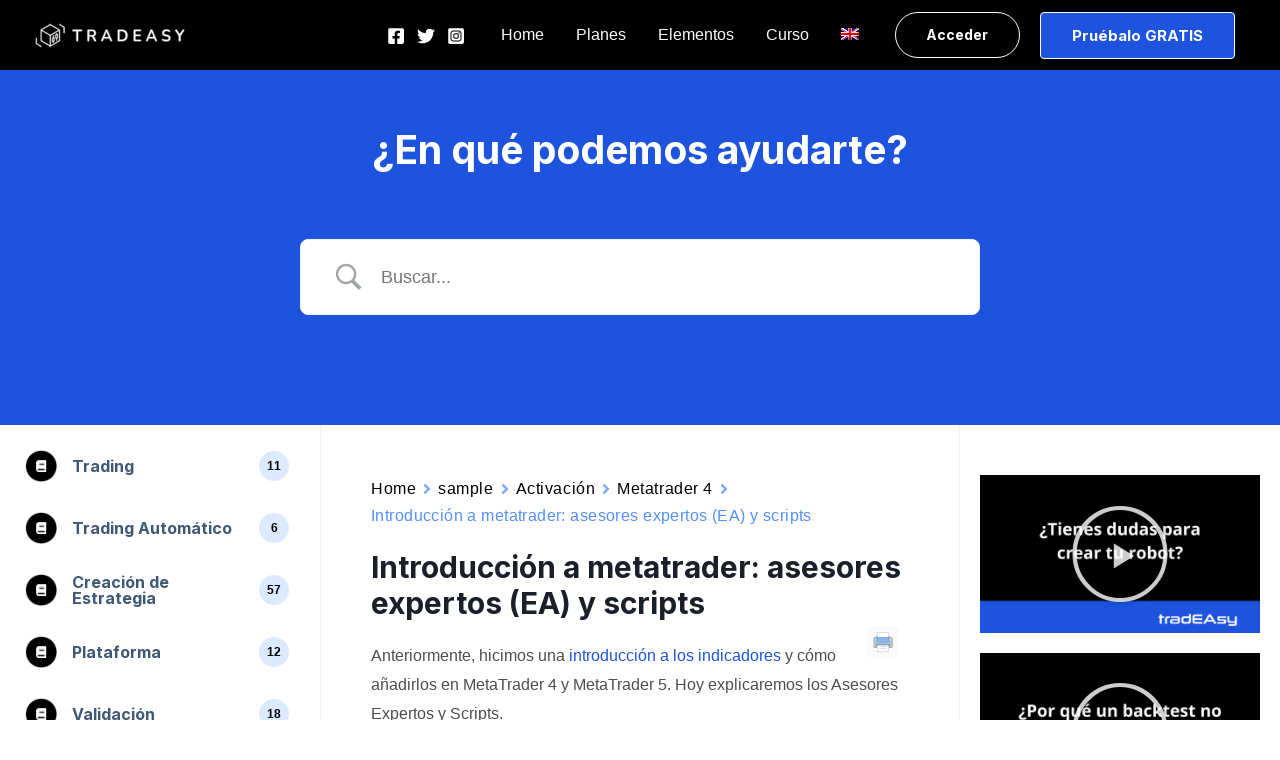

--- FILE ---
content_type: text/html; charset=UTF-8
request_url: https://help.tradeasy.tech/docs/introduccion-a-metatrader-asesores-expertos-y-scripts/
body_size: 61839
content:
<!DOCTYPE html>
<html lang="es-ES">
<head>
<meta charset="UTF-8">
<meta name="viewport" content="width=device-width, initial-scale=1">
<link rel="profile" href="https://gmpg.org/xfn/11">

<meta name='robots' content='index, follow, max-image-preview:large, max-snippet:-1, max-video-preview:-1' />
<link rel="alternate" hreflang="es" href="https://help.tradeasy.tech/docs/introduccion-a-metatrader-asesores-expertos-y-scripts/" />
<link rel="alternate" hreflang="en" href="https://help.tradeasy.tech/docs/introduction-to-metatrader-expert-advisors-and-scripts/?lang=en" />

<!-- Google Tag Manager by PYS -->
    <script data-cfasync="false" data-pagespeed-no-defer>
	    window.dataLayerPYS = window.dataLayerPYS || [];
	</script>
<!-- End Google Tag Manager by PYS -->
	<!-- This site is optimized with the Yoast SEO plugin v17.8 - https://yoast.com/wordpress/plugins/seo/ -->
	<title>Introducción a metatrader: asesores expertos (EA) y scripts - Help</title>
	<meta name="description" content="En este artículo os introducimos en metatrader 4 hablando sobre los asesores expertos y los scripts." />
	<link rel="canonical" href="https://help.tradeasy.tech/docs/introduccion-a-metatrader-asesores-expertos-y-scripts/" />
	<meta property="og:locale" content="es_ES" />
	<meta property="og:type" content="article" />
	<meta property="og:title" content="Introducción a metatrader: asesores expertos (EA) y scripts - Help" />
	<meta property="og:description" content="En este artículo os introducimos en metatrader 4 hablando sobre los asesores expertos y los scripts." />
	<meta property="og:url" content="https://help.tradeasy.tech/docs/introduccion-a-metatrader-asesores-expertos-y-scripts/" />
	<meta property="og:site_name" content="Help" />
	<meta property="article:modified_time" content="2022-01-14T08:35:34+00:00" />
	<meta property="og:image" content="https://tradeasy.tech/wp-content/uploads/2020/08/Metatrader-EA-1.png" />
	<meta name="twitter:card" content="summary_large_image" />
	<meta name="twitter:label1" content="Tiempo de lectura" />
	<meta name="twitter:data1" content="4 minutos" />
	<script type="application/ld+json" class="yoast-schema-graph">{"@context":"https://schema.org","@graph":[{"@type":"WebSite","@id":"https://help.tradeasy.tech/#website","url":"https://help.tradeasy.tech/","name":"Help","description":"Centro de Ayuda de tradeasy","potentialAction":[{"@type":"SearchAction","target":{"@type":"EntryPoint","urlTemplate":"https://help.tradeasy.tech/?s={search_term_string}"},"query-input":"required name=search_term_string"}],"inLanguage":"es"},{"@type":"ImageObject","@id":"https://help.tradeasy.tech/docs/introduccion-a-metatrader-asesores-expertos-y-scripts/#primaryimage","inLanguage":"es","url":"https://tradeasy.tech/wp-content/uploads/2020/08/Metatrader-EA-1.png","contentUrl":"https://tradeasy.tech/wp-content/uploads/2020/08/Metatrader-EA-1.png"},{"@type":"WebPage","@id":"https://help.tradeasy.tech/docs/introduccion-a-metatrader-asesores-expertos-y-scripts/#webpage","url":"https://help.tradeasy.tech/docs/introduccion-a-metatrader-asesores-expertos-y-scripts/","name":"Introducci\u00f3n a metatrader: asesores expertos (EA) y scripts - Help","isPartOf":{"@id":"https://help.tradeasy.tech/#website"},"primaryImageOfPage":{"@id":"https://help.tradeasy.tech/docs/introduccion-a-metatrader-asesores-expertos-y-scripts/#primaryimage"},"datePublished":"2021-05-07T08:34:14+00:00","dateModified":"2022-01-14T08:35:34+00:00","description":"En este art\u00edculo os introducimos en metatrader 4 hablando sobre los asesores expertos y los scripts.","breadcrumb":{"@id":"https://help.tradeasy.tech/docs/introduccion-a-metatrader-asesores-expertos-y-scripts/#breadcrumb"},"inLanguage":"es","potentialAction":[{"@type":"ReadAction","target":["https://help.tradeasy.tech/docs/introduccion-a-metatrader-asesores-expertos-y-scripts/"]}]},{"@type":"BreadcrumbList","@id":"https://help.tradeasy.tech/docs/introduccion-a-metatrader-asesores-expertos-y-scripts/#breadcrumb","itemListElement":[{"@type":"ListItem","position":1,"name":"Portada","item":"https://help.tradeasy.tech/"},{"@type":"ListItem","position":2,"name":"Introducci\u00f3n a metatrader: asesores expertos (EA) y scripts"}]}]}</script>
	<!-- / Yoast SEO plugin. -->


<link rel='dns-prefetch' href='//js.hs-scripts.com' />
<link rel='dns-prefetch' href='//fonts.googleapis.com' />
<link rel="alternate" type="application/rss+xml" title="Help &raquo; Feed" href="https://help.tradeasy.tech/feed/" />
<link rel="alternate" type="application/rss+xml" title="Help &raquo; Feed de los comentarios" href="https://help.tradeasy.tech/comments/feed/" />
<link rel="alternate" type="application/rss+xml" title="Help &raquo; Comentario Introducción a metatrader: asesores expertos (EA) y scripts del feed" href="https://help.tradeasy.tech/docs/introduccion-a-metatrader-asesores-expertos-y-scripts/feed/" />
<script>
window._wpemojiSettings = {"baseUrl":"https:\/\/s.w.org\/images\/core\/emoji\/15.0.3\/72x72\/","ext":".png","svgUrl":"https:\/\/s.w.org\/images\/core\/emoji\/15.0.3\/svg\/","svgExt":".svg","source":{"concatemoji":"https:\/\/help.tradeasy.tech\/wp-includes\/js\/wp-emoji-release.min.js?ver=6.5.5"}};
/*! This file is auto-generated */
!function(i,n){var o,s,e;function c(e){try{var t={supportTests:e,timestamp:(new Date).valueOf()};sessionStorage.setItem(o,JSON.stringify(t))}catch(e){}}function p(e,t,n){e.clearRect(0,0,e.canvas.width,e.canvas.height),e.fillText(t,0,0);var t=new Uint32Array(e.getImageData(0,0,e.canvas.width,e.canvas.height).data),r=(e.clearRect(0,0,e.canvas.width,e.canvas.height),e.fillText(n,0,0),new Uint32Array(e.getImageData(0,0,e.canvas.width,e.canvas.height).data));return t.every(function(e,t){return e===r[t]})}function u(e,t,n){switch(t){case"flag":return n(e,"\ud83c\udff3\ufe0f\u200d\u26a7\ufe0f","\ud83c\udff3\ufe0f\u200b\u26a7\ufe0f")?!1:!n(e,"\ud83c\uddfa\ud83c\uddf3","\ud83c\uddfa\u200b\ud83c\uddf3")&&!n(e,"\ud83c\udff4\udb40\udc67\udb40\udc62\udb40\udc65\udb40\udc6e\udb40\udc67\udb40\udc7f","\ud83c\udff4\u200b\udb40\udc67\u200b\udb40\udc62\u200b\udb40\udc65\u200b\udb40\udc6e\u200b\udb40\udc67\u200b\udb40\udc7f");case"emoji":return!n(e,"\ud83d\udc26\u200d\u2b1b","\ud83d\udc26\u200b\u2b1b")}return!1}function f(e,t,n){var r="undefined"!=typeof WorkerGlobalScope&&self instanceof WorkerGlobalScope?new OffscreenCanvas(300,150):i.createElement("canvas"),a=r.getContext("2d",{willReadFrequently:!0}),o=(a.textBaseline="top",a.font="600 32px Arial",{});return e.forEach(function(e){o[e]=t(a,e,n)}),o}function t(e){var t=i.createElement("script");t.src=e,t.defer=!0,i.head.appendChild(t)}"undefined"!=typeof Promise&&(o="wpEmojiSettingsSupports",s=["flag","emoji"],n.supports={everything:!0,everythingExceptFlag:!0},e=new Promise(function(e){i.addEventListener("DOMContentLoaded",e,{once:!0})}),new Promise(function(t){var n=function(){try{var e=JSON.parse(sessionStorage.getItem(o));if("object"==typeof e&&"number"==typeof e.timestamp&&(new Date).valueOf()<e.timestamp+604800&&"object"==typeof e.supportTests)return e.supportTests}catch(e){}return null}();if(!n){if("undefined"!=typeof Worker&&"undefined"!=typeof OffscreenCanvas&&"undefined"!=typeof URL&&URL.createObjectURL&&"undefined"!=typeof Blob)try{var e="postMessage("+f.toString()+"("+[JSON.stringify(s),u.toString(),p.toString()].join(",")+"));",r=new Blob([e],{type:"text/javascript"}),a=new Worker(URL.createObjectURL(r),{name:"wpTestEmojiSupports"});return void(a.onmessage=function(e){c(n=e.data),a.terminate(),t(n)})}catch(e){}c(n=f(s,u,p))}t(n)}).then(function(e){for(var t in e)n.supports[t]=e[t],n.supports.everything=n.supports.everything&&n.supports[t],"flag"!==t&&(n.supports.everythingExceptFlag=n.supports.everythingExceptFlag&&n.supports[t]);n.supports.everythingExceptFlag=n.supports.everythingExceptFlag&&!n.supports.flag,n.DOMReady=!1,n.readyCallback=function(){n.DOMReady=!0}}).then(function(){return e}).then(function(){var e;n.supports.everything||(n.readyCallback(),(e=n.source||{}).concatemoji?t(e.concatemoji):e.wpemoji&&e.twemoji&&(t(e.twemoji),t(e.wpemoji)))}))}((window,document),window._wpemojiSettings);
</script>
<link rel='stylesheet' id='astra-theme-css-css' href='https://help.tradeasy.tech/wp-content/themes/astra/assets/css/minified/frontend.min.css?ver=3.6.5' media='all' />
<style id='astra-theme-css-inline-css'>
html{font-size:100%;}a,.page-title{color:#1d53dd;}a:hover,a:focus{color:#1b1f29;}body,button,input,select,textarea,.ast-button,.ast-custom-button{font-family:Verdana,Helvetica,Arial,sans-serif;font-weight:400;font-size:16px;font-size:1rem;}blockquote{color:#010717;}h1,.entry-content h1,h2,.entry-content h2,h3,.entry-content h3,h4,.entry-content h4,h5,.entry-content h5,h6,.entry-content h6,.site-title,.site-title a{font-family:'Inter',sans-serif;font-weight:700;}.site-title{font-size:35px;font-size:2.1875rem;display:none;}header .custom-logo-link img{max-width:150px;}.astra-logo-svg{width:150px;}.ast-archive-description .ast-archive-title{font-size:40px;font-size:2.5rem;}.site-header .site-description{font-size:15px;font-size:0.9375rem;display:none;}.entry-title{font-size:40px;font-size:2.5rem;}h1,.entry-content h1{font-size:104px;font-size:6.5rem;font-family:'Inter',sans-serif;line-height:1;}h2,.entry-content h2{font-size:30px;font-size:1.875rem;font-family:'Inter',sans-serif;line-height:3;}h3,.entry-content h3{font-size:32px;font-size:2rem;font-family:'Inter',sans-serif;line-height:1.2;}h4,.entry-content h4{font-size:24px;font-size:1.5rem;line-height:1.2;}h5,.entry-content h5{font-size:18px;font-size:1.125rem;line-height:1.2;}h6,.entry-content h6{font-size:12px;font-size:0.75rem;line-height:1.2;}.ast-single-post .entry-title,.page-title{font-size:30px;font-size:1.875rem;}::selection{background-color:#1d53dd;color:#ffffff;}body,h1,.entry-title a,.entry-content h1,h2,.entry-content h2,h3,.entry-content h3,h4,.entry-content h4,h5,.entry-content h5,h6,.entry-content h6{color:#4c5262;}.tagcloud a:hover,.tagcloud a:focus,.tagcloud a.current-item{color:#ffffff;border-color:#1d53dd;background-color:#1d53dd;}input:focus,input[type="text"]:focus,input[type="email"]:focus,input[type="url"]:focus,input[type="password"]:focus,input[type="reset"]:focus,input[type="search"]:focus,textarea:focus{border-color:#1d53dd;}input[type="radio"]:checked,input[type=reset],input[type="checkbox"]:checked,input[type="checkbox"]:hover:checked,input[type="checkbox"]:focus:checked,input[type=range]::-webkit-slider-thumb{border-color:#1d53dd;background-color:#1d53dd;box-shadow:none;}.site-footer a:hover + .post-count,.site-footer a:focus + .post-count{background:#1d53dd;border-color:#1d53dd;}.single .nav-links .nav-previous,.single .nav-links .nav-next{color:#1d53dd;}.entry-meta,.entry-meta *{line-height:1.45;color:#1d53dd;}.entry-meta a:hover,.entry-meta a:hover *,.entry-meta a:focus,.entry-meta a:focus *,.page-links > .page-link,.page-links .page-link:hover,.post-navigation a:hover{color:#1b1f29;}.widget-title{font-size:22px;font-size:1.375rem;color:#4c5262;}#cat option,.secondary .calendar_wrap thead a,.secondary .calendar_wrap thead a:visited{color:#1d53dd;}.secondary .calendar_wrap #today,.ast-progress-val span{background:#1d53dd;}.secondary a:hover + .post-count,.secondary a:focus + .post-count{background:#1d53dd;border-color:#1d53dd;}.calendar_wrap #today > a{color:#ffffff;}.page-links .page-link,.single .post-navigation a{color:#1d53dd;}.single .ast-author-details .author-title{color:#1b1f29;}.ast-logo-title-inline .site-logo-img{padding-right:1em;}.site-logo-img img{ transition:all 0.2s linear;}.ast-page-builder-template .hentry {margin: 0;}.ast-page-builder-template .site-content > .ast-container {max-width: 100%;padding: 0;}.ast-page-builder-template .site-content #primary {padding: 0;margin: 0;}.ast-page-builder-template .no-results {text-align: center;margin: 4em auto;}.ast-page-builder-template .ast-pagination {padding: 2em;} .ast-page-builder-template .entry-header.ast-no-title.ast-no-thumbnail {margin-top: 0;}.ast-page-builder-template .entry-header.ast-header-without-markup {margin-top: 0;margin-bottom: 0;}.ast-page-builder-template .entry-header.ast-no-title.ast-no-meta {margin-bottom: 0;}.ast-page-builder-template.single .post-navigation {padding-bottom: 2em;}.ast-page-builder-template.single-post .site-content > .ast-container {max-width: 100%;}.ast-page-builder-template.single-post .site-content > .ast-container {max-width: 100%;}.ast-page-builder-template .entry-header {margin-top: 4em;margin-left: auto;margin-right: auto;padding-left: 20px;padding-right: 20px;}.ast-page-builder-template .ast-archive-description {margin-top: 4em;margin-left: auto;margin-right: auto;padding-left: 20px;padding-right: 20px;}.ast-page-builder-template.ast-no-sidebar .entry-content .alignwide {margin-left: 0;margin-right: 0;}.single.ast-page-builder-template .entry-header {padding-left: 20px;padding-right: 20px;}.ast-page-builder-template.ast-no-sidebar .entry-content .alignwide {margin-left: 0;margin-right: 0;}@media (max-width:921px){#ast-desktop-header{display:none;}}@media (min-width:921px){#ast-mobile-header{display:none;}}.wp-block-buttons.aligncenter{justify-content:center;}@media (min-width:1200px){.wp-block-group .has-background{padding:20px;}}@media (min-width:1200px){.ast-no-sidebar.ast-separate-container .entry-content .wp-block-group.alignwide,.ast-no-sidebar.ast-separate-container .entry-content .wp-block-cover.alignwide{margin-left:-20px;margin-right:-20px;padding-left:20px;padding-right:20px;}.ast-no-sidebar.ast-separate-container .entry-content .wp-block-cover.alignfull,.ast-no-sidebar.ast-separate-container .entry-content .wp-block-group.alignfull{margin-left:-6.67em;margin-right:-6.67em;padding-left:6.67em;padding-right:6.67em;}}@media (min-width:1200px){.wp-block-cover-image.alignwide .wp-block-cover__inner-container,.wp-block-cover.alignwide .wp-block-cover__inner-container,.wp-block-cover-image.alignfull .wp-block-cover__inner-container,.wp-block-cover.alignfull .wp-block-cover__inner-container{width:100%;}}.ast-plain-container.ast-no-sidebar #primary{margin-top:0;margin-bottom:0;}@media (max-width:921px){.ast-theme-transparent-header #primary,.ast-theme-transparent-header #secondary{padding:0;}}.wp-block-columns{margin-bottom:unset;}.wp-block-image.size-full{margin:2rem 0;}.wp-block-separator.has-background{padding:0;}.wp-block-gallery{margin-bottom:1.6em;}.wp-block-group{padding-top:4em;padding-bottom:4em;}.wp-block-group__inner-container .wp-block-columns:last-child,.wp-block-group__inner-container :last-child,.wp-block-table table{margin-bottom:0;}.blocks-gallery-grid{width:100%;}.wp-block-navigation-link__content{padding:5px 0;}.wp-block-group .wp-block-group .has-text-align-center,.wp-block-group .wp-block-column .has-text-align-center{max-width:100%;}.has-text-align-center{margin:0 auto;}@media (min-width:1200px){.wp-block-cover__inner-container,.alignwide .wp-block-group__inner-container,.alignfull .wp-block-group__inner-container{max-width:1200px;margin:0 auto;}.wp-block-group.alignnone,.wp-block-group.aligncenter,.wp-block-group.alignleft,.wp-block-group.alignright,.wp-block-group.alignwide,.wp-block-columns.alignwide{margin:2rem 0 1rem 0;}}@media (max-width:1200px){.wp-block-group{padding:3em;}.wp-block-group .wp-block-group{padding:1.5em;}.wp-block-columns,.wp-block-column{margin:1rem 0;}}@media (min-width:921px){.wp-block-columns .wp-block-group{padding:2em;}}@media (max-width:544px){.wp-block-cover-image .wp-block-cover__inner-container,.wp-block-cover .wp-block-cover__inner-container{width:unset;}.wp-block-cover,.wp-block-cover-image{padding:2em 0;}.wp-block-group,.wp-block-cover{padding:2em;}.wp-block-media-text__media img,.wp-block-media-text__media video{width:unset;max-width:100%;}.wp-block-media-text.has-background .wp-block-media-text__content{padding:1em;}}@media (max-width:921px){.ast-plain-container.ast-no-sidebar #primary{padding:0;}}@media (min-width:544px){.entry-content .wp-block-media-text.has-media-on-the-right .wp-block-media-text__content{padding:0 8% 0 0;}.entry-content .wp-block-media-text .wp-block-media-text__content{padding:0 0 0 8%;}.ast-plain-container .site-content .entry-content .has-custom-content-position.is-position-bottom-left > *,.ast-plain-container .site-content .entry-content .has-custom-content-position.is-position-bottom-right > *,.ast-plain-container .site-content .entry-content .has-custom-content-position.is-position-top-left > *,.ast-plain-container .site-content .entry-content .has-custom-content-position.is-position-top-right > *,.ast-plain-container .site-content .entry-content .has-custom-content-position.is-position-center-right > *,.ast-plain-container .site-content .entry-content .has-custom-content-position.is-position-center-left > *{margin:0;}}@media (max-width:544px){.entry-content .wp-block-media-text .wp-block-media-text__content{padding:8% 0;}.wp-block-media-text .wp-block-media-text__media img{width:auto;max-width:100%;}}@media (max-width:921px){.ast-separate-container .ast-article-post,.ast-separate-container .ast-article-single{padding:1.5em 2.14em;}.ast-separate-container #primary,.ast-separate-container #secondary{padding:1.5em 0;}#primary,#secondary{padding:1.5em 0;margin:0;}.ast-left-sidebar #content > .ast-container{display:flex;flex-direction:column-reverse;width:100%;}.ast-author-box img.avatar{margin:20px 0 0 0;}}@media (min-width:922px){.ast-separate-container.ast-right-sidebar #primary,.ast-separate-container.ast-left-sidebar #primary{border:0;}.search-no-results.ast-separate-container #primary{margin-bottom:4em;}}.elementor-button-wrapper .elementor-button{border-style:solid;text-decoration:none;border-top-width:0;border-right-width:0;border-left-width:0;border-bottom-width:0;}body .elementor-button.elementor-size-sm,body .elementor-button.elementor-size-xs,body .elementor-button.elementor-size-md,body .elementor-button.elementor-size-lg,body .elementor-button.elementor-size-xl,body .elementor-button{border-radius:4px;padding-top:16px;padding-right:32px;padding-bottom:16px;padding-left:32px;}.elementor-button-wrapper .elementor-button{border-color:#1d53dd;background-color:#1d53dd;}.elementor-button-wrapper .elementor-button:hover,.elementor-button-wrapper .elementor-button:focus{color:#ffffff;background-color:#103eb2;border-color:#103eb2;}.wp-block-button .wp-block-button__link,.elementor-button-wrapper .elementor-button,.elementor-button-wrapper .elementor-button:visited{color:#ffffff;}.elementor-button-wrapper .elementor-button{font-family:'Inter',sans-serif;font-weight:700;line-height:1;text-transform:capitalize;}body .elementor-button.elementor-size-sm,body .elementor-button.elementor-size-xs,body .elementor-button.elementor-size-md,body .elementor-button.elementor-size-lg,body .elementor-button.elementor-size-xl,body .elementor-button{font-size:14px;font-size:0.875rem;}.wp-block-button .wp-block-button__link:hover,.wp-block-button .wp-block-button__link:focus{color:#ffffff;background-color:#103eb2;border-color:#103eb2;}.elementor-widget-heading h1.elementor-heading-title{line-height:1;}.elementor-widget-heading h2.elementor-heading-title{line-height:3;}.elementor-widget-heading h3.elementor-heading-title{line-height:1.2;}.elementor-widget-heading h4.elementor-heading-title{line-height:1.2;}.elementor-widget-heading h5.elementor-heading-title{line-height:1.2;}.elementor-widget-heading h6.elementor-heading-title{line-height:1.2;}.wp-block-button .wp-block-button__link{border-style:solid;border-top-width:0;border-right-width:0;border-left-width:0;border-bottom-width:0;border-color:#1d53dd;background-color:#1d53dd;color:#ffffff;font-family:'Inter',sans-serif;font-weight:700;line-height:1;text-transform:capitalize;font-size:14px;font-size:0.875rem;border-radius:4px;padding-top:16px;padding-right:32px;padding-bottom:16px;padding-left:32px;}.menu-toggle,button,.ast-button,.ast-custom-button,.button,input#submit,input[type="button"],input[type="submit"],input[type="reset"]{border-style:solid;border-top-width:0;border-right-width:0;border-left-width:0;border-bottom-width:0;color:#ffffff;border-color:#1d53dd;background-color:#1d53dd;border-radius:4px;padding-top:16px;padding-right:32px;padding-bottom:16px;padding-left:32px;font-family:'Inter',sans-serif;font-weight:700;font-size:14px;font-size:0.875rem;line-height:1;text-transform:capitalize;}button:focus,.menu-toggle:hover,button:hover,.ast-button:hover,.ast-custom-button:hover .button:hover,.ast-custom-button:hover ,input[type=reset]:hover,input[type=reset]:focus,input#submit:hover,input#submit:focus,input[type="button"]:hover,input[type="button"]:focus,input[type="submit"]:hover,input[type="submit"]:focus{color:#ffffff;background-color:#103eb2;border-color:#103eb2;}@media (min-width:544px){.ast-container{max-width:100%;}}@media (max-width:544px){.ast-separate-container .ast-article-post,.ast-separate-container .ast-article-single,.ast-separate-container .comments-title,.ast-separate-container .ast-archive-description{padding:1.5em 1em;}.ast-separate-container #content .ast-container{padding-left:0.54em;padding-right:0.54em;}.ast-separate-container .ast-comment-list li.depth-1{padding:1.5em 1em;margin-bottom:1.5em;}.ast-separate-container .ast-comment-list .bypostauthor{padding:.5em;}.ast-search-menu-icon.ast-dropdown-active .search-field{width:170px;}}@media (max-width:921px){.ast-mobile-header-stack .main-header-bar .ast-search-menu-icon{display:inline-block;}.ast-header-break-point.ast-header-custom-item-outside .ast-mobile-header-stack .main-header-bar .ast-search-icon{margin:0;}.ast-comment-avatar-wrap img{max-width:2.5em;}.ast-separate-container .ast-comment-list li.depth-1{padding:1.5em 2.14em;}.ast-separate-container .comment-respond{padding:2em 2.14em;}.ast-comment-meta{padding:0 1.8888em 1.3333em;}}@media (max-width:921px){.site-title{display:none;}.ast-archive-description .ast-archive-title{font-size:40px;}.site-header .site-description{display:none;}.entry-title{font-size:30px;}h1,.entry-content h1{font-size:56px;}h2,.entry-content h2{font-size:40px;}h3,.entry-content h3{font-size:30px;}.ast-single-post .entry-title,.page-title{font-size:30px;}.astra-logo-svg{width:96px;}header .custom-logo-link img,.ast-header-break-point .site-logo-img .custom-mobile-logo-link img{max-width:96px;}}@media (max-width:544px){.site-title{display:none;}.ast-archive-description .ast-archive-title{font-size:40px;}.site-header .site-description{display:none;}.entry-title{font-size:30px;}h1,.entry-content h1{font-size:40px;}h2,.entry-content h2{font-size:30px;}h3,.entry-content h3{font-size:26px;}.ast-single-post .entry-title,.page-title{font-size:30px;}.ast-header-break-point .site-branding img,.ast-header-break-point .custom-logo-link img{max-width:88px;}.astra-logo-svg{width:88px;}.ast-header-break-point .site-logo-img .custom-mobile-logo-link img{max-width:88px;}}@media (max-width:921px){html{font-size:91.2%;}}@media (max-width:544px){html{font-size:91.2%;}}@media (min-width:922px){.ast-container{max-width:1960px;}}@font-face {font-family: "Astra";src: url(https://help.tradeasy.tech/wp-content/themes/astra/assets/fonts/astra.woff) format("woff"),url(https://help.tradeasy.tech/wp-content/themes/astra/assets/fonts/astra.ttf) format("truetype"),url(https://help.tradeasy.tech/wp-content/themes/astra/assets/fonts/astra.svg#astra) format("svg");font-weight: normal;font-style: normal;font-display: fallback;}@media (min-width:922px){.main-header-menu .sub-menu .menu-item.ast-left-align-sub-menu:hover > .sub-menu,.main-header-menu .sub-menu .menu-item.ast-left-align-sub-menu.focus > .sub-menu{margin-left:-0px;}}.footer-widget-area[data-section^="section-fb-html-"] .ast-builder-html-element{text-align:center;}.astra-icon-down_arrow::after {content: "\e900";font-family: Astra;}.astra-icon-close::after {content: "\e5cd";font-family: Astra;}.astra-icon-drag_handle::after {content: "\e25d";font-family: Astra;}.astra-icon-format_align_justify::after {content: "\e235";font-family: Astra;}.astra-icon-menu::after {content: "\e5d2";font-family: Astra;}.astra-icon-reorder::after {content: "\e8fe";font-family: Astra;}.astra-icon-search::after {content: "\e8b6";font-family: Astra;}.astra-icon-zoom_in::after {content: "\e56b";font-family: Astra;}.astra-icon-check-circle::after {content: "\e901";font-family: Astra;}.astra-icon-shopping-cart::after {content: "\f07a";font-family: Astra;}.astra-icon-shopping-bag::after {content: "\f290";font-family: Astra;}.astra-icon-shopping-basket::after {content: "\f291";font-family: Astra;}.astra-icon-circle-o::after {content: "\e903";font-family: Astra;}.astra-icon-certificate::after {content: "\e902";font-family: Astra;}.ast-breadcrumbs .trail-browse,.ast-breadcrumbs .trail-items,.ast-breadcrumbs .trail-items li{display:inline-block;margin:0;padding:0;border:none;background:inherit;text-indent:0;}.ast-breadcrumbs .trail-browse{font-size:inherit;font-style:inherit;font-weight:inherit;color:inherit;}.ast-breadcrumbs .trail-items{list-style:none;}.trail-items li::after{padding:0 0.3em;content:"\00bb";}.trail-items li:last-of-type::after{display:none;}h1,.entry-content h1,h2,.entry-content h2,h3,.entry-content h3,h4,.entry-content h4,h5,.entry-content h5,h6,.entry-content h6{color:#1b1f29;}@media (max-width:921px){.ast-builder-grid-row-container.ast-builder-grid-row-tablet-3-firstrow .ast-builder-grid-row > *:first-child,.ast-builder-grid-row-container.ast-builder-grid-row-tablet-3-lastrow .ast-builder-grid-row > *:last-child{grid-column:1 / -1;}}@media (max-width:544px){.ast-builder-grid-row-container.ast-builder-grid-row-mobile-3-firstrow .ast-builder-grid-row > *:first-child,.ast-builder-grid-row-container.ast-builder-grid-row-mobile-3-lastrow .ast-builder-grid-row > *:last-child{grid-column:1 / -1;}}.ast-builder-layout-element[data-section="title_tagline"]{display:flex;}@media (max-width:921px){.ast-header-break-point .ast-builder-layout-element[data-section="title_tagline"]{display:flex;}}@media (max-width:544px){.ast-header-break-point .ast-builder-layout-element[data-section="title_tagline"]{display:flex;}}[data-section*="section-hb-button-"] .menu-link{display:none;}.ast-header-button-1[data-section*="section-hb-button-"] .ast-builder-button-wrap .ast-custom-button{font-size:14px;font-size:0.875rem;}.ast-header-button-1 .ast-custom-button{color:#ffffff;background:#000000;border-color:#ffffff;border-top-width:1px;border-bottom-width:1px;border-left-width:1px;border-right-width:1px;border-radius:100px;}.ast-header-button-1 .ast-custom-button:hover{color:#ffffff;background:#1e41be;border-color:#ffffff;}@media (max-width:921px){.ast-header-button-1 .ast-custom-button{border-color:#1d53dd;}.ast-header-button-1 .ast-custom-button:hover{color:#ffffff;background:#1d53dd;border-color:#1d53dd;}}@media (max-width:544px){.ast-header-button-1[data-section*="section-hb-button-"] .ast-builder-button-wrap .ast-custom-button{font-size:13px;font-size:0.8125rem;}.ast-header-button-1 .ast-custom-button{font-size:13px;font-size:0.8125rem;color:#1d53dd;background:#ffffff;border-color:#1d53dd;}.ast-header-button-1 ..ast-custom-button:hover{color:#ffffff;background:#1d53dd;border-color:#1d53dd;}}.ast-header-button-1[data-section*="section-hb-button-"] .ast-builder-button-wrap .ast-custom-button{padding-top:15px;padding-bottom:15px;padding-left:30px;padding-right:31px;}@media (max-width:544px){.ast-header-button-1[data-section*="section-hb-button-"] .ast-builder-button-wrap .ast-custom-button{padding-top:12px;padding-bottom:12px;padding-left:18px;padding-right:18px;}}.ast-header-button-1[data-section="section-hb-button-1"]{display:flex;}@media (max-width:921px){.ast-header-break-point .ast-header-button-1[data-section="section-hb-button-1"]{display:flex;}}@media (max-width:544px){.ast-header-break-point .ast-header-button-1[data-section="section-hb-button-1"]{display:flex;}}.ast-header-button-2 .ast-custom-button{color:#ffffff;background:#1d53dd;border-color:#ffffff;border-top-width:1px;border-bottom-width:1px;border-left-width:1px;border-right-width:1px;border-radius:4px;}.ast-header-button-2 .ast-custom-button:hover{color:#ffffff;background:#1e41be;border-color:#ffffff;}.ast-header-button-2[data-section*="section-hb-button-"] .ast-builder-button-wrap .ast-custom-button{padding-top:15px;padding-bottom:15px;padding-left:31px;padding-right:31px;margin-right:10px;}.ast-header-button-2[data-section="section-hb-button-2"]{display:flex;}@media (max-width:921px){.ast-header-break-point .ast-header-button-2[data-section="section-hb-button-2"]{display:flex;}}@media (max-width:544px){.ast-header-break-point .ast-header-button-2[data-section="section-hb-button-2"]{display:flex;}}.ast-builder-menu-1{font-family:inherit;font-weight:inherit;}.ast-builder-menu-1 .menu-item > .menu-link{color:#fefafa;}.ast-builder-menu-1 .menu-item > .ast-menu-toggle{color:#fefafa;}.ast-builder-menu-1 .menu-item:hover > .menu-link,.ast-builder-menu-1 .inline-on-mobile .menu-item:hover > .ast-menu-toggle{color:#ffffff;}.ast-builder-menu-1 .menu-item:hover > .ast-menu-toggle{color:#ffffff;}.ast-builder-menu-1 .sub-menu,.ast-builder-menu-1 .inline-on-mobile .sub-menu{border-top-width:2px;border-bottom-width:0;border-right-width:0;border-left-width:0;border-color:#1d53dd;border-style:solid;border-radius:0;}.ast-builder-menu-1 .main-header-menu > .menu-item > .sub-menu,.ast-builder-menu-1 .main-header-menu > .menu-item > .astra-full-megamenu-wrapper{margin-top:0;}.ast-desktop .ast-builder-menu-1 .main-header-menu > .menu-item > .sub-menu:before,.ast-desktop .ast-builder-menu-1 .main-header-menu > .menu-item > .astra-full-megamenu-wrapper:before{height:calc( 0px + 5px );}.ast-desktop .ast-builder-menu-1 .menu-item .sub-menu .menu-link{border-style:none;}@media (max-width:921px){.ast-header-break-point .ast-builder-menu-1 .menu-item.menu-item-has-children > .ast-menu-toggle{top:0;}.ast-builder-menu-1 .menu-item-has-children > .menu-link:after{content:unset;}}@media (max-width:544px){.ast-header-break-point .ast-builder-menu-1 .menu-item.menu-item-has-children > .ast-menu-toggle{top:0;}}.ast-builder-menu-1{display:flex;}@media (max-width:921px){.ast-header-break-point .ast-builder-menu-1{display:flex;}}@media (max-width:544px){.ast-header-break-point .ast-builder-menu-1{display:flex;}}.ast-builder-social-element:hover {color: #0274be;}.ast-social-stack-desktop .ast-builder-social-element,.ast-social-stack-tablet .ast-builder-social-element,.ast-social-stack-mobile .ast-builder-social-element {margin-top: 6px;margin-bottom: 6px;}.ast-social-color-type-official .ast-builder-social-element,.ast-social-color-type-official .social-item-label {color: var(--color);background-color: var(--background-color);}.header-social-inner-wrap.ast-social-color-type-official .ast-builder-social-element svg,.footer-social-inner-wrap.ast-social-color-type-official .ast-builder-social-element svg {fill: currentColor;}.social-show-label-true .ast-builder-social-element {width: auto;padding: 0 0.4em;}[data-section^="section-fb-social-icons-"] .footer-social-inner-wrap {text-align: center;}.ast-footer-social-wrap {width: 100%;}.ast-footer-social-wrap .ast-builder-social-element:first-child {margin-left: 0;}.ast-footer-social-wrap .ast-builder-social-element:last-child {margin-right: 0;}.ast-header-social-wrap .ast-builder-social-element:first-child {margin-left: 0;}.ast-header-social-wrap .ast-builder-social-element:last-child {margin-right: 0;}.ast-builder-social-element {line-height: 1;color: #3a3a3a;background: transparent;vertical-align: middle;transition: all 0.01s;margin-left: 6px;margin-right: 6px;justify-content: center;align-items: center;}.ast-builder-social-element {line-height: 1;color: #3a3a3a;background: transparent;vertical-align: middle;transition: all 0.01s;margin-left: 6px;margin-right: 6px;justify-content: center;align-items: center;}.ast-builder-social-element .social-item-label {padding-left: 6px;}.ast-header-social-1-wrap .ast-builder-social-element svg{width:18px;height:18px;}.ast-header-social-1-wrap .ast-social-color-type-custom svg{fill:#ffffff;}.ast-header-social-1-wrap .ast-social-color-type-custom .ast-builder-social-element:hover{color:#ffffff;}.ast-header-social-1-wrap .ast-social-color-type-custom .ast-builder-social-element:hover svg{fill:#ffffff;}.ast-header-social-1-wrap .ast-social-color-type-custom .social-item-label{color:#ffffff;}.ast-header-social-1-wrap .ast-builder-social-element:hover .social-item-label{color:#ffffff;}.ast-builder-layout-element[data-section="section-hb-social-icons-1"]{display:flex;}@media (max-width:921px){.ast-header-break-point .ast-builder-layout-element[data-section="section-hb-social-icons-1"]{display:flex;}}@media (max-width:544px){.ast-header-break-point .ast-builder-layout-element[data-section="section-hb-social-icons-1"]{display:flex;}}.site-below-footer-wrap{padding-top:20px;padding-bottom:20px;}.site-below-footer-wrap[data-section="section-below-footer-builder"]{background-color:#000000;;background-image:none;;min-height:80px;}.site-below-footer-wrap[data-section="section-below-footer-builder"] .ast-builder-grid-row{max-width:1920px;margin-left:auto;margin-right:auto;}.site-below-footer-wrap[data-section="section-below-footer-builder"] .ast-builder-grid-row,.site-below-footer-wrap[data-section="section-below-footer-builder"] .site-footer-section{align-items:flex-start;}.site-below-footer-wrap[data-section="section-below-footer-builder"].ast-footer-row-inline .site-footer-section{display:flex;margin-bottom:0;}.ast-builder-grid-row-3-equal .ast-builder-grid-row{grid-template-columns:repeat( 3,1fr );}@media (max-width:921px){.site-below-footer-wrap[data-section="section-below-footer-builder"].ast-footer-row-tablet-inline .site-footer-section{display:flex;margin-bottom:0;}.site-below-footer-wrap[data-section="section-below-footer-builder"].ast-footer-row-tablet-stack .site-footer-section{display:block;margin-bottom:10px;}.ast-builder-grid-row-container.ast-builder-grid-row-tablet-3-equal .ast-builder-grid-row{grid-template-columns:repeat( 3,1fr );}}@media (max-width:544px){.site-below-footer-wrap[data-section="section-below-footer-builder"].ast-footer-row-mobile-inline .site-footer-section{display:flex;margin-bottom:0;}.site-below-footer-wrap[data-section="section-below-footer-builder"].ast-footer-row-mobile-stack .site-footer-section{display:block;margin-bottom:10px;}.ast-builder-grid-row-container.ast-builder-grid-row-mobile-full .ast-builder-grid-row{grid-template-columns:1fr;}}.site-below-footer-wrap[data-section="section-below-footer-builder"]{display:grid;}@media (max-width:921px){.ast-header-break-point .site-below-footer-wrap[data-section="section-below-footer-builder"]{display:grid;}}@media (max-width:544px){.ast-header-break-point .site-below-footer-wrap[data-section="section-below-footer-builder"]{display:grid;}}.ast-builder-html-element img.alignnone{display:inline-block;}.ast-builder-html-element p:first-child{margin-top:0;}.ast-builder-html-element p:last-child{margin-bottom:0;}.ast-header-break-point .main-header-bar .ast-builder-html-element{line-height:1.85714285714286;}.footer-widget-area[data-section="section-fb-html-1"] .ast-builder-html-element{color:#ffffff;font-size:14px;font-size:0.875rem;}.footer-widget-area[data-section="section-fb-html-1"] a{color:#ffffff;}.footer-widget-area[data-section="section-fb-html-1"] a:hover{color:#ffffff;}.footer-widget-area[data-section="section-fb-html-1"]{font-size:14px;font-size:0.875rem;}.footer-widget-area[data-section="section-fb-html-1"]{display:block;}@media (max-width:921px){.ast-header-break-point .footer-widget-area[data-section="section-fb-html-1"]{display:block;}}@media (max-width:544px){.ast-header-break-point .footer-widget-area[data-section="section-fb-html-1"]{display:block;}}.footer-widget-area[data-section="section-fb-html-1"] .ast-builder-html-element{text-align:center;}@media (max-width:921px){.footer-widget-area[data-section="section-fb-html-1"] .ast-builder-html-element{text-align:center;}}@media (max-width:544px){.footer-widget-area[data-section="section-fb-html-1"] .ast-builder-html-element{text-align:center;}}.ast-footer-copyright{text-align:left;}.ast-footer-copyright {color:#ffffff;margin-left:40px;}@media (max-width:921px){.ast-footer-copyright{text-align:left;}}@media (max-width:544px){.ast-footer-copyright{text-align:center;}.ast-footer-copyright {margin-top:0px;margin-bottom:0px;margin-left:0px;margin-right:0px;}}.ast-footer-copyright {font-size:14px;font-size:0.875rem;}.ast-footer-copyright.ast-builder-layout-element{display:flex;}@media (max-width:921px){.ast-header-break-point .ast-footer-copyright.ast-builder-layout-element{display:flex;}}@media (max-width:544px){.ast-header-break-point .ast-footer-copyright.ast-builder-layout-element{display:flex;}}.ast-builder-social-element:hover {color: #0274be;}.ast-social-stack-desktop .ast-builder-social-element,.ast-social-stack-tablet .ast-builder-social-element,.ast-social-stack-mobile .ast-builder-social-element {margin-top: 6px;margin-bottom: 6px;}.ast-social-color-type-official .ast-builder-social-element,.ast-social-color-type-official .social-item-label {color: var(--color);background-color: var(--background-color);}.header-social-inner-wrap.ast-social-color-type-official .ast-builder-social-element svg,.footer-social-inner-wrap.ast-social-color-type-official .ast-builder-social-element svg {fill: currentColor;}.social-show-label-true .ast-builder-social-element {width: auto;padding: 0 0.4em;}[data-section^="section-fb-social-icons-"] .footer-social-inner-wrap {text-align: center;}.ast-footer-social-wrap {width: 100%;}.ast-footer-social-wrap .ast-builder-social-element:first-child {margin-left: 0;}.ast-footer-social-wrap .ast-builder-social-element:last-child {margin-right: 0;}.ast-header-social-wrap .ast-builder-social-element:first-child {margin-left: 0;}.ast-header-social-wrap .ast-builder-social-element:last-child {margin-right: 0;}.ast-builder-social-element {line-height: 1;color: #3a3a3a;background: transparent;vertical-align: middle;transition: all 0.01s;margin-left: 6px;margin-right: 6px;justify-content: center;align-items: center;}.ast-builder-social-element {line-height: 1;color: #3a3a3a;background: transparent;vertical-align: middle;transition: all 0.01s;margin-left: 6px;margin-right: 6px;justify-content: center;align-items: center;}.ast-builder-social-element .social-item-label {padding-left: 6px;}.ast-footer-social-1-wrap .ast-builder-social-element{margin-left:14px;margin-right:14px;}.ast-footer-social-1-wrap .ast-builder-social-element svg{width:18px;height:18px;}.ast-footer-social-1-wrap{margin-right:40px;}.ast-footer-social-1-wrap .ast-social-color-type-custom svg{fill:#ffffff;}.ast-footer-social-1-wrap .ast-social-color-type-custom .ast-builder-social-element:hover{color:#ffffff;}.ast-footer-social-1-wrap .ast-social-color-type-custom .ast-builder-social-element:hover svg{fill:#ffffff;}.ast-footer-social-1-wrap .ast-social-color-type-custom .social-item-label{color:#ffffff;}.ast-footer-social-1-wrap .ast-builder-social-element:hover .social-item-label{color:#ffffff;}[data-section="section-fb-social-icons-1"] .footer-social-inner-wrap{text-align:center;}@media (max-width:921px){[data-section="section-fb-social-icons-1"] .footer-social-inner-wrap{text-align:right;}}@media (max-width:544px){.ast-footer-social-1-wrap{margin-top:0px;margin-bottom:0px;margin-left:0px;margin-right:0px;}[data-section="section-fb-social-icons-1"] .footer-social-inner-wrap{text-align:center;}}.ast-builder-layout-element[data-section="section-fb-social-icons-1"]{display:flex;}@media (max-width:921px){.ast-header-break-point .ast-builder-layout-element[data-section="section-fb-social-icons-1"]{display:flex;}}@media (max-width:544px){.ast-header-break-point .ast-builder-layout-element[data-section="section-fb-social-icons-1"]{display:flex;}}.site-primary-footer-wrap{padding-top:45px;padding-bottom:45px;}.site-primary-footer-wrap[data-section="section-primary-footer-builder"]{background-color:#000000;;background-image:none;;}.site-primary-footer-wrap[data-section="section-primary-footer-builder"] .ast-builder-grid-row{max-width:1920px;margin-left:auto;margin-right:auto;}.site-primary-footer-wrap[data-section="section-primary-footer-builder"] .ast-builder-grid-row,.site-primary-footer-wrap[data-section="section-primary-footer-builder"] .site-footer-section{align-items:flex-start;}.site-primary-footer-wrap[data-section="section-primary-footer-builder"].ast-footer-row-inline .site-footer-section{display:flex;margin-bottom:0;}.ast-builder-grid-row-3-equal .ast-builder-grid-row{grid-template-columns:repeat( 3,1fr );}@media (max-width:921px){.site-primary-footer-wrap[data-section="section-primary-footer-builder"].ast-footer-row-tablet-inline .site-footer-section{display:flex;margin-bottom:0;}.site-primary-footer-wrap[data-section="section-primary-footer-builder"].ast-footer-row-tablet-stack .site-footer-section{display:block;margin-bottom:10px;}.ast-builder-grid-row-container.ast-builder-grid-row-tablet-3-equal .ast-builder-grid-row{grid-template-columns:repeat( 3,1fr );}}@media (max-width:544px){.site-primary-footer-wrap[data-section="section-primary-footer-builder"].ast-footer-row-mobile-inline .site-footer-section{display:flex;margin-bottom:0;}.site-primary-footer-wrap[data-section="section-primary-footer-builder"].ast-footer-row-mobile-stack .site-footer-section{display:block;margin-bottom:10px;}.ast-builder-grid-row-container.ast-builder-grid-row-mobile-full .ast-builder-grid-row{grid-template-columns:1fr;}}@media (max-width:544px){.site-primary-footer-wrap[data-section="section-primary-footer-builder"]{padding-top:20px;padding-bottom:20px;padding-left:20px;padding-right:20px;}}.site-primary-footer-wrap[data-section="section-primary-footer-builder"]{display:grid;}@media (max-width:921px){.ast-header-break-point .site-primary-footer-wrap[data-section="section-primary-footer-builder"]{display:grid;}}@media (max-width:544px){.ast-header-break-point .site-primary-footer-wrap[data-section="section-primary-footer-builder"]{display:grid;}}.footer-widget-area[data-section="sidebar-widgets-footer-widget-1"] .footer-widget-area-inner{text-align:left;}@media (max-width:921px){.footer-widget-area[data-section="sidebar-widgets-footer-widget-1"] .footer-widget-area-inner{text-align:center;}}@media (max-width:544px){.footer-widget-area[data-section="sidebar-widgets-footer-widget-1"] .footer-widget-area-inner{text-align:center;}}.footer-widget-area[data-section="sidebar-widgets-footer-widget-1"] .footer-widget-area-inner{color:#ffffff;}.footer-widget-area[data-section="sidebar-widgets-footer-widget-1"] .footer-widget-area-inner a{color:#c5bcbc;}.footer-widget-area[data-section="sidebar-widgets-footer-widget-1"] .footer-widget-area-inner a:hover{color:#ffffff;}.footer-widget-area[data-section="sidebar-widgets-footer-widget-1"]{margin-left:40px;}.footer-widget-area[data-section="sidebar-widgets-footer-widget-1"]{display:block;}@media (max-width:921px){.ast-header-break-point .footer-widget-area[data-section="sidebar-widgets-footer-widget-1"]{display:block;}}@media (max-width:544px){.ast-header-break-point .footer-widget-area[data-section="sidebar-widgets-footer-widget-1"]{display:block;}}.footer-widget-area[data-section="sidebar-widgets-footer-widget-2"] .footer-widget-area-inner{color:#f6f6f6;}.footer-widget-area[data-section="sidebar-widgets-footer-widget-2"] .footer-widget-area-inner a{color:#c5bcbc;}.footer-widget-area[data-section="sidebar-widgets-footer-widget-2"] .footer-widget-area-inner a:hover{color:#ffffff;}.footer-widget-area[data-section="sidebar-widgets-footer-widget-2"]{margin-left:-50px;}.footer-widget-area[data-section="sidebar-widgets-footer-widget-2"]{display:block;}@media (max-width:921px){.ast-header-break-point .footer-widget-area[data-section="sidebar-widgets-footer-widget-2"]{display:block;}}@media (max-width:544px){.ast-header-break-point .footer-widget-area[data-section="sidebar-widgets-footer-widget-2"]{display:block;}}.footer-widget-area[data-section="sidebar-widgets-footer-widget-3"] .footer-widget-area-inner{color:#fcfcfc;}.footer-widget-area[data-section="sidebar-widgets-footer-widget-3"] .footer-widget-area-inner a{color:#c5bcbc;}.footer-widget-area[data-section="sidebar-widgets-footer-widget-3"] .footer-widget-area-inner a:hover{color:#ffffff;}.footer-widget-area[data-section="sidebar-widgets-footer-widget-3"]{margin-left:-40px;}.footer-widget-area[data-section="sidebar-widgets-footer-widget-3"]{display:block;}@media (max-width:921px){.ast-header-break-point .footer-widget-area[data-section="sidebar-widgets-footer-widget-3"]{display:block;}}@media (max-width:544px){.ast-header-break-point .footer-widget-area[data-section="sidebar-widgets-footer-widget-3"]{display:block;}}.footer-widget-area[data-section="sidebar-widgets-footer-widget-2"] .footer-widget-area-inner{text-align:right;}@media (max-width:921px){.footer-widget-area[data-section="sidebar-widgets-footer-widget-2"] .footer-widget-area-inner{text-align:center;}}@media (max-width:544px){.footer-widget-area[data-section="sidebar-widgets-footer-widget-2"] .footer-widget-area-inner{text-align:center;}}.footer-widget-area[data-section="sidebar-widgets-footer-widget-1"] .footer-widget-area-inner{color:#ffffff;}.footer-widget-area[data-section="sidebar-widgets-footer-widget-1"] .footer-widget-area-inner a{color:#c5bcbc;}.footer-widget-area[data-section="sidebar-widgets-footer-widget-1"] .footer-widget-area-inner a:hover{color:#ffffff;}.footer-widget-area[data-section="sidebar-widgets-footer-widget-1"]{margin-left:40px;}.footer-widget-area[data-section="sidebar-widgets-footer-widget-1"]{display:block;}@media (max-width:921px){.ast-header-break-point .footer-widget-area[data-section="sidebar-widgets-footer-widget-1"]{display:block;}}@media (max-width:544px){.ast-header-break-point .footer-widget-area[data-section="sidebar-widgets-footer-widget-1"]{display:block;}}.footer-widget-area[data-section="sidebar-widgets-footer-widget-2"] .footer-widget-area-inner{color:#f6f6f6;}.footer-widget-area[data-section="sidebar-widgets-footer-widget-2"] .footer-widget-area-inner a{color:#c5bcbc;}.footer-widget-area[data-section="sidebar-widgets-footer-widget-2"] .footer-widget-area-inner a:hover{color:#ffffff;}.footer-widget-area[data-section="sidebar-widgets-footer-widget-2"]{margin-left:-50px;}.footer-widget-area[data-section="sidebar-widgets-footer-widget-2"]{display:block;}@media (max-width:921px){.ast-header-break-point .footer-widget-area[data-section="sidebar-widgets-footer-widget-2"]{display:block;}}@media (max-width:544px){.ast-header-break-point .footer-widget-area[data-section="sidebar-widgets-footer-widget-2"]{display:block;}}.footer-widget-area[data-section="sidebar-widgets-footer-widget-3"] .footer-widget-area-inner{color:#fcfcfc;}.footer-widget-area[data-section="sidebar-widgets-footer-widget-3"] .footer-widget-area-inner a{color:#c5bcbc;}.footer-widget-area[data-section="sidebar-widgets-footer-widget-3"] .footer-widget-area-inner a:hover{color:#ffffff;}.footer-widget-area[data-section="sidebar-widgets-footer-widget-3"]{margin-left:-40px;}.footer-widget-area[data-section="sidebar-widgets-footer-widget-3"]{display:block;}@media (max-width:921px){.ast-header-break-point .footer-widget-area[data-section="sidebar-widgets-footer-widget-3"]{display:block;}}@media (max-width:544px){.ast-header-break-point .footer-widget-area[data-section="sidebar-widgets-footer-widget-3"]{display:block;}}.footer-widget-area[data-section="sidebar-widgets-footer-widget-3"] .footer-widget-area-inner{text-align:right;}@media (max-width:921px){.footer-widget-area[data-section="sidebar-widgets-footer-widget-3"] .footer-widget-area-inner{text-align:center;}}@media (max-width:544px){.footer-widget-area[data-section="sidebar-widgets-footer-widget-3"] .footer-widget-area-inner{text-align:center;}}.footer-widget-area[data-section="sidebar-widgets-footer-widget-1"] .footer-widget-area-inner{color:#ffffff;}.footer-widget-area[data-section="sidebar-widgets-footer-widget-1"] .footer-widget-area-inner a{color:#c5bcbc;}.footer-widget-area[data-section="sidebar-widgets-footer-widget-1"] .footer-widget-area-inner a:hover{color:#ffffff;}.footer-widget-area[data-section="sidebar-widgets-footer-widget-1"]{margin-left:40px;}.footer-widget-area[data-section="sidebar-widgets-footer-widget-1"]{display:block;}@media (max-width:921px){.ast-header-break-point .footer-widget-area[data-section="sidebar-widgets-footer-widget-1"]{display:block;}}@media (max-width:544px){.ast-header-break-point .footer-widget-area[data-section="sidebar-widgets-footer-widget-1"]{display:block;}}.footer-widget-area[data-section="sidebar-widgets-footer-widget-2"] .footer-widget-area-inner{color:#f6f6f6;}.footer-widget-area[data-section="sidebar-widgets-footer-widget-2"] .footer-widget-area-inner a{color:#c5bcbc;}.footer-widget-area[data-section="sidebar-widgets-footer-widget-2"] .footer-widget-area-inner a:hover{color:#ffffff;}.footer-widget-area[data-section="sidebar-widgets-footer-widget-2"]{margin-left:-50px;}.footer-widget-area[data-section="sidebar-widgets-footer-widget-2"]{display:block;}@media (max-width:921px){.ast-header-break-point .footer-widget-area[data-section="sidebar-widgets-footer-widget-2"]{display:block;}}@media (max-width:544px){.ast-header-break-point .footer-widget-area[data-section="sidebar-widgets-footer-widget-2"]{display:block;}}.footer-widget-area[data-section="sidebar-widgets-footer-widget-3"] .footer-widget-area-inner{color:#fcfcfc;}.footer-widget-area[data-section="sidebar-widgets-footer-widget-3"] .footer-widget-area-inner a{color:#c5bcbc;}.footer-widget-area[data-section="sidebar-widgets-footer-widget-3"] .footer-widget-area-inner a:hover{color:#ffffff;}.footer-widget-area[data-section="sidebar-widgets-footer-widget-3"]{margin-left:-40px;}.footer-widget-area[data-section="sidebar-widgets-footer-widget-3"]{display:block;}@media (max-width:921px){.ast-header-break-point .footer-widget-area[data-section="sidebar-widgets-footer-widget-3"]{display:block;}}@media (max-width:544px){.ast-header-break-point .footer-widget-area[data-section="sidebar-widgets-footer-widget-3"]{display:block;}}.elementor-template-full-width .ast-container{display:block;}.ast-header-button-1 .ast-custom-button{box-shadow:0px 0px 0px 0px rgba(0,0,0,0.1);}.ast-header-button-2 .ast-custom-button{box-shadow:0px 0px 0px 0px rgba(0,0,0,0.1);}.ast-desktop .ast-mega-menu-enabled .ast-builder-menu-1 div:not( .astra-full-megamenu-wrapper) .sub-menu,.ast-desktop .ast-builder-menu-1 .sub-menu,.ast-builder-menu-1 .inline-on-mobile .sub-menu,.ast-desktop .ast-builder-menu-1 .astra-full-megamenu-wrapper,.ast-desktop .ast-builder-menu-1 .sub-menu{box-shadow:0px 4px 10px -2px rgba(0,0,0,0.1);}.ast-desktop .ast-mobile-popup-drawer.active .ast-mobile-popup-inner{max-width:35%;}@media (max-width:921px){.ast-mobile-popup-drawer.active .ast-mobile-popup-inner{max-width:90%;}}@media (max-width:544px){.ast-mobile-popup-drawer.active .ast-mobile-popup-inner{max-width:90%;}}.ast-header-break-point .main-header-bar{border-bottom-width:1px;}@media (min-width:922px){.main-header-bar{border-bottom-width:1px;}}.ast-safari-browser-less-than-11 .main-header-menu .menu-item,.ast-safari-browser-less-than-11 .main-header-bar .ast-masthead-custom-menu-items{display:block;}.main-header-menu .menu-item,#astra-footer-menu .menu-item,.main-header-bar .ast-masthead-custom-menu-items{-js-display:flex;display:flex;-webkit-box-pack:center;-webkit-justify-content:center;-moz-box-pack:center;-ms-flex-pack:center;justify-content:center;-webkit-box-orient:vertical;-webkit-box-direction:normal;-webkit-flex-direction:column;-moz-box-orient:vertical;-moz-box-direction:normal;-ms-flex-direction:column;flex-direction:column;}.main-header-menu > .menu-item > .menu-link,#astra-footer-menu > .menu-item > .menu-link,{height:100%;-webkit-box-align:center;-webkit-align-items:center;-moz-box-align:center;-ms-flex-align:center;align-items:center;-js-display:flex;display:flex;}.main-header-menu .sub-menu .menu-item.menu-item-has-children > .menu-link:after{position:absolute;right:1em;top:50%;transform:translate(0,-50%) rotate(270deg);}.ast-header-break-point .main-header-bar .main-header-bar-navigation .page_item_has_children > .ast-menu-toggle::before,.ast-header-break-point .main-header-bar .main-header-bar-navigation .menu-item-has-children > .ast-menu-toggle::before,.ast-mobile-popup-drawer .main-header-bar-navigation .menu-item-has-children>.ast-menu-toggle::before,.ast-header-break-point .ast-mobile-header-wrap .main-header-bar-navigation .menu-item-has-children > .ast-menu-toggle::before{font-weight:bold;content:"\e900";font-family:Astra;text-decoration:inherit;display:inline-block;}.ast-header-break-point .main-navigation ul.sub-menu .menu-item .menu-link:before{content:"\e900";font-family:Astra;font-size:.65em;text-decoration:inherit;display:inline-block;transform:translate(0,-2px) rotateZ(270deg);margin-right:5px;}.widget_search .search-form:after{font-family:Astra;font-size:1.2em;font-weight:normal;content:"\e8b6";position:absolute;top:50%;right:15px;transform:translate(0,-50%);}.astra-search-icon::before{content:"\e8b6";font-family:Astra;font-style:normal;font-weight:normal;text-decoration:inherit;text-align:center;-webkit-font-smoothing:antialiased;-moz-osx-font-smoothing:grayscale;}.main-header-bar .main-header-bar-navigation .page_item_has_children > a:after,.main-header-bar .main-header-bar-navigation .menu-item-has-children > a:after,.site-header-focus-item .main-header-bar-navigation .menu-item-has-children > .menu-link:after{content:"\e900";display:inline-block;font-family:Astra;font-size:.6rem;font-weight:bold;text-rendering:auto;-webkit-font-smoothing:antialiased;-moz-osx-font-smoothing:grayscale;margin-left:10px;line-height:normal;}.ast-mobile-popup-drawer .main-header-bar-navigation .ast-submenu-expanded>.ast-menu-toggle::before{transform:rotateX(180deg);}.ast-header-break-point .main-header-bar-navigation .menu-item-has-children > .menu-link:after{display:none;}.ast-off-canvas-active body.ast-main-header-nav-open {overflow: hidden;}.ast-mobile-popup-drawer .ast-mobile-popup-overlay {background-color: rgba(0,0,0,0.4);position: fixed;top: 0;right: 0;bottom: 0;left: 0;visibility: hidden;opacity: 0;transition: opacity 0.2s ease-in-out;}.ast-mobile-popup-drawer .ast-mobile-popup-header {-js-display: flex;display: flex;justify-content: flex-end;min-height: calc( 1.2em + 24px);}.ast-mobile-popup-drawer .ast-mobile-popup-header .menu-toggle-close {background: transparent;border: 0;font-size: 24px;line-height: 1;padding: .6em;color: inherit;-js-display: flex;display: flex;box-shadow: none;}.ast-mobile-popup-drawer.ast-mobile-popup-full-width .ast-mobile-popup-inner {max-width: none;transition: transform 0s ease-in,opacity 0.2s ease-in;}.ast-mobile-popup-drawer.active {left: 0;opacity: 1;right: 0;z-index: 100000;transition: opacity 0.25s ease-out;}.ast-mobile-popup-drawer.active .ast-mobile-popup-overlay {opacity: 1;cursor: pointer;visibility: visible;}body.admin-bar .ast-mobile-popup-drawer,body.admin-bar .ast-mobile-popup-drawer .ast-mobile-popup-inner {top: 32px;}body.admin-bar.ast-primary-sticky-header-active .ast-mobile-popup-drawer,body.admin-bar.ast-primary-sticky-header-active .ast-mobile-popup-drawer .ast-mobile-popup-inner{top: 0px;}@media (max-width: 782px) {body.admin-bar .ast-mobile-popup-drawer,body.admin-bar .ast-mobile-popup-drawer .ast-mobile-popup-inner {top: 46px;}}.ast-mobile-popup-content > *,.ast-desktop-popup-content > *{padding: 10px 0;height: auto;}.ast-mobile-popup-content > *:first-child,.ast-desktop-popup-content > *:first-child{padding-top: 10px;}.ast-mobile-popup-content > .ast-builder-menu,.ast-desktop-popup-content > .ast-builder-menu{padding-top: 0;}.ast-mobile-popup-content > *:last-child,.ast-desktop-popup-content > *:last-child {padding-bottom: 0;}.ast-mobile-popup-drawer .ast-mobile-popup-content .ast-search-icon,.ast-mobile-popup-drawer .main-header-bar-navigation .menu-item-has-children .sub-menu,.ast-mobile-popup-drawer .ast-desktop-popup-content .ast-search-icon {display: none;}.ast-mobile-popup-drawer .ast-mobile-popup-content .ast-search-menu-icon.ast-inline-search label,.ast-mobile-popup-drawer .ast-desktop-popup-content .ast-search-menu-icon.ast-inline-search label {width: 100%;}.ast-mobile-popup-content .ast-builder-menu-mobile .main-header-menu,.ast-mobile-popup-content .ast-builder-menu-mobile .main-header-menu .sub-menu {background-color: transparent;}.ast-mobile-popup-content .ast-icon svg {height: .85em;width: .95em;margin-top: 15px;}.ast-mobile-popup-content .ast-icon.icon-search svg {margin-top: 0;}.ast-desktop .ast-desktop-popup-content .astra-menu-animation-slide-up > .menu-item > .sub-menu,.ast-desktop .ast-desktop-popup-content .astra-menu-animation-slide-up > .menu-item .menu-item > .sub-menu,.ast-desktop .ast-desktop-popup-content .astra-menu-animation-slide-down > .menu-item > .sub-menu,.ast-desktop .ast-desktop-popup-content .astra-menu-animation-slide-down > .menu-item .menu-item > .sub-menu,.ast-desktop .ast-desktop-popup-content .astra-menu-animation-fade > .menu-item > .sub-menu,.ast-mobile-popup-drawer.show,.ast-desktop .ast-desktop-popup-content .astra-menu-animation-fade > .menu-item .menu-item > .sub-menu{opacity: 1;visibility: visible;}.ast-mobile-popup-drawer {position: fixed;top: 0;bottom: 0;left: -99999rem;right: 99999rem;transition: opacity 0.25s ease-in,left 0s 0.25s,right 0s 0.25s;opacity: 0;}.ast-mobile-popup-drawer .ast-mobile-popup-inner {width: 100%;transform: translateX(100%);max-width: 90%;right: 0;top: 0;background: #fafafa;color: #3a3a3a;bottom: 0;opacity: 0;position: fixed;box-shadow: 0 0 2rem 0 rgba(0,0,0,0.1);-js-display: flex;display: flex;flex-direction: column;transition: transform 0.2s ease-in,opacity 0.2s ease-in;overflow-y:auto;overflow-x:hidden;}.ast-mobile-popup-drawer.ast-mobile-popup-left .ast-mobile-popup-inner {transform: translateX(-100%);right: auto;left: 0;}.ast-hfb-header.ast-default-menu-enable.ast-header-break-point .ast-mobile-popup-drawer .main-header-bar-navigation ul .menu-item .sub-menu .menu-link {padding-left: 30px;}.ast-hfb-header.ast-default-menu-enable.ast-header-break-point .ast-mobile-popup-drawer .main-header-bar-navigation .sub-menu .menu-item .menu-item .menu-link {padding-left: 40px;}.ast-mobile-popup-drawer .main-header-bar-navigation .menu-item-has-children > .ast-menu-toggle {right: calc( 20px - 0.907em);}.ast-mobile-popup-drawer.content-align-flex-end .main-header-bar-navigation .menu-item-has-children > .ast-menu-toggle {left: calc( 20px - 0.907em);}.ast-mobile-popup-drawer .ast-mobile-popup-content .ast-search-menu-icon,.ast-mobile-popup-drawer .ast-mobile-popup-content .ast-search-menu-icon.slide-search,.ast-mobile-popup-drawer .ast-desktop-popup-content .ast-search-menu-icon,.ast-mobile-popup-drawer .ast-desktop-popup-content .ast-search-menu-icon.slide-search {width: 100%;position: relative;display: block;right: auto;transform: none;}.ast-mobile-popup-drawer .ast-mobile-popup-content .ast-search-menu-icon.slide-search .search-form,.ast-mobile-popup-drawer .ast-mobile-popup-content .ast-search-menu-icon .search-form,.ast-mobile-popup-drawer .ast-desktop-popup-content .ast-search-menu-icon.slide-search .search-form,.ast-mobile-popup-drawer .ast-desktop-popup-content .ast-search-menu-icon .search-form {right: 0;visibility: visible;opacity: 1;position: relative;top: auto;transform: none;padding: 0;display: block;overflow: hidden;}.ast-mobile-popup-drawer .ast-mobile-popup-content .ast-search-menu-icon.ast-inline-search .search-field,.ast-mobile-popup-drawer .ast-mobile-popup-content .ast-search-menu-icon .search-field,.ast-mobile-popup-drawer .ast-desktop-popup-content .ast-search-menu-icon.ast-inline-search .search-field,.ast-mobile-popup-drawer .ast-desktop-popup-content .ast-search-menu-icon .search-field {width: 100%;padding-right: 5.5em;}.ast-mobile-popup-drawer .ast-mobile-popup-content .ast-search-menu-icon .search-submit,.ast-mobile-popup-drawer .ast-desktop-popup-content .ast-search-menu-icon .search-submit {display: block;position: absolute;height: 100%;top: 0;right: 0;padding: 0 1em;border-radius: 0;}.ast-mobile-popup-drawer.active .ast-mobile-popup-inner {opacity: 1;visibility: visible;transform: translateX(0%);}.ast-mobile-popup-drawer.active .ast-mobile-popup-inner{background-color:#1d53dd;;}.ast-mobile-header-wrap .ast-mobile-header-content,.ast-desktop-header-content{background-color:#1d53dd;;}.ast-mobile-popup-content > *,.ast-mobile-header-content > *,.ast-desktop-popup-content > *,.ast-desktop-header-content > *{padding-top:0;padding-bottom:0;}.content-align-center .ast-builder-layout-element{justify-content:center;}.content-align-center .main-header-menu{text-align:center;}.ast-mobile-popup-drawer.active .ast-mobile-popup-drawer.active .menu-toggle-close{color:#ffffff;}.ast-mobile-header-wrap .ast-primary-header-bar,.ast-primary-header-bar .site-primary-header-wrap{min-height:70px;}.ast-desktop .ast-primary-header-bar .main-header-menu > .menu-item{line-height:70px;}#masthead .ast-container,.site-header-focus-item + .ast-breadcrumbs-wrapper{max-width:100%;padding-left:35px;padding-right:35px;}@media (max-width:921px){#masthead .ast-mobile-header-wrap .ast-primary-header-bar,#masthead .ast-mobile-header-wrap .ast-below-header-bar{padding-left:20px;padding-right:20px;}}.ast-header-break-point .ast-primary-header-bar{border-bottom-style:none;}@media (min-width:922px){.ast-primary-header-bar{border-bottom-style:none;}}.ast-primary-header-bar{background-color:#000000;;background-image:none;;}.ast-primary-header-bar{display:block;}@media (max-width:921px){.ast-header-break-point .ast-primary-header-bar{display:grid;}}@media (max-width:544px){.ast-header-break-point .ast-primary-header-bar{display:grid;}}.comment-reply-title{font-size:26px;font-size:1.625rem;}.ast-comment-meta{line-height:1.666666667;color:#1d53dd;font-size:13px;font-size:0.8125rem;}.ast-comment-list #cancel-comment-reply-link{font-size:16px;font-size:1rem;}.comments-count-wrapper {padding: 2em 0;}.comments-count-wrapper .comments-title {font-weight: normal;word-wrap: break-word;}.ast-comment-list {margin: 0;word-wrap: break-word;padding-bottom: 0.5em;list-style: none;}.ast-comment-list li {list-style: none;}.ast-comment-list li.depth-1 .ast-comment,.ast-comment-list li.depth-2 .ast-comment {border-bottom: 1px solid #eeeeee;}.ast-comment-list .comment-respond {padding: 1em 0;border-bottom: 1px solid #eeeeee;}.ast-comment-list .comment-respond .comment-reply-title {margin-top: 0;padding-top: 0;}.ast-comment-list .comment-respond p {margin-bottom: .5em;}.ast-comment-list .ast-comment-edit-reply-wrap {-js-display: flex;display: flex;justify-content: flex-end;}.ast-comment-list .ast-edit-link {flex: 1;}.ast-comment-list .comment-awaiting-moderation {margin-bottom: 0;}.ast-comment {padding: 1em 0;}.ast-comment-avatar-wrap img {border-radius: 50%;}.ast-comment-content {clear: both;}.ast-comment-cite-wrap {text-align: left;}.ast-comment-cite-wrap cite {font-style: normal;}.comment-reply-title {padding-top: 1em;font-weight: normal;line-height: 1.65;}.ast-comment-meta {margin-bottom: 0.5em;}.comments-area {border-top: 1px solid #eeeeee;margin-top: 2em;}.comments-area .comment-form-comment {width: 100%;border: none;margin: 0;padding: 0;}.comments-area .comment-notes,.comments-area .comment-textarea,.comments-area .form-allowed-tags {margin-bottom: 1.5em;}.comments-area .form-submit {margin-bottom: 0;}.comments-area textarea#comment,.comments-area .ast-comment-formwrap input[type="text"] {width: 100%;border-radius: 0;vertical-align: middle;margin-bottom: 10px;}.comments-area .no-comments {margin-top: 0.5em;margin-bottom: 0.5em;}.comments-area p.logged-in-as {margin-bottom: 1em;}.ast-separate-container .comments-count-wrapper {background-color: #fff;padding: 2em 6.67em 0;}@media (max-width: 1200px) {.ast-separate-container .comments-count-wrapper {padding: 2em 3.34em;}}.ast-separate-container .comments-area {border-top: 0;}.ast-separate-container .ast-comment-list {padding-bottom: 0;}.ast-separate-container .ast-comment-list li {background-color: #fff;}.ast-separate-container .ast-comment-list li.depth-1 {padding: 4em 6.67em;margin-bottom: 2em;}@media (max-width: 1200px) {.ast-separate-container .ast-comment-list li.depth-1 {padding: 3em 3.34em;}}.ast-separate-container .ast-comment-list li.depth-1 .children li {padding-bottom: 0;padding-top: 0;margin-bottom: 0;}.ast-separate-container .ast-comment-list li.depth-1 .ast-comment,.ast-separate-container .ast-comment-list li.depth-2 .ast-comment {border-bottom: 0;}.ast-separate-container .ast-comment-list .comment-respond {padding-top: 0;padding-bottom: 1em;background-color: transparent;}.ast-separate-container .ast-comment-list .pingback p {margin-bottom: 0;}.ast-separate-container .ast-comment-list .bypostauthor {padding: 2em;margin-bottom: 1em;}.ast-separate-container .ast-comment-list .bypostauthor li {background: transparent;margin-bottom: 0;padding: 0 0 0 2em;}.ast-separate-container .comment-respond {background-color: #fff;padding: 4em 6.67em;border-bottom: 0;} @media (max-width: 1200px) { .ast-separate-container .comment-respond { padding: 3em 2.34em; } }.ast-separate-container .comment-reply-title {padding-top: 0;}.comment-content a {word-wrap: break-word;}.ast-comment-list .children {margin-left: 2em;}@media (max-width: 992px) {.ast-comment-list .children {margin-left: 1em;}}.ast-comment-list #cancel-comment-reply-link {white-space: nowrap;font-size: 15px;font-size: 1rem;margin-left: 1em;}.ast-comment-avatar-wrap {float: left;clear: right;margin-right: 1.33333em;}.ast-comment-meta-wrap {float: left;clear: right;padding: 0 0 1.33333em;}.ast-comment-time .timendate,.ast-comment-time .reply {margin-right: 0.5em;}.comments-area #wp-comment-cookies-consent {margin-right: 10px;}.ast-page-builder-template .comments-area {padding-left: 20px;padding-right: 20px;margin-top: 0;margin-bottom: 2em;}.ast-separate-container .ast-comment-list .bypostauthor .bypostauthor {background: transparent;margin-bottom: 0;padding-right: 0;padding-bottom: 0;padding-top: 0;}@media (min-width:922px){.ast-separate-container .ast-comment-list li .comment-respond{padding-left:2.66666em;padding-right:2.66666em;}}@media (max-width:544px){.ast-separate-container .comments-count-wrapper{padding:1.5em 1em;}.ast-separate-container .ast-comment-list li.depth-1{padding:1.5em 1em;margin-bottom:1.5em;}.ast-separate-container .ast-comment-list .bypostauthor{padding:.5em;}.ast-separate-container .comment-respond{padding:1.5em 1em;}.ast-separate-container .ast-comment-list .bypostauthor li{padding:0 0 0 .5em;}.ast-comment-list .children{margin-left:0.66666em;}}@media (max-width:921px){.ast-comment-avatar-wrap img{max-width:2.5em;}.comments-area{margin-top:1.5em;}.ast-separate-container .comments-count-wrapper{padding:2em 2.14em;}.ast-separate-container .ast-comment-list li.depth-1{padding:1.5em 2.14em;}.ast-separate-container .comment-respond{padding:2em 2.14em;}}@media (max-width:921px){.ast-comment-avatar-wrap{margin-right:0.5em;}}.ast-desktop .astra-menu-animation-slide-up>.menu-item>.astra-full-megamenu-wrapper,.ast-desktop .astra-menu-animation-slide-up>.menu-item>.sub-menu,.ast-desktop .astra-menu-animation-slide-up>.menu-item>.sub-menu .sub-menu{opacity:0;visibility:hidden;transform:translateY(.5em);transition:visibility .2s ease,transform .2s ease}.ast-desktop .astra-menu-animation-slide-up>.menu-item .menu-item.focus>.sub-menu,.ast-desktop .astra-menu-animation-slide-up>.menu-item .menu-item:hover>.sub-menu,.ast-desktop .astra-menu-animation-slide-up>.menu-item.focus>.astra-full-megamenu-wrapper,.ast-desktop .astra-menu-animation-slide-up>.menu-item.focus>.sub-menu,.ast-desktop .astra-menu-animation-slide-up>.menu-item:hover>.astra-full-megamenu-wrapper,.ast-desktop .astra-menu-animation-slide-up>.menu-item:hover>.sub-menu{opacity:1;visibility:visible;transform:translateY(0);transition:opacity .2s ease,visibility .2s ease,transform .2s ease}.ast-desktop .astra-menu-animation-slide-up>.full-width-mega.menu-item.focus>.astra-full-megamenu-wrapper,.ast-desktop .astra-menu-animation-slide-up>.full-width-mega.menu-item:hover>.astra-full-megamenu-wrapper{-js-display:flex;display:flex}.ast-desktop .astra-menu-animation-slide-down>.menu-item>.astra-full-megamenu-wrapper,.ast-desktop .astra-menu-animation-slide-down>.menu-item>.sub-menu,.ast-desktop .astra-menu-animation-slide-down>.menu-item>.sub-menu .sub-menu{opacity:0;visibility:hidden;transform:translateY(-.5em);transition:visibility .2s ease,transform .2s ease}.ast-desktop .astra-menu-animation-slide-down>.menu-item .menu-item.focus>.sub-menu,.ast-desktop .astra-menu-animation-slide-down>.menu-item .menu-item:hover>.sub-menu,.ast-desktop .astra-menu-animation-slide-down>.menu-item.focus>.astra-full-megamenu-wrapper,.ast-desktop .astra-menu-animation-slide-down>.menu-item.focus>.sub-menu,.ast-desktop .astra-menu-animation-slide-down>.menu-item:hover>.astra-full-megamenu-wrapper,.ast-desktop .astra-menu-animation-slide-down>.menu-item:hover>.sub-menu{opacity:1;visibility:visible;transform:translateY(0);transition:opacity .2s ease,visibility .2s ease,transform .2s ease}.ast-desktop .astra-menu-animation-slide-down>.full-width-mega.menu-item.focus>.astra-full-megamenu-wrapper,.ast-desktop .astra-menu-animation-slide-down>.full-width-mega.menu-item:hover>.astra-full-megamenu-wrapper{-js-display:flex;display:flex}.ast-desktop .astra-menu-animation-fade>.menu-item>.astra-full-megamenu-wrapper,.ast-desktop .astra-menu-animation-fade>.menu-item>.sub-menu,.ast-desktop .astra-menu-animation-fade>.menu-item>.sub-menu .sub-menu{opacity:0;visibility:hidden;transition:opacity ease-in-out .3s}.ast-desktop .astra-menu-animation-fade>.menu-item .menu-item.focus>.sub-menu,.ast-desktop .astra-menu-animation-fade>.menu-item .menu-item:hover>.sub-menu,.ast-desktop .astra-menu-animation-fade>.menu-item.focus>.astra-full-megamenu-wrapper,.ast-desktop .astra-menu-animation-fade>.menu-item.focus>.sub-menu,.ast-desktop .astra-menu-animation-fade>.menu-item:hover>.astra-full-megamenu-wrapper,.ast-desktop .astra-menu-animation-fade>.menu-item:hover>.sub-menu{opacity:1;visibility:visible;transition:opacity ease-in-out .3s}.ast-desktop .astra-menu-animation-fade>.full-width-mega.menu-item.focus>.astra-full-megamenu-wrapper,.ast-desktop .astra-menu-animation-fade>.full-width-mega.menu-item:hover>.astra-full-megamenu-wrapper{-js-display:flex;display:flex}
</style>
<link rel='stylesheet' id='astra-google-fonts-css' href='https://fonts.googleapis.com/css?family=Inter%3A700&#038;display=fallback&#038;ver=3.6.5' media='all' />
<style id='wp-emoji-styles-inline-css'>

	img.wp-smiley, img.emoji {
		display: inline !important;
		border: none !important;
		box-shadow: none !important;
		height: 1em !important;
		width: 1em !important;
		margin: 0 0.07em !important;
		vertical-align: -0.1em !important;
		background: none !important;
		padding: 0 !important;
	}
</style>
<link rel='stylesheet' id='wp-block-library-css' href='https://help.tradeasy.tech/wp-includes/css/dist/block-library/style.min.css?ver=6.5.5' media='all' />
<style id='pdfemb-pdf-embedder-viewer-style-inline-css'>
.wp-block-pdfemb-pdf-embedder-viewer{max-width:none}

</style>
<style id='classic-theme-styles-inline-css'>
/*! This file is auto-generated */
.wp-block-button__link{color:#fff;background-color:#32373c;border-radius:9999px;box-shadow:none;text-decoration:none;padding:calc(.667em + 2px) calc(1.333em + 2px);font-size:1.125em}.wp-block-file__button{background:#32373c;color:#fff;text-decoration:none}
</style>
<style id='global-styles-inline-css'>
body{--wp--preset--color--black: #000000;--wp--preset--color--cyan-bluish-gray: #abb8c3;--wp--preset--color--white: #ffffff;--wp--preset--color--pale-pink: #f78da7;--wp--preset--color--vivid-red: #cf2e2e;--wp--preset--color--luminous-vivid-orange: #ff6900;--wp--preset--color--luminous-vivid-amber: #fcb900;--wp--preset--color--light-green-cyan: #7bdcb5;--wp--preset--color--vivid-green-cyan: #00d084;--wp--preset--color--pale-cyan-blue: #8ed1fc;--wp--preset--color--vivid-cyan-blue: #0693e3;--wp--preset--color--vivid-purple: #9b51e0;--wp--preset--gradient--vivid-cyan-blue-to-vivid-purple: linear-gradient(135deg,rgba(6,147,227,1) 0%,rgb(155,81,224) 100%);--wp--preset--gradient--light-green-cyan-to-vivid-green-cyan: linear-gradient(135deg,rgb(122,220,180) 0%,rgb(0,208,130) 100%);--wp--preset--gradient--luminous-vivid-amber-to-luminous-vivid-orange: linear-gradient(135deg,rgba(252,185,0,1) 0%,rgba(255,105,0,1) 100%);--wp--preset--gradient--luminous-vivid-orange-to-vivid-red: linear-gradient(135deg,rgba(255,105,0,1) 0%,rgb(207,46,46) 100%);--wp--preset--gradient--very-light-gray-to-cyan-bluish-gray: linear-gradient(135deg,rgb(238,238,238) 0%,rgb(169,184,195) 100%);--wp--preset--gradient--cool-to-warm-spectrum: linear-gradient(135deg,rgb(74,234,220) 0%,rgb(151,120,209) 20%,rgb(207,42,186) 40%,rgb(238,44,130) 60%,rgb(251,105,98) 80%,rgb(254,248,76) 100%);--wp--preset--gradient--blush-light-purple: linear-gradient(135deg,rgb(255,206,236) 0%,rgb(152,150,240) 100%);--wp--preset--gradient--blush-bordeaux: linear-gradient(135deg,rgb(254,205,165) 0%,rgb(254,45,45) 50%,rgb(107,0,62) 100%);--wp--preset--gradient--luminous-dusk: linear-gradient(135deg,rgb(255,203,112) 0%,rgb(199,81,192) 50%,rgb(65,88,208) 100%);--wp--preset--gradient--pale-ocean: linear-gradient(135deg,rgb(255,245,203) 0%,rgb(182,227,212) 50%,rgb(51,167,181) 100%);--wp--preset--gradient--electric-grass: linear-gradient(135deg,rgb(202,248,128) 0%,rgb(113,206,126) 100%);--wp--preset--gradient--midnight: linear-gradient(135deg,rgb(2,3,129) 0%,rgb(40,116,252) 100%);--wp--preset--font-size--small: 13px;--wp--preset--font-size--medium: 20px;--wp--preset--font-size--large: 36px;--wp--preset--font-size--x-large: 42px;--wp--preset--spacing--20: 0.44rem;--wp--preset--spacing--30: 0.67rem;--wp--preset--spacing--40: 1rem;--wp--preset--spacing--50: 1.5rem;--wp--preset--spacing--60: 2.25rem;--wp--preset--spacing--70: 3.38rem;--wp--preset--spacing--80: 5.06rem;--wp--preset--shadow--natural: 6px 6px 9px rgba(0, 0, 0, 0.2);--wp--preset--shadow--deep: 12px 12px 50px rgba(0, 0, 0, 0.4);--wp--preset--shadow--sharp: 6px 6px 0px rgba(0, 0, 0, 0.2);--wp--preset--shadow--outlined: 6px 6px 0px -3px rgba(255, 255, 255, 1), 6px 6px rgba(0, 0, 0, 1);--wp--preset--shadow--crisp: 6px 6px 0px rgba(0, 0, 0, 1);}:where(.is-layout-flex){gap: 0.5em;}:where(.is-layout-grid){gap: 0.5em;}body .is-layout-flex{display: flex;}body .is-layout-flex{flex-wrap: wrap;align-items: center;}body .is-layout-flex > *{margin: 0;}body .is-layout-grid{display: grid;}body .is-layout-grid > *{margin: 0;}:where(.wp-block-columns.is-layout-flex){gap: 2em;}:where(.wp-block-columns.is-layout-grid){gap: 2em;}:where(.wp-block-post-template.is-layout-flex){gap: 1.25em;}:where(.wp-block-post-template.is-layout-grid){gap: 1.25em;}.has-black-color{color: var(--wp--preset--color--black) !important;}.has-cyan-bluish-gray-color{color: var(--wp--preset--color--cyan-bluish-gray) !important;}.has-white-color{color: var(--wp--preset--color--white) !important;}.has-pale-pink-color{color: var(--wp--preset--color--pale-pink) !important;}.has-vivid-red-color{color: var(--wp--preset--color--vivid-red) !important;}.has-luminous-vivid-orange-color{color: var(--wp--preset--color--luminous-vivid-orange) !important;}.has-luminous-vivid-amber-color{color: var(--wp--preset--color--luminous-vivid-amber) !important;}.has-light-green-cyan-color{color: var(--wp--preset--color--light-green-cyan) !important;}.has-vivid-green-cyan-color{color: var(--wp--preset--color--vivid-green-cyan) !important;}.has-pale-cyan-blue-color{color: var(--wp--preset--color--pale-cyan-blue) !important;}.has-vivid-cyan-blue-color{color: var(--wp--preset--color--vivid-cyan-blue) !important;}.has-vivid-purple-color{color: var(--wp--preset--color--vivid-purple) !important;}.has-black-background-color{background-color: var(--wp--preset--color--black) !important;}.has-cyan-bluish-gray-background-color{background-color: var(--wp--preset--color--cyan-bluish-gray) !important;}.has-white-background-color{background-color: var(--wp--preset--color--white) !important;}.has-pale-pink-background-color{background-color: var(--wp--preset--color--pale-pink) !important;}.has-vivid-red-background-color{background-color: var(--wp--preset--color--vivid-red) !important;}.has-luminous-vivid-orange-background-color{background-color: var(--wp--preset--color--luminous-vivid-orange) !important;}.has-luminous-vivid-amber-background-color{background-color: var(--wp--preset--color--luminous-vivid-amber) !important;}.has-light-green-cyan-background-color{background-color: var(--wp--preset--color--light-green-cyan) !important;}.has-vivid-green-cyan-background-color{background-color: var(--wp--preset--color--vivid-green-cyan) !important;}.has-pale-cyan-blue-background-color{background-color: var(--wp--preset--color--pale-cyan-blue) !important;}.has-vivid-cyan-blue-background-color{background-color: var(--wp--preset--color--vivid-cyan-blue) !important;}.has-vivid-purple-background-color{background-color: var(--wp--preset--color--vivid-purple) !important;}.has-black-border-color{border-color: var(--wp--preset--color--black) !important;}.has-cyan-bluish-gray-border-color{border-color: var(--wp--preset--color--cyan-bluish-gray) !important;}.has-white-border-color{border-color: var(--wp--preset--color--white) !important;}.has-pale-pink-border-color{border-color: var(--wp--preset--color--pale-pink) !important;}.has-vivid-red-border-color{border-color: var(--wp--preset--color--vivid-red) !important;}.has-luminous-vivid-orange-border-color{border-color: var(--wp--preset--color--luminous-vivid-orange) !important;}.has-luminous-vivid-amber-border-color{border-color: var(--wp--preset--color--luminous-vivid-amber) !important;}.has-light-green-cyan-border-color{border-color: var(--wp--preset--color--light-green-cyan) !important;}.has-vivid-green-cyan-border-color{border-color: var(--wp--preset--color--vivid-green-cyan) !important;}.has-pale-cyan-blue-border-color{border-color: var(--wp--preset--color--pale-cyan-blue) !important;}.has-vivid-cyan-blue-border-color{border-color: var(--wp--preset--color--vivid-cyan-blue) !important;}.has-vivid-purple-border-color{border-color: var(--wp--preset--color--vivid-purple) !important;}.has-vivid-cyan-blue-to-vivid-purple-gradient-background{background: var(--wp--preset--gradient--vivid-cyan-blue-to-vivid-purple) !important;}.has-light-green-cyan-to-vivid-green-cyan-gradient-background{background: var(--wp--preset--gradient--light-green-cyan-to-vivid-green-cyan) !important;}.has-luminous-vivid-amber-to-luminous-vivid-orange-gradient-background{background: var(--wp--preset--gradient--luminous-vivid-amber-to-luminous-vivid-orange) !important;}.has-luminous-vivid-orange-to-vivid-red-gradient-background{background: var(--wp--preset--gradient--luminous-vivid-orange-to-vivid-red) !important;}.has-very-light-gray-to-cyan-bluish-gray-gradient-background{background: var(--wp--preset--gradient--very-light-gray-to-cyan-bluish-gray) !important;}.has-cool-to-warm-spectrum-gradient-background{background: var(--wp--preset--gradient--cool-to-warm-spectrum) !important;}.has-blush-light-purple-gradient-background{background: var(--wp--preset--gradient--blush-light-purple) !important;}.has-blush-bordeaux-gradient-background{background: var(--wp--preset--gradient--blush-bordeaux) !important;}.has-luminous-dusk-gradient-background{background: var(--wp--preset--gradient--luminous-dusk) !important;}.has-pale-ocean-gradient-background{background: var(--wp--preset--gradient--pale-ocean) !important;}.has-electric-grass-gradient-background{background: var(--wp--preset--gradient--electric-grass) !important;}.has-midnight-gradient-background{background: var(--wp--preset--gradient--midnight) !important;}.has-small-font-size{font-size: var(--wp--preset--font-size--small) !important;}.has-medium-font-size{font-size: var(--wp--preset--font-size--medium) !important;}.has-large-font-size{font-size: var(--wp--preset--font-size--large) !important;}.has-x-large-font-size{font-size: var(--wp--preset--font-size--x-large) !important;}
.wp-block-navigation a:where(:not(.wp-element-button)){color: inherit;}
:where(.wp-block-post-template.is-layout-flex){gap: 1.25em;}:where(.wp-block-post-template.is-layout-grid){gap: 1.25em;}
:where(.wp-block-columns.is-layout-flex){gap: 2em;}:where(.wp-block-columns.is-layout-grid){gap: 2em;}
.wp-block-pullquote{font-size: 1.5em;line-height: 1.6;}
</style>
<link rel='stylesheet' id='betterdocs-el-edit-css' href='https://help.tradeasy.tech/wp-content/plugins/betterdocs/admin/assets/css/betterdocs-el-edit.css?ver=1.7.5' media='all' />
<link rel='stylesheet' id='betterdocs-css' href='https://help.tradeasy.tech/wp-content/plugins/betterdocs/public/css/betterdocs-public.css?ver=1.0.0' media='all' />
<link rel='stylesheet' id='simplebar-css' href='https://help.tradeasy.tech/wp-content/plugins/betterdocs/public/css/simplebar.css?ver=1.0.0' media='all' />
<link rel='stylesheet' id='uaf_client_css-css' href='https://help.tradeasy.tech/wp-content/uploads/useanyfont/uaf.css?ver=1625737190' media='all' />
<link rel='stylesheet' id='wpml-legacy-post-translations-0-css' href='//help.tradeasy.tech/wp-content/plugins/sitepress-multilingual-cms/templates/language-switchers/legacy-post-translations/style.min.css?ver=1' media='all' />
<link rel='stylesheet' id='wpml-menu-item-0-css' href='//help.tradeasy.tech/wp-content/plugins/sitepress-multilingual-cms/templates/language-switchers/menu-item/style.min.css?ver=1' media='all' />
<link rel='stylesheet' id='astra-addon-css-css' href='https://help.tradeasy.tech/wp-content/uploads/astra-addon/astra-addon-68382818349b74-43252985.css?ver=3.5.4' media='all' />
<style id='astra-addon-css-inline-css'>
#content:before{content:"921";position:absolute;overflow:hidden;opacity:0;visibility:hidden;}.single .ast-author-details .author-title{color:#1d53dd;}@media (max-width:921px){.single.ast-separate-container .ast-author-meta{padding:1.5em 2.14em;}.single .ast-author-meta .post-author-avatar{margin-bottom:1em;}.ast-separate-container .ast-grid-2 .ast-article-post,.ast-separate-container .ast-grid-3 .ast-article-post,.ast-separate-container .ast-grid-4 .ast-article-post{width:100%;}.blog-layout-1 .post-content,.blog-layout-1 .ast-blog-featured-section{float:none;}.ast-separate-container .ast-article-post.remove-featured-img-padding.has-post-thumbnail .blog-layout-1 .post-content .ast-blog-featured-section:first-child .square .posted-on{margin-top:0;}.ast-separate-container .ast-article-post.remove-featured-img-padding.has-post-thumbnail .blog-layout-1 .post-content .ast-blog-featured-section:first-child .circle .posted-on{margin-top:1em;}.ast-separate-container .ast-article-post.remove-featured-img-padding .blog-layout-1 .post-content .ast-blog-featured-section:first-child .post-thumb-img-content{margin-top:-1.5em;}.ast-separate-container .ast-article-post.remove-featured-img-padding .blog-layout-1 .post-thumb-img-content{margin-left:-2.14em;margin-right:-2.14em;}.ast-separate-container .ast-article-single.remove-featured-img-padding .single-layout-1 .entry-header .post-thumb-img-content:first-child{margin-top:-1.5em;}.ast-separate-container .ast-article-single.remove-featured-img-padding .single-layout-1 .post-thumb-img-content{margin-left:-2.14em;margin-right:-2.14em;}.ast-separate-container.ast-blog-grid-2 .ast-article-post.remove-featured-img-padding.has-post-thumbnail .blog-layout-1 .post-content .ast-blog-featured-section .square .posted-on,.ast-separate-container.ast-blog-grid-3 .ast-article-post.remove-featured-img-padding.has-post-thumbnail .blog-layout-1 .post-content .ast-blog-featured-section .square .posted-on,.ast-separate-container.ast-blog-grid-4 .ast-article-post.remove-featured-img-padding.has-post-thumbnail .blog-layout-1 .post-content .ast-blog-featured-section .square .posted-on{margin-left:-1.5em;margin-right:-1.5em;}.ast-separate-container.ast-blog-grid-2 .ast-article-post.remove-featured-img-padding.has-post-thumbnail .blog-layout-1 .post-content .ast-blog-featured-section .circle .posted-on,.ast-separate-container.ast-blog-grid-3 .ast-article-post.remove-featured-img-padding.has-post-thumbnail .blog-layout-1 .post-content .ast-blog-featured-section .circle .posted-on,.ast-separate-container.ast-blog-grid-4 .ast-article-post.remove-featured-img-padding.has-post-thumbnail .blog-layout-1 .post-content .ast-blog-featured-section .circle .posted-on{margin-left:-0.5em;margin-right:-0.5em;}.ast-separate-container.ast-blog-grid-2 .ast-article-post.remove-featured-img-padding.has-post-thumbnail .blog-layout-1 .post-content .ast-blog-featured-section:first-child .square .posted-on,.ast-separate-container.ast-blog-grid-3 .ast-article-post.remove-featured-img-padding.has-post-thumbnail .blog-layout-1 .post-content .ast-blog-featured-section:first-child .square .posted-on,.ast-separate-container.ast-blog-grid-4 .ast-article-post.remove-featured-img-padding.has-post-thumbnail .blog-layout-1 .post-content .ast-blog-featured-section:first-child .square .posted-on{margin-top:0;}.ast-separate-container.ast-blog-grid-2 .ast-article-post.remove-featured-img-padding.has-post-thumbnail .blog-layout-1 .post-content .ast-blog-featured-section:first-child .circle .posted-on,.ast-separate-container.ast-blog-grid-3 .ast-article-post.remove-featured-img-padding.has-post-thumbnail .blog-layout-1 .post-content .ast-blog-featured-section:first-child .circle .posted-on,.ast-separate-container.ast-blog-grid-4 .ast-article-post.remove-featured-img-padding.has-post-thumbnail .blog-layout-1 .post-content .ast-blog-featured-section:first-child .circle .posted-on{margin-top:1em;}.ast-separate-container.ast-blog-grid-2 .ast-article-post.remove-featured-img-padding .blog-layout-1 .post-content .ast-blog-featured-section:first-child .post-thumb-img-content,.ast-separate-container.ast-blog-grid-3 .ast-article-post.remove-featured-img-padding .blog-layout-1 .post-content .ast-blog-featured-section:first-child .post-thumb-img-content,.ast-separate-container.ast-blog-grid-4 .ast-article-post.remove-featured-img-padding .blog-layout-1 .post-content .ast-blog-featured-section:first-child .post-thumb-img-content{margin-top:-1.5em;}.ast-separate-container.ast-blog-grid-2 .ast-article-post.remove-featured-img-padding .blog-layout-1 .post-thumb-img-content,.ast-separate-container.ast-blog-grid-3 .ast-article-post.remove-featured-img-padding .blog-layout-1 .post-thumb-img-content,.ast-separate-container.ast-blog-grid-4 .ast-article-post.remove-featured-img-padding .blog-layout-1 .post-thumb-img-content{margin-left:-1.5em;margin-right:-1.5em;}.blog-layout-2{display:flex;flex-direction:column-reverse;}.ast-separate-container .blog-layout-3,.ast-separate-container .blog-layout-1{display:block;}.ast-plain-container .ast-grid-2 .ast-article-post,.ast-plain-container .ast-grid-3 .ast-article-post,.ast-plain-container .ast-grid-4 .ast-article-post,.ast-page-builder-template .ast-grid-2 .ast-article-post,.ast-page-builder-template .ast-grid-3 .ast-article-post,.ast-page-builder-template .ast-grid-4 .ast-article-post{width:100%;}}@media (max-width:921px){.ast-separate-container .ast-article-post.remove-featured-img-padding.has-post-thumbnail .blog-layout-1 .post-content .ast-blog-featured-section .square .posted-on{margin-top:0;margin-left:-2.14em;}.ast-separate-container .ast-article-post.remove-featured-img-padding.has-post-thumbnail .blog-layout-1 .post-content .ast-blog-featured-section .circle .posted-on{margin-top:0;margin-left:-1.14em;}}@media (min-width:922px){.single .ast-author-meta .ast-author-details{display:flex;}.ast-separate-container.ast-blog-grid-2 .ast-archive-description,.ast-separate-container.ast-blog-grid-3 .ast-archive-description,.ast-separate-container.ast-blog-grid-4 .ast-archive-description{margin-bottom:1.33333em;}.blog-layout-2.ast-no-thumb .post-content,.blog-layout-3.ast-no-thumb .post-content{width:calc(100% - 5.714285714em);}.blog-layout-2.ast-no-thumb.ast-no-date-box .post-content,.blog-layout-3.ast-no-thumb.ast-no-date-box .post-content{width:100%;}.ast-separate-container .ast-grid-2 .ast-article-post.ast-separate-posts,.ast-separate-container .ast-grid-3 .ast-article-post.ast-separate-posts,.ast-separate-container .ast-grid-4 .ast-article-post.ast-separate-posts{border-bottom:0;}.ast-separate-container .ast-grid-2 > .site-main > .ast-row,.ast-separate-container .ast-grid-3 > .site-main > .ast-row,.ast-separate-container .ast-grid-4 > .site-main > .ast-row{margin-left:-1em;margin-right:-1em;display:flex;flex-flow:row wrap;align-items:stretch;}.ast-separate-container .ast-grid-2 > .site-main > .ast-row:before,.ast-separate-container .ast-grid-2 > .site-main > .ast-row:after,.ast-separate-container .ast-grid-3 > .site-main > .ast-row:before,.ast-separate-container .ast-grid-3 > .site-main > .ast-row:after,.ast-separate-container .ast-grid-4 > .site-main > .ast-row:before,.ast-separate-container .ast-grid-4 > .site-main > .ast-row:after{flex-basis:0;width:0;}.ast-separate-container .ast-grid-2 .ast-article-post,.ast-separate-container .ast-grid-3 .ast-article-post,.ast-separate-container .ast-grid-4 .ast-article-post{display:flex;padding:0;}.ast-plain-container .ast-grid-2 > .site-main > .ast-row,.ast-plain-container .ast-grid-3 > .site-main > .ast-row,.ast-plain-container .ast-grid-4 > .site-main > .ast-row,.ast-page-builder-template .ast-grid-2 > .site-main > .ast-row,.ast-page-builder-template .ast-grid-3 > .site-main > .ast-row,.ast-page-builder-template .ast-grid-4 > .site-main > .ast-row{margin-left:-1em;margin-right:-1em;display:flex;flex-flow:row wrap;align-items:stretch;}.ast-plain-container .ast-grid-2 > .site-main > .ast-row:before,.ast-plain-container .ast-grid-2 > .site-main > .ast-row:after,.ast-plain-container .ast-grid-3 > .site-main > .ast-row:before,.ast-plain-container .ast-grid-3 > .site-main > .ast-row:after,.ast-plain-container .ast-grid-4 > .site-main > .ast-row:before,.ast-plain-container .ast-grid-4 > .site-main > .ast-row:after,.ast-page-builder-template .ast-grid-2 > .site-main > .ast-row:before,.ast-page-builder-template .ast-grid-2 > .site-main > .ast-row:after,.ast-page-builder-template .ast-grid-3 > .site-main > .ast-row:before,.ast-page-builder-template .ast-grid-3 > .site-main > .ast-row:after,.ast-page-builder-template .ast-grid-4 > .site-main > .ast-row:before,.ast-page-builder-template .ast-grid-4 > .site-main > .ast-row:after{flex-basis:0;width:0;}.ast-plain-container .ast-grid-2 .ast-article-post,.ast-plain-container .ast-grid-3 .ast-article-post,.ast-plain-container .ast-grid-4 .ast-article-post,.ast-page-builder-template .ast-grid-2 .ast-article-post,.ast-page-builder-template .ast-grid-3 .ast-article-post,.ast-page-builder-template .ast-grid-4 .ast-article-post{display:flex;}.ast-plain-container .ast-grid-2 .ast-article-post:last-child,.ast-plain-container .ast-grid-3 .ast-article-post:last-child,.ast-plain-container .ast-grid-4 .ast-article-post:last-child,.ast-page-builder-template .ast-grid-2 .ast-article-post:last-child,.ast-page-builder-template .ast-grid-3 .ast-article-post:last-child,.ast-page-builder-template .ast-grid-4 .ast-article-post:last-child{margin-bottom:2.5em;}}@media (min-width:922px){.single .post-author-avatar,.single .post-author-bio{float:left;clear:right;}.single .ast-author-meta .post-author-avatar{margin-right:1.33333em;}.single .ast-author-meta .about-author-title-wrapper,.single .ast-author-meta .post-author-bio{text-align:left;}.blog-layout-2 .post-content{padding-right:2em;}.blog-layout-2.ast-no-date-box.ast-no-thumb .post-content{padding-right:0;}.blog-layout-3 .post-content{padding-left:2em;}.blog-layout-3.ast-no-date-box.ast-no-thumb .post-content{padding-left:0;}.ast-separate-container .ast-grid-2 .ast-article-post.ast-separate-posts:nth-child(2n+0),.ast-separate-container .ast-grid-2 .ast-article-post.ast-separate-posts:nth-child(2n+1),.ast-separate-container .ast-grid-3 .ast-article-post.ast-separate-posts:nth-child(2n+0),.ast-separate-container .ast-grid-3 .ast-article-post.ast-separate-posts:nth-child(2n+1),.ast-separate-container .ast-grid-4 .ast-article-post.ast-separate-posts:nth-child(2n+0),.ast-separate-container .ast-grid-4 .ast-article-post.ast-separate-posts:nth-child(2n+1){padding:0 1em 0;}}@media (max-width:544px){.ast-separate-container .ast-article-post.remove-featured-img-padding.has-post-thumbnail .blog-layout-1 .post-content .ast-blog-featured-section:first-child .circle .posted-on{margin-top:0.5em;}.ast-separate-container .ast-article-post.remove-featured-img-padding .blog-layout-1 .post-thumb-img-content,.ast-separate-container .ast-article-single.remove-featured-img-padding .single-layout-1 .post-thumb-img-content,.ast-separate-container.ast-blog-grid-2 .ast-article-post.remove-featured-img-padding.has-post-thumbnail .blog-layout-1 .post-content .ast-blog-featured-section .square .posted-on,.ast-separate-container.ast-blog-grid-3 .ast-article-post.remove-featured-img-padding.has-post-thumbnail .blog-layout-1 .post-content .ast-blog-featured-section .square .posted-on,.ast-separate-container.ast-blog-grid-4 .ast-article-post.remove-featured-img-padding.has-post-thumbnail .blog-layout-1 .post-content .ast-blog-featured-section .square .posted-on{margin-left:-1em;margin-right:-1em;}.ast-separate-container.ast-blog-grid-2 .ast-article-post.remove-featured-img-padding.has-post-thumbnail .blog-layout-1 .post-content .ast-blog-featured-section .circle .posted-on,.ast-separate-container.ast-blog-grid-3 .ast-article-post.remove-featured-img-padding.has-post-thumbnail .blog-layout-1 .post-content .ast-blog-featured-section .circle .posted-on,.ast-separate-container.ast-blog-grid-4 .ast-article-post.remove-featured-img-padding.has-post-thumbnail .blog-layout-1 .post-content .ast-blog-featured-section .circle .posted-on{margin-left:-0.5em;margin-right:-0.5em;}.ast-separate-container.ast-blog-grid-2 .ast-article-post.remove-featured-img-padding.has-post-thumbnail .blog-layout-1 .post-content .ast-blog-featured-section:first-child .circle .posted-on,.ast-separate-container.ast-blog-grid-3 .ast-article-post.remove-featured-img-padding.has-post-thumbnail .blog-layout-1 .post-content .ast-blog-featured-section:first-child .circle .posted-on,.ast-separate-container.ast-blog-grid-4 .ast-article-post.remove-featured-img-padding.has-post-thumbnail .blog-layout-1 .post-content .ast-blog-featured-section:first-child .circle .posted-on{margin-top:0.5em;}.ast-separate-container.ast-blog-grid-2 .ast-article-post.remove-featured-img-padding .blog-layout-1 .post-content .ast-blog-featured-section:first-child .post-thumb-img-content,.ast-separate-container.ast-blog-grid-3 .ast-article-post.remove-featured-img-padding .blog-layout-1 .post-content .ast-blog-featured-section:first-child .post-thumb-img-content,.ast-separate-container.ast-blog-grid-4 .ast-article-post.remove-featured-img-padding .blog-layout-1 .post-content .ast-blog-featured-section:first-child .post-thumb-img-content{margin-top:-1.33333em;}.ast-separate-container.ast-blog-grid-2 .ast-article-post.remove-featured-img-padding .blog-layout-1 .post-thumb-img-content,.ast-separate-container.ast-blog-grid-3 .ast-article-post.remove-featured-img-padding .blog-layout-1 .post-thumb-img-content,.ast-separate-container.ast-blog-grid-4 .ast-article-post.remove-featured-img-padding .blog-layout-1 .post-thumb-img-content{margin-left:-1em;margin-right:-1em;}.ast-separate-container .ast-grid-2 .ast-article-post .blog-layout-1,.ast-separate-container .ast-grid-2 .ast-article-post .blog-layout-2,.ast-separate-container .ast-grid-2 .ast-article-post .blog-layout-3{padding:1.33333em 1em;}.ast-separate-container .ast-grid-3 .ast-article-post .blog-layout-1,.ast-separate-container .ast-grid-4 .ast-article-post .blog-layout-1{padding:1.33333em 1em;}.single.ast-separate-container .ast-author-meta{padding:1.5em 1em;}}@media (max-width:544px){.ast-separate-container .ast-article-post.remove-featured-img-padding.has-post-thumbnail .blog-layout-1 .post-content .ast-blog-featured-section .square .posted-on{margin-left:-1em;}.ast-separate-container .ast-article-post.remove-featured-img-padding.has-post-thumbnail .blog-layout-1 .post-content .ast-blog-featured-section .circle .posted-on{margin-left:-0.5em;}}@media (min-width:922px){.ast-hide-display-device-desktop{display:none;}}@media (min-width:545px) and (max-width:921px){.ast-hide-display-device-tablet{display:none;}}@media (max-width:544px){.ast-hide-display-device-mobile{display:none;}}.ast-article-post .ast-date-meta .posted-on,.ast-article-post .ast-date-meta .posted-on *{background:#1d53dd;color:#ffffff;}.ast-article-post .ast-date-meta .posted-on .date-month,.ast-article-post .ast-date-meta .posted-on .date-year{color:#ffffff;}.ast-load-more:hover{color:#ffffff;border-color:#1d53dd;background-color:#1d53dd;}.ast-loader > div{background-color:#1d53dd;}.ast-separate-container .blog-layout-1,.ast-separate-container .blog-layout-2,.ast-separate-container .blog-layout-3{background-color:transparent;background-image:none;}.ast-separate-container .ast-article-post{background-color:#ffffff;;}@media (max-width:921px){.ast-separate-container .ast-article-post{background-color:#ffffff;;}}@media (max-width:544px){.ast-separate-container .ast-article-post{background-color:#ffffff;;}}.ast-separate-container .ast-article-single:not(.ast-related-post),.ast-separate-container .comment-respond,.ast-separate-container .ast-comment-list li,.ast-separate-container .ast-woocommerce-container,.ast-separate-container .error-404,.ast-separate-container .no-results,.single.ast-separate-container .ast-author-meta,.ast-separate-container .related-posts-title-wrapper,.ast-separate-container.ast-two-container #secondary .widget,.ast-separate-container .comments-count-wrapper,.ast-box-layout.ast-plain-container .site-content,.ast-padded-layout.ast-plain-container .site-content{background-color:#ffffff;;}@media (max-width:921px){.ast-separate-container .ast-article-single:not(.ast-related-post),.ast-separate-container .comment-respond,.ast-separate-container .ast-comment-list li,.ast-separate-container .ast-woocommerce-container,.ast-separate-container .error-404,.ast-separate-container .no-results,.single.ast-separate-container .ast-author-meta,.ast-separate-container .related-posts-title-wrapper,.ast-separate-container.ast-two-container #secondary .widget,.ast-separate-container .comments-count-wrapper,.ast-box-layout.ast-plain-container .site-content,.ast-padded-layout.ast-plain-container .site-content{background-color:#ffffff;;}}@media (max-width:544px){.ast-separate-container .ast-article-single:not(.ast-related-post),.ast-separate-container .comment-respond,.ast-separate-container .ast-comment-list li,.ast-separate-container .ast-woocommerce-container,.ast-separate-container .error-404,.ast-separate-container .no-results,.single.ast-separate-container .ast-author-meta,.ast-separate-container .related-posts-title-wrapper,.ast-separate-container.ast-two-container #secondary .widget,.ast-separate-container .comments-count-wrapper,.ast-box-layout.ast-plain-container .site-content,.ast-padded-layout.ast-plain-container .site-content{background-color:#ffffff;;}}.ast-header-search .ast-search-menu-icon .search-field{border-radius:2px;}.ast-header-search .ast-search-menu-icon .search-submit{border-radius:2px;}.ast-header-search .ast-search-menu-icon .search-form{border-top-width:1px;border-bottom-width:1px;border-left-width:1px;border-right-width:1px;border-color:#ddd;border-radius:2px;}@media (max-width:921px){.ast-header-break-point .ast-header-search .ast-search-menu-icon .search-form .search-field{height:px;}}@media (max-width:544px){.ast-header-break-point .ast-header-search .ast-search-menu-icon .search-form .search-field{height:px;}}@media (min-width:922px){.ast-container{max-width:1960px;}}@media (min-width:993px){.ast-container{max-width:1960px;}}@media (min-width:1201px){.ast-container{max-width:1960px;}}@media (max-width:921px){.ast-separate-container .ast-article-post,.ast-separate-container .ast-article-single,.ast-separate-container .ast-comment-list li.depth-1,.ast-separate-container .comment-respond,.single.ast-separate-container .ast-author-details,.ast-separate-container .ast-related-posts-wrap,.ast-separate-container .ast-woocommerce-container,.ast-separate-container .ast-single-related-posts-container{padding-top:1.5em;padding-bottom:1.5em;}.ast-separate-container .ast-article-post,.ast-separate-container .ast-article-single,.ast-separate-container .comments-count-wrapper,.ast-separate-container .ast-comment-list li.depth-1,.ast-separate-container .comment-respond,.ast-separate-container .related-posts-title-wrapper,.ast-separate-container .related-posts-title-wrapper,.single.ast-separate-container .ast-author-details,.single.ast-separate-container .about-author-title-wrapper,.ast-separate-container .ast-related-posts-wrap,.ast-separate-container .ast-woocommerce-container,.ast-separate-container .ast-single-related-posts-container{padding-right:2.14em;padding-left:2.14em;}.ast-separate-container.ast-right-sidebar #primary,.ast-separate-container.ast-left-sidebar #primary,.ast-separate-container #primary,.ast-plain-container #primary{margin-top:1.5em;margin-bottom:1.5em;}.ast-left-sidebar #primary,.ast-right-sidebar #primary,.ast-separate-container.ast-right-sidebar #primary,.ast-separate-container.ast-left-sidebar #primary,.ast-separate-container #primary{padding-left:0em;padding-right:0em;}.ast-no-sidebar.ast-separate-container .entry-content .alignfull{margin-right:-2.14em;margin-left:-2.14em;}}@media (max-width:544px){.ast-separate-container .ast-article-post,.ast-separate-container .ast-article-single,.ast-separate-container .ast-comment-list li.depth-1,.ast-separate-container .comment-respond,.single.ast-separate-container .ast-author-details,.ast-separate-container .ast-related-posts-wrap,.ast-separate-container .ast-woocommerce-container,.ast-separate-container .ast-single-related-posts-container{padding-top:1.5em;padding-bottom:1.5em;}.ast-separate-container .ast-article-post,.ast-separate-container .ast-article-single,.ast-separate-container .comments-count-wrapper,.ast-separate-container .ast-comment-list li.depth-1,.ast-separate-container .comment-respond,.ast-separate-container .related-posts-title-wrapper,.ast-separate-container .related-posts-title-wrapper,.single.ast-separate-container .ast-author-details,.single.ast-separate-container .about-author-title-wrapper,.ast-separate-container .ast-related-posts-wrap,.ast-separate-container .ast-woocommerce-container,.ast-separate-container .ast-single-related-posts-container{padding-right:1em;padding-left:1em;}.ast-no-sidebar.ast-separate-container .entry-content .alignfull{margin-right:-1em;margin-left:-1em;}}@media (max-width:921px){.ast-header-break-point .main-header-bar .main-header-bar-navigation .menu-item-has-children > .ast-menu-toggle{top:0px;right:calc( 20px - 0.907em );}.ast-flyout-menu-enable.ast-header-break-point .main-header-bar .main-header-bar-navigation .main-header-menu > .menu-item-has-children > .ast-menu-toggle{right:calc( 20px - 0.907em );}}@media (max-width:544px){.ast-header-break-point .header-main-layout-2 .site-branding,.ast-header-break-point .ast-mobile-header-stack .ast-mobile-menu-buttons{padding-bottom:0;}}@media (max-width:921px){.ast-separate-container.ast-two-container #secondary .widget,.ast-separate-container #secondary .widget{margin-bottom:1.5em;}}@media (max-width:921px){.ast-separate-container #primary{padding-top:0;}}@media (max-width:921px){.ast-separate-container #primary{padding-bottom:0;}}.site-header .ast-sticky-shrunk .ast-site-identity,.ast-sticky-shrunk .main-header-menu > .menu-item > .menu-link,.ast-sticky-shrunk li.ast-masthead-custom-menu-items{padding-top:0;padding-bottom:0;} .ast-header-break-point .ast-sticky-shrunk.main-navigation .sub-menu .menu-item .menu-link{padding-top:0;padding-bottom:0;}.ast-sticky-shrunk .main-header-menu .sub-menu .menu-link{padding-top:0.9em;padding-bottom:0.9em;}.site-header .ast-sticky-shrunk .ast-site-identity,.ast-sticky-shrunk li.ast-masthead-custom-menu-items{padding-top:0.5em;padding-bottom:0.5em;}.ast-sticky-header-shrink .ast-primary-header-bar.ast-header-sticked,.ast-sticky-header-shrink .ast-primary-header-bar.ast-header-sticked .site-primary-header-wrap,.ast-header-sticked .ast-primary-header-bar .site-primary-header-wrap,.ast-sticky-header-shrink .ast-mobile-header-wrap .ast-primary-header-bar.ast-header-sticked,.ast-sticky-header-shrink .ast-mobile-header-wrap .ast-stick-primary-below-wrapper.ast-header-sticked .ast-below-header ,.ast-sticky-header-shrink .ast-stick-primary-below-wrapper.ast-header-sticked .ast-primary-header-bar .site-primary-header-wrap{min-height:60px;}.ast-sticky-header-shrink .ast-above-header-bar.ast-header-sticked .site-above-header-wrap,.ast-sticky-header-shrink .ast-above-header-bar.ast-header-sticked .site-above-header-wrap,.ast-header-sticked .ast-above-header-bar .site-above-header-wrap,.ast-header-sticked .ast-above-header-bar,.ast-sticky-header-shrink .ast-mobile-header-wrap .ast-above-header-bar.ast-header-sticked{min-height:40px;}.ast-sticky-header-shrink .ast-below-header-bar.ast-header-sticked,.ast-sticky-header-shrink .ast-below-header-bar.ast-header-sticked .site-below-header-wrap,.ast-sticky-header-shrink .ast-below-header-bar.ast-header-sticked.site-below-header-wrap,.ast-header-sticked .ast-below-header-bar .site-below-header-wrap,.ast-sticky-header-shrink .ast-mobile-header-wrap .ast-below-header-bar.ast-header-sticked .site-below-header-wrap{min-height:50px;}.ast-builder-menu-1 .main-header-menu.submenu-with-border .astra-megamenu,.ast-builder-menu-1 .main-header-menu.submenu-with-border .astra-full-megamenu-wrapper{border-top-width:2px;border-bottom-width:0;border-right-width:0;border-left-width:0;border-style:solid;}@media (max-width:921px){.ast-header-break-point .ast-builder-menu-1 .main-header-menu .sub-menu > .menu-item > .menu-link{padding-top:0px;padding-bottom:0px;padding-left:30px;padding-right:20px;}.ast-header-break-point .ast-builder-menu-1 .sub-menu .menu-item.menu-item-has-children > .ast-menu-toggle{top:0px;right:calc( 20px - 0.907em );}}@media (max-width:544px){.ast-header-break-point .ast-builder-menu-1 .sub-menu .menu-item.menu-item-has-children > .ast-menu-toggle{top:0px;}}.ast-above-header,.main-header-bar,.ast-below-header {-webkit-transition: all 0.2s linear;transition: all 0.2s linear;}.ast-above-header,.main-header-bar,.ast-below-header {max-width:100%;}#ast-scroll-top{background-color:#1d53dd;font-size:15px;font-size:0.9375rem;}.ast-scroll-top-icon::before{content:"\e900";font-family:Astra;text-decoration:inherit;}.ast-scroll-top-icon{transform:rotate(180deg);}.site-title,.site-title a{font-family:'Inter',sans-serif;text-transform:inherit;}.site-header .site-description{text-transform:inherit;}.secondary .widget-title{font-family:'Inter',sans-serif;text-transform:inherit;}.secondary .widget > *:not(.widget-title){font-family:Verdana;}.ast-single-post .entry-title,.page-title{font-family:'Inter',sans-serif;text-transform:inherit;}.ast-archive-description .ast-archive-title{font-family:'Inter',sans-serif;text-transform:inherit;}.blog .entry-title,.blog .entry-title a,.archive .entry-title,.archive .entry-title a,.search .entry-title,.search .entry-title a{font-family:'Inter',sans-serif;text-transform:inherit;}h1,.entry-content h1{font-family:'Inter',sans-serif;line-height:1;text-transform:inherit;}h2,.entry-content h2{font-family:'Inter',sans-serif;line-height:3;text-transform:inherit;}h3,.entry-content h3{font-family:'Inter',sans-serif;text-transform:inherit;}h4,.entry-content h4{font-family:'Inter',sans-serif;text-transform:inherit;}h5,.entry-content h5{font-family:'Inter',sans-serif;text-transform:inherit;}h6,.entry-content h6{font-family:'Inter',sans-serif;text-transform:inherit;}button,.ast-button,input#submit,input[type="button"],input[type="submit"],input[type="reset"]{font-size:14px;font-size:0.875rem;font-weight:700;font-family:'Inter',sans-serif;text-transform:capitalize;}.ast-hfb-header.ast-desktop .ast-builder-menu-1 .main-header-menu .menu-item.menu-item-heading > .menu-link{font-family:inherit;font-weight:700;}.ast-desktop .ast-mm-widget-content .ast-mm-widget-item{padding:0;}.ast-desktop .ast-mega-menu-enabled.main-header-menu > .menu-item-has-children > .menu-link .sub-arrow:after,.ast-desktop .ast-mega-menu-enabled.ast-below-header-menu > .menu-item-has-children > .menu-link .sub-arrow:after,.ast-desktop .ast-mega-menu-enabled.ast-above-header-menu > .menu-item-has-children > .menu-link .sub-arrow:after{content:"\e900";display:inline-block;font-family:Astra;font-size:.6rem;font-weight:bold;text-rendering:auto;-webkit-font-smoothing:antialiased;-moz-osx-font-smoothing:grayscale;margin-left:10px;line-height:normal;}.ast-search-box.header-cover #close::before,.ast-search-box.full-screen #close::before{font-family:Astra;content:"\e5cd";display:inline-block;transition:transform .3s ease-in-out;}.ast-advanced-headers-different-logo .advanced-header-logo,.ast-header-break-point .ast-has-mobile-header-logo .advanced-header-logo{display:inline-block;}.ast-header-break-point.ast-advanced-headers-different-logo .ast-has-mobile-header-logo .ast-mobile-header-logo{display:none;}.ast-advanced-headers-layout{width:100%;}.ast-header-break-point .ast-advanced-headers-parallax{background-attachment:fixed;}#masthead .site-logo-img .astra-logo-svg,.ast-header-break-point #ast-fixed-header .site-logo-img .custom-logo-link img {max-width:150px;}@media (max-width:921px){#masthead .site-logo-img .astra-logo-svg,.ast-header-break-point #ast-fixed-header .site-logo-img .custom-logo-link img {max-width:96px;}}@media (max-width:543px){#masthead .site-logo-img .astra-logo-svg,.ast-header-break-point #ast-fixed-header .site-logo-img .custom-logo-link img {max-width:88px;}}[CLASS*="-sticky-header-active"] #ast-fixed-header.ast-header-sticked .site-title a,[CLASS*="-sticky-header-active"] .ast-header-sticked .site-title a:focus,[CLASS*="-sticky-header-active"] .ast-header-sticked .site-title a:visited{color:#222;}[CLASS*="-sticky-header-active"].ast-desktop .ast-builder-menu-1 #ast-hf-menu-1.ast-mega-menu-enabled .sub-menu .menu-item.menu-item-heading > .menu-link{background:transparent;}[CLASS*="-sticky-header-active"].ast-desktop .ast-builder-menu-1 #ast-hf-menu-1.ast-mega-menu-enabled .sub-menu .menu-item.menu-item-heading:hover > .menu-link,[CLASS*="-sticky-header-active"].ast-desktop .ast-builder-menu-1 #ast-hf-menu-1.ast-mega-menu-enabled .sub-menu .menu-item.menu-item-heading > .menu-link:hover{background:transparent;}[CLASS*="-sticky-header-active"].ast-desktop .ast-builder-menu-2 #ast-hf-menu-2.ast-mega-menu-enabled .sub-menu .menu-item.menu-item-heading > .menu-link{background:transparent;}[CLASS*="-sticky-header-active"].ast-desktop .ast-builder-menu-2 #ast-hf-menu-2.ast-mega-menu-enabled .sub-menu .menu-item.menu-item-heading:hover > .menu-link,[CLASS*="-sticky-header-active"].ast-desktop .ast-builder-menu-2 #ast-hf-menu-2.ast-mega-menu-enabled .sub-menu .menu-item.menu-item-heading > .menu-link:hover{background:transparent;}.ast-transparent-header.ast-primary-sticky-header-active .main-header-bar-wrap .main-header-bar,.ast-primary-sticky-header-active .main-header-bar-wrap .main-header-bar,.ast-primary-sticky-header-active.ast-header-break-point .main-header-bar-wrap .main-header-bar,.ast-transparent-header.ast-primary-sticky-enabled .ast-main-header-wrap .main-header-bar.ast-header-sticked,.ast-primary-sticky-enabled .ast-main-header-wrap .main-header-bar.ast-header-sticked,.ast-primary-sticky-header-ast-primary-sticky-enabled .ast-main-header-wrap .main-header-bar.ast-header-sticked{background:#000000;}
</style>
<link rel='stylesheet' id='elementor-icons-css' href='https://help.tradeasy.tech/wp-content/plugins/elementor/assets/lib/eicons/css/elementor-icons.min.css?ver=5.11.0' media='all' />
<link rel='stylesheet' id='elementor-frontend-css' href='https://help.tradeasy.tech/wp-content/plugins/elementor/assets/css/frontend.min.css?ver=3.3.0' media='all' />
<style id='elementor-frontend-inline-css'>
@font-face{font-family:eicons;src:url(https://help.tradeasy.tech/wp-content/plugins/elementor/assets/lib/eicons/fonts/eicons.eot?5.10.0);src:url(https://help.tradeasy.tech/wp-content/plugins/elementor/assets/lib/eicons/fonts/eicons.eot?5.10.0#iefix) format("embedded-opentype"),url(https://help.tradeasy.tech/wp-content/plugins/elementor/assets/lib/eicons/fonts/eicons.woff2?5.10.0) format("woff2"),url(https://help.tradeasy.tech/wp-content/plugins/elementor/assets/lib/eicons/fonts/eicons.woff?5.10.0) format("woff"),url(https://help.tradeasy.tech/wp-content/plugins/elementor/assets/lib/eicons/fonts/eicons.ttf?5.10.0) format("truetype"),url(https://help.tradeasy.tech/wp-content/plugins/elementor/assets/lib/eicons/fonts/eicons.svg?5.10.0#eicon) format("svg");font-weight:400;font-style:normal}
</style>
<link rel='stylesheet' id='elementor-post-4-css' href='https://help.tradeasy.tech/wp-content/uploads/elementor/css/post-4.css?ver=1664347397' media='all' />
<link rel='stylesheet' id='elementor-pro-css' href='https://help.tradeasy.tech/wp-content/plugins/elementor-pro/assets/css/frontend.min.css?ver=3.3.1' media='all' />
<link rel='stylesheet' id='elementor-post-1210-css' href='https://help.tradeasy.tech/wp-content/uploads/elementor/css/post-1210.css?ver=1664347397' media='all' />
<link rel='stylesheet' id='google-fonts-1-css' href='https://fonts.googleapis.com/css?family=Roboto%3A100%2C100italic%2C200%2C200italic%2C300%2C300italic%2C400%2C400italic%2C500%2C500italic%2C600%2C600italic%2C700%2C700italic%2C800%2C800italic%2C900%2C900italic%7CRoboto+Slab%3A100%2C100italic%2C200%2C200italic%2C300%2C300italic%2C400%2C400italic%2C500%2C500italic%2C600%2C600italic%2C700%2C700italic%2C800%2C800italic%2C900%2C900italic&#038;display=auto&#038;ver=6.5.5' media='all' />
<script>if (document.location.protocol != "https:") {document.location = document.URL.replace(/^http:/i, "https:");}</script><!--[if IE]>
<script src="https://help.tradeasy.tech/wp-content/themes/astra/assets/js/minified/flexibility.min.js?ver=3.6.5" id="astra-flexibility-js"></script>
<script id="astra-flexibility-js-after">
flexibility(document.documentElement);
</script>
<![endif]-->
<script src="https://help.tradeasy.tech/wp-includes/js/jquery/jquery.min.js?ver=3.7.1" id="jquery-core-js"></script>
<script src="https://help.tradeasy.tech/wp-includes/js/jquery/jquery-migrate.min.js?ver=3.4.1" id="jquery-migrate-js"></script>
<link rel="https://api.w.org/" href="https://help.tradeasy.tech/wp-json/" /><link rel="alternate" type="application/json" href="https://help.tradeasy.tech/wp-json/wp/v2/docs/168" /><link rel="EditURI" type="application/rsd+xml" title="RSD" href="https://help.tradeasy.tech/xmlrpc.php?rsd" />
<meta name="generator" content="WordPress 6.5.5" />
<link rel='shortlink' href='https://help.tradeasy.tech/?p=168' />
<link rel="alternate" type="application/json+oembed" href="https://help.tradeasy.tech/wp-json/oembed/1.0/embed?url=https%3A%2F%2Fhelp.tradeasy.tech%2Fdocs%2Fintroduccion-a-metatrader-asesores-expertos-y-scripts%2F" />
<link rel="alternate" type="text/xml+oembed" href="https://help.tradeasy.tech/wp-json/oembed/1.0/embed?url=https%3A%2F%2Fhelp.tradeasy.tech%2Fdocs%2Fintroduccion-a-metatrader-asesores-expertos-y-scripts%2F&#038;format=xml" />
<meta name="generator" content="WPML ver:4.4.11 stt:1,2;" />
	<style type="text/css">
		.betterdocs-wraper.betterdocs-main-wraper {
						background-color: #ffffff;		
																				}
		.betterdocs-archive-wrap.betterdocs-archive-main {
			padding-top: 50px;
			padding-bottom: 50px;
			padding-left: 0px;
			padding-right: 0px;
		}
		.betterdocs-archive-wrap.betterdocs-archive-main {
			width: 100%;
			max-width: 1600px;
		}
		.betterdocs-categories-wrap.single-kb.layout-masonry .docs-single-cat-wrap {
			margin-bottom: 10px;
		}
		.betterdocs-categories-wrap.single-kb.layout-flex .docs-single-cat-wrap {
			margin: 10px; 
		}
		.betterdocs-categories-wrap.single-kb .docs-single-cat-wrap .docs-cat-title-wrap { 
			padding-top: 20px; 
		}
		.betterdocs-categories-wrap.single-kb .docs-single-cat-wrap .docs-cat-title-wrap, 
		.betterdocs-archive-main .docs-item-container { 
			padding-right: 10px;
			padding-left: 10px;  
		}
		.betterdocs-archive-main .docs-item-container { 
			padding-bottom: 10px; 
		}
		.betterdocs-category-box.single-kb .docs-single-cat-wrap,
		.betterdocs-categories-wrap.single-kb .docs-single-cat-wrap.docs-cat-list-2-box {
			padding-top: 20px; 
			padding-right: 10px;
			padding-left: 10px; 
			padding-bottom: 10px; 
		}
		.betterdocs-categories-wrap.betterdocs-category-box .docs-single-cat-wrap p{
						color: #566e8b;
					}
		.betterdocs-categories-wrap.single-kb .docs-single-cat-wrap,
		.betterdocs-categories-wrap.single-kb .docs-single-cat-wrap .docs-cat-title-wrap {
						border-top-left-radius: 5px;
									border-top-right-radius: 5px;
					}
		.betterdocs-categories-wrap.single-kb .docs-single-cat-wrap,
		.betterdocs-categories-wrap.single-kb .docs-single-cat-wrap .docs-item-container {
						border-bottom-right-radius: 5px;
									border-bottom-left-radius: 5px;
					}
		.betterdocs-category-list .betterdocs-categories-wrap .docs-single-cat-wrap,
		.betterdocs-category-box.white-bg .docs-single-cat-wrap,
		.betterdocs-categories-wrap.white-bg .docs-single-cat-wrap {
						background-color: #fff;
					}
		.betterdocs-category-box.single-kb.ash-bg .docs-single-cat-wrap {
						background-color: #f8f8fc;
					}
		.betterdocs-category-box.single-kb .docs-single-cat-wrap:hover,
		.betterdocs-categories-wrap.single-kb.white-bg .docs-single-cat-wrap.docs-cat-list-2-box:hover {
						background-color: #fff;
					}
		.betterdocs-category-box.single-kb .docs-single-cat-wrap img {
						margin-bottom: 20px;
					}
		.betterdocs-category-box.single-kb .docs-single-cat-wrap .docs-cat-title,
		.pro-layout-4.single-kb .docs-cat-list-2-box-content .docs-cat-title {
						margin-bottom: 15px;
					}
		.betterdocs-category-box.single-kb .docs-single-cat-wrap p {
						margin-bottom: 15px;
					}
		.betterdocs-category-box.single-kb .docs-single-cat-wrap span {
					}
		.docs-cat-title > img { 
			height: 32px; 
		}
		.betterdocs-category-box.single-kb .docs-single-cat-wrap img { 
			height: 80px; 
		}
		.single-kb .docs-cat-title-inner .docs-cat-heading,
		.betterdocs-category-box.single-kb .docs-single-cat-wrap .docs-cat-title,
		.single-kb .docs-cat-list-2-box .docs-cat-title,
		.single-kb .docs-cat-list-2-items .docs-cat-title {
			font-size: 18px;
		}
		.docs-cat-title-inner .docs-cat-heading {
			color: #0a0303; 
		}
		.betterdocs-category-box.single-kb .docs-single-cat-wrap .docs-cat-title,
		.single-kb .docs-cat-list-2 .docs-cat-title {
			color: #333333;
		}
				.docs-cat-title-inner {
			border-color: #0a0202; 
		}
		.docs-cat-title-inner span {
			color: #000000; 
			font-size: 16px;
		}
		.betterdocs-category-box.single-kb .docs-single-cat-wrap span,
		.single-kb .docs-cat-list-2-box .title-count span {
			color: #707070; 
			font-size: 16px;
		}
		.betterdocs-categories-wrap.single-kb .docs-cat-title-wrap .docs-item-count span {
			font-size: 16px;
		}
		.betterdocs-categories-wrap .docs-item-count {
			background-color: #ffffff; 
		}

		.betterdocs-categories-wrap.single-kb .docs-cat-title-inner span {
			background-color: #ffffff;
			width: 10px; 
			height: 10px;
		}
		.betterdocs-categories-wrap.single-kb .docs-item-container {
			background-color: #ffffff;
		}
		.betterdocs-categories-wrap.single-kb .docs-item-container li,
		.betterdocs-categories-wrap.single-kb .docs-item-container .docs-sub-cat-title {
			margin-top: 0px;
			margin-right: 0px;
			margin-bottom: 0px;
			margin-left: 0px;
		}
		.betterdocs-categories-wrap.single-kb .docs-item-container li svg {
			fill: rgba(0,0,0,0.8);
			font-size: 15px;
            min-width: 15px;
		}
		.betterdocs-categories-wrap.single-kb li a {
			color: rgba(0,0,0,0.8);
			font-size: 15px;
		}
				.betterdocs-categories-wrap.single-kb .docs-item-container .docs-sub-cat li a {
			color: #000000;
		}
						.betterdocs-categories-wrap.single-kb .docs-item-container .docs-sub-cat li a:hover {
			color: #566e8b;
		}
						.betterdocs-categories-wrap.single-kb .docs-item-container .docs-sub-cat li svg {
			fill: #000000;
		}
				.betterdocs-categories-wrap.single-kb li a:hover {
			color: #566e8b;
		}
		.betterdocs-categories-wrap.single-kb .docs-item-container .docs-sub-cat-title svg {
			fill: rgba(0,0,0,0.8);
			font-size: 15px;
		}
		.betterdocs-categories-wrap.single-kb .docs-sub-cat-title a {
			color: rgba(0,0,0,0.8);
			font-size: 15px;
		}
		.betterdocs-categories-wrap.single-kb .docs-sub-cat-title a:hover {
			color: #566e8b;
		}
		.docs-cat-link-btn, .docs-cat-link-btn:visited {
			background-color: #ffffff;
			font-size: 16px;
			color: #528ffe;
			border-color: #528ffe;
			border-top-left-radius: 50px;
			border-top-right-radius: 50px;
			border-bottom-right-radius: 50px;
			border-bottom-left-radius: 50px;
			padding-top: 10px;
			padding-right: 20px;
			padding-bottom: 10px;
			padding-left: 20px;
		}
		.docs-cat-link-btn:hover {
			background-color: #528ffe;
			color: #fff;
			border-color: #528ffe;
		}
		.betterdocs-single-bg .betterdocs-content-area, .betterdocs-single-bg .betterdocs-content-full {
			background-color: ;	
		}
		.betterdocs-single-wraper .betterdocs-content-area {
			padding-top: 30px;
			padding-right: 25px;
			padding-bottom: 30px;
			padding-left: 25px;
		}
		.betterdocs-single-wraper .betterdocs-content-area .docs-single-main {
			padding-top: 20px;
			padding-right: 20px;
			padding-bottom: 20px;
			padding-left: 20px;
		}
		.betterdocs-single-layout2 .docs-content-full-main .doc-single-content-wrapper {
			padding-top: 0px;
			padding-right: 0px;
			padding-bottom: 0px;
			padding-left: 0px;
		}
		.betterdocs-single-layout3 .docs-content-full-main .doc-single-content-wrapper {
			padding-top: 0px;
			padding-right: 0px;
			padding-bottom: 0px;
			padding-left: 0px;
		}
		.docs-single-title .betterdocs-entry-title {
			font-size: 36px;
			color: #000000;
		}
		.betterdocs-breadcrumb .betterdocs-breadcrumb-item a {
			font-size: 16px;
			color: #000000;
		}
		.betterdocs-breadcrumb .betterdocs-breadcrumb-list .betterdocs-breadcrumb-item a:hover {
			color: #528ffe;
		}
		.betterdocs-breadcrumb .breadcrumb-delimiter {
			color: #0059ff;
		}
		.betterdocs-breadcrumb-item.current span {
			font-size: 16px;
			color: #528fff;
		}
		.betterdocs-toc {
			background-color: #fff;
			padding-top: 20px;
			padding-right: 25px;
			padding-bottom: 20px;
			padding-left: 20px;
		}
		.betterdocs-entry-content .betterdocs-toc {
			margin-bottom: 20px;
		}
		.sticky-toc-container {
			width: 320px;
		}
		.sticky-toc-container.toc-sticky {
			z-index: 2;
			margin-top: 0px;
		}
		.betterdocs-toc > .toc-title {
			color: #3f5876;
			font-size: 18px;
		}
		.betterdocs-entry-content .betterdocs-toc.collapsible-sm .angle-icon {
			color: #3f5876;
		}
		.betterdocs-toc > .toc-list a {
			color: #566e8b;
			font-size: 14px;
			margin-top: 5px;
			margin-right: 0px;
			margin-bottom: 5px;
			margin-left: 0px;
		}
		.betterdocs-toc > .toc-list li a:before {
			font-size: 12px;
			color: #566e8b;
		}
		.betterdocs-toc > .toc-list li:before {
			padding-top: 5px;
		}
		.betterdocs-toc > .toc-list a:hover {
			color: #528ffe;
		}
		.feedback-form-link .feedback-form-icon svg, .feedback-form-link .feedback-form-icon img {
			width: 26px;
		}
		.betterdocs-toc > .toc-list a.active {
			color: #528fff;
		}
		.betterdocs-content {
			color: #4d4d4d;
			font-size: 16px;
		}
		.betterdocs-social-share .betterdocs-social-share-heading h5 {
			color: #566e8b;
		}
		.betterdocs-entry-footer .feedback-form-link {
			color: #566e8b;
			font-size: 15px;
		}
		.betterdocs-entry-footer .feedback-update-form .feedback-form-link:hover {
			color: #566e8b;
		}
        .betterdocs-entry-footer .feedback-form .modal-content .feedback-form-title {
            color: #3f5876;
            font-size: 21px;
        }
		.docs-navigation a {
			color: #000000;
			font-size: 16px;
		}
		.docs-navigation a:hover {
			color: #000000;
		}
		.docs-navigation a svg{
			fill: #000000;
			min-width: 22px;
			width: 22px;
		}
		.betterdocs-entry-footer .update-date{
			color: #566e8b;
			font-size: 14px;
		}
		.betterdocs-credit p{
			color: #201d3a;
			font-size: 14px;
		}
		.betterdocs-credit p a{
			color: #528fff;
		}
		.betterdocs-sidebar-content.betterdocs-category-sidebar .betterdocs-categories-wrap,
		.betterdocs-category-wraper .betterdocs-full-sidebar-left {
			background-color: #ffffff;
		}
		.betterdocs-single-layout1 .betterdocs-sidebar-content .betterdocs-categories-wrap {
						border-top-left-radius: 5px;
									border-top-right-radius: 5px;
									border-bottom-right-radius: 5px;
									border-bottom-left-radius: 5px;
					}
		.betterdocs-sidebar-content.betterdocs-category-sidebar .docs-single-cat-wrap .docs-cat-title-wrap {
			background-color: #ffffff;
		}
		.betterdocs-sidebar-content.betterdocs-category-sidebar .docs-cat-title > img{
			height: 30px;
		}
		.betterdocs-sidebar-content.betterdocs-category-sidebar .docs-cat-title-inner .docs-cat-heading{
			color: #3f5876;
			font-size: 16px;
		}
		.betterdocs-sidebar-content.betterdocs-category-sidebar .docs-cat-title-inner .docs-cat-heading:hover {
			color: #3f5876 !important;
		}
		.betterdocs-sidebar-content.betterdocs-category-sidebar .docs-cat-title-inner .cat-list-arrow-down {
			color: #3f5876;
		}
		.betterdocs-sidebar-content.betterdocs-category-sidebar .docs-single-cat-wrap .active-title .docs-cat-title-inner .docs-cat-heading,
		.betterdocs-sidebar-content.betterdocs-category-sidebar .active-title .docs-cat-title-inner .docs-cat-heading,
		.betterdocs-category-wraper .betterdocs-full-sidebar-left .docs-cat-title-wrap::after {
			color: #3f5876;
		}
		.betterdocs-sidebar-content.betterdocs-category-sidebar .docs-item-count {
			background-color: #ffffff;
		}
		.betterdocs-sidebar-content.betterdocs-category-sidebar .docs-item-count span {
			background-color: rgba(0,89,255,0.14);
			color: #000000;
			font-size: 12px;
		}
		.betterdocs-sidebar-content.betterdocs-category-sidebar .betterdocs-categories-wrap .docs-single-cat-wrap {
			margin-top: 5px;
			margin-right: 0px;
			margin-bottom: 5px;
			margin-left: 0px;
		}
		.betterdocs-sidebar-content.betterdocs-category-sidebar .betterdocs-categories-wrap, .betterdocs-full-sidebar-left .betterdocs-categories-wrap {
			padding-top: 0px;
			padding-right: 0px;
			padding-bottom: 0px;
			padding-left: 0px;
		}
		.betterdocs-sidebar-content.betterdocs-category-sidebar .betterdocs-categories-wrap .docs-single-cat-wrap .docs-cat-title-wrap {
			padding-top: 10px;
			padding-right: 15px;
			padding-bottom: 10px;
			padding-left: 15px;
		}
		.betterdocs-single-layout2 .betterdocs-full-sidebar-left .betterdocs-sidebar-content .betterdocs-categories-wrap .docs-cat-title-inner {
						background-color: #ffffff;		
						padding-top: 10px;
			padding-right: 15px;
			padding-bottom: 10px;
			padding-left: 15px;
		}
		.betterdocs-sidebar-content.betterdocs-category-sidebar .docs-item-container{
			background-color: #ffffff;
		}
		.betterdocs-sidebar-content.betterdocs-category-sidebar .docs-single-cat-wrap .docs-cat-title-wrap.active-title{
			background-color: rgba(90,148,255,0.1);
			border-color: #528fff;
		}
		.betterdocs-sidebar-content.betterdocs-category-sidebar .betterdocs-categories-wrap .docs-item-container li {
			padding-left: 0;
			margin-top: 10px;
			margin-right: 10px;
			margin-bottom: 10px;
			margin-left: 10px;
		}
		.betterdocs-single-layout2 .betterdocs-sidebar-content .betterdocs-categories-wrap .docs-item-container li {
			margin-right: 0 !important;
		}
		.betterdocs-sidebar-content.betterdocs-category-sidebar .betterdocs-categories-wrap li a {
			color: #566e8b;
			font-size: 14px;
		}
		.betterdocs-sidebar-content.betterdocs-category-sidebar .betterdocs-categories-wrap li a:hover {
			color: #528fff;
		}
		.betterdocs-sidebar-content.betterdocs-category-sidebar .betterdocs-categories-wrap li svg {
			fill: #566e8b;
			font-size: 14px;
		}
        .betterdocs-sidebar-content .betterdocs-categories-wrap li a.active,
        .betterdocs-sidebar-content .betterdocs-categories-wrap li.sub-list a.active {
            color: #528fff;
        }
		.betterdocs-category-wraper.betterdocs-single-wraper{
						background-color: #ffffff;
																				}	
		.betterdocs-category-wraper.betterdocs-single-wraper .docs-listing-main .docs-category-listing{
						background-color: #ffffff;
						margin-top: 0px;
			margin-right: 0px;
			margin-bottom: 0px;
			margin-left: 0px;
			padding-top: 30px;
			padding-right: 30px;
			padding-bottom: 30px;
			padding-left: 30px;
			border-radius: 5px;
		}
		.betterdocs-category-wraper .docs-category-listing .docs-cat-title .docs-cat-heading {
			color: #000000;
			font-size: 20px;
			margin-top: 0px;
			margin-right: 0px;
			margin-bottom: 20px;
			margin-left: 0px;
		}
		.betterdocs-category-wraper .docs-category-listing .docs-cat-title p {
			color: #000000;
			font-size: 14px;
			margin-top: 0px;
			margin-right: 0px;
			margin-bottom: 20px;
			margin-left: 0px;
		}
		.betterdocs-category-wraper .docs-listing-main .docs-category-listing .docs-list ul li, 
		.betterdocs-category-wraper .docs-listing-main .docs-category-listing .docs-list .docs-sub-cat-title {
			margin-top: 10px;
			margin-right: 0px;
			margin-bottom: 10px;
			margin-left: 0px;
		}
		.betterdocs-category-wraper .docs-listing-main .docs-category-listing .docs-list ul li svg {
			fill: #000000;
			font-size: 16px;
            min-width: 16px;
		}
		.betterdocs-category-wraper .docs-listing-main .docs-category-listing .docs-list ul li a {
			color: #000000;
			font-size: 14px;
		}
		.betterdocs-category-wraper .docs-listing-main .docs-category-listing .docs-list ul li a:hover {
			color: #528ffe;
		}
				.betterdocs-category-wraper .docs-listing-main .docs-category-listing .docs-list .docs-sub-cat li a {
			color: #000000;
		}
						.betterdocs-category-wraper .docs-listing-main .docs-category-listing .docs-list .docs-sub-cat li a:hover {
			color: #528ffe;
		}
						.betterdocs-category-wraper .docs-listing-main .docs-category-listing .docs-list .docs-sub-cat li svg {
			fill: #000000;
		}
				.betterdocs-category-wraper .docs-listing-main .docs-category-listing .docs-list .docs-sub-cat-title svg {
			fill: #000000;
			font-size: 15px;
		}
		.betterdocs-category-wraper .docs-listing-main .docs-category-listing .docs-list .docs-sub-cat-title a {
			color: #000000;
			font-size: 17px;
		}
		.betterdocs-category-wraper .docs-listing-main .docs-category-listing .docs-list .docs-sub-cat-title a:hover {
			color: #528ffe;
		}

		.betterdocs-search-form-wrap{
						background-color: #1d53dd;
																					padding-top: 50px;
			padding-right: 20px;
			padding-bottom: 50px;
			padding-left: 20px;
		}
		.betterdocs-search-heading h2 {
			line-height: 1.2;
			font-size: 40px;
			color: #ffffff;
			margin-top: 0px;
			margin-right: 0px;
			margin-bottom: 20px;
			margin-left: 0px;
		}
		.betterdocs-search-heading h3 {
			line-height: 1.2;
			font-size: 16px;
			color: #566e8b;
			margin-top: 0px;
			margin-right: 0px;
			margin-bottom: 20px;
			margin-left: 0px;
		}
		.betterdocs-searchform {
			background-color: #ffffff;
			border-radius: 8px;
			padding-top: 22px;
			padding-right: 15px;
			padding-bottom: 22px;
			padding-left: 15px;
		}
		.betterdocs-searchform .betterdocs-search-field{
			font-size: 18px;
			color: #595959;
		}
		.betterdocs-searchform svg.docs-search-icon {
			fill: #444b54;
			height: 30px;
		}
		.docs-search-close path.close-line {
			fill: #000000;	
		}
		.docs-search-close path.close-border {
			fill: #000000;	
		}
		.docs-search-loader {
			stroke: #000000;	
		}
		.betterdocs-searchform svg.docs-search-icon:hover {
			fill: #444b54;
		}
		.betterdocs-live-search .docs-search-result {
			width: 100%;
			max-width: 800px;
			background-color: #fff;
			border-color: #f1f1f1;
		}
		.betterdocs-search-result-wrap::before {
			border-color: transparent transparent #fff;
		}
		.betterdocs-live-search .docs-search-result li {
			border-color: #f5f5f5;
		}
		.betterdocs-live-search .docs-search-result li a {
			font-size: 16px;
			color: #444444;
			padding-top: 10px;
			padding-right: 10px;
			padding-bottom: 10px;
			padding-left: 10px;
		}
		.betterdocs-live-search .docs-search-result li:only-child {
			font-size: 16px;
			color: #444444;
		}
		.betterdocs-live-search .docs-search-result li:hover {
			background-color: #f5f5f5;
		}
		.betterdocs-live-search .docs-search-result li a:hover {
			color: #444444;
		}
		.betterdocs-category-box.pro-layout-3 .docs-single-cat-wrap img,
		.docs-cat-list-2-box img {
			margin-right: 20px;
		}
		.betterdocs-wraper .betterdocs-search-form-wrap.cat-layout-4 {
			padding-bottom: 130px;
		}
	</style>
	<!--<script>
		jQuery(document).ready(function() {
			var masonryGrid = jQuery(".betterdocs-categories-wrap.layout-masonry");
			var columnPerGrid = jQuery(".betterdocs-categories-wrap.layout-masonry").attr('data-column');
			var masonryItem = jQuery(".betterdocs-categories-wrap.layout-masonry .docs-single-cat-wrap");
			var doc_page_column_space = ;
			var total_margin = columnPerGrid * doc_page_column_space;
			if (masonryGrid.length) {
				masonryItem.css("width", "calc((100% - "+total_margin+"px) / "+parseInt(columnPerGrid)+")");
				masonryGrid.masonry({
					itemSelector: ".docs-single-cat-wrap",
					percentPosition: true,
					gutter: doc_page_column_space
				});
			}
		});
	</script>-->
    			<!-- DO NOT COPY THIS SNIPPET! Start of Page Analytics Tracking for HubSpot WordPress plugin v8.4.5-->
			<script type="text/javascript">
				var _hsq = _hsq || [];
				_hsq.push(["setContentType", "blog-post"]);
			</script>
			<!-- DO NOT COPY THIS SNIPPET! End of Page Analytics Tracking for HubSpot WordPress plugin -->
						<script>
				(function() {
					var hbspt = window.hbspt = window.hbspt || {};
					hbspt.forms = hbspt.forms || {};
					hbspt._wpFormsQueue = [];
					hbspt.enqueueForm = function(formDef) {
						if (hbspt.forms && hbspt.forms.create) {
							hbspt.forms.create(formDef);
						} else {
							hbspt._wpFormsQueue.push(formDef);
						}
					}
					if (!window.hbspt.forms.create) {
						Object.defineProperty(window.hbspt.forms, 'create', {
							configurable: true,
							get: function() {
								return hbspt._wpCreateForm;
							},
							set: function(value) {
								hbspt._wpCreateForm = value;
								while (hbspt._wpFormsQueue.length) {
									var formDef = hbspt._wpFormsQueue.shift();
									if (!document.currentScript) {
										var formScriptId = 'leadin-forms-v2-js';
										hubspot.utils.currentScript = document.getElementById(formScriptId);
									}
									hbspt._wpCreateForm.call(hbspt.forms, formDef);
								}
							},
						});
					}
				})();
			</script>
		<meta http-equiv="Content-Security-Policy" content="upgrade-insecure-requests">
		<script>
		(function(h,o,t,j,a,r){
			h.hj=h.hj||function(){(h.hj.q=h.hj.q||[]).push(arguments)};
			h._hjSettings={hjid:2536242,hjsv:5};
			a=o.getElementsByTagName('head')[0];
			r=o.createElement('script');r.async=1;
			r.src=t+h._hjSettings.hjid+j+h._hjSettings.hjsv;
			a.appendChild(r);
		})(window,document,'//static.hotjar.com/c/hotjar-','.js?sv=');
		</script>
		<style>.recentcomments a{display:inline !important;padding:0 !important;margin:0 !important;}</style><link rel="icon" href="https://help.tradeasy.tech/wp-content/uploads/2025/07/cropped-cropped-image-11-300x300-1-32x32.png" sizes="32x32" />
<link rel="icon" href="https://help.tradeasy.tech/wp-content/uploads/2025/07/cropped-cropped-image-11-300x300-1-192x192.png" sizes="192x192" />
<link rel="apple-touch-icon" href="https://help.tradeasy.tech/wp-content/uploads/2025/07/cropped-cropped-image-11-300x300-1-180x180.png" />
<meta name="msapplication-TileImage" content="https://help.tradeasy.tech/wp-content/uploads/2025/07/cropped-cropped-image-11-300x300-1-270x270.png" />
		<style id="wp-custom-css">
			.ast-primary-header-bar {
  border-bottom-color: #555;
	border-width: 1px;
}		</style>
		</head>

<body itemtype='https://schema.org/Blog' itemscope='itemscope' class="docs-template-default single single-docs postid-168 wp-custom-logo ast-blog-single-style-1 ast-custom-post-type ast-single-post ast-mobile-inherit-site-logo ast-inherit-site-logo-transparent ast-hfb-header ast-desktop ast-page-builder-template ast-no-sidebar astra-3.6.5 ast-full-width-primary-header ast-full-width-layout ast-sticky-main-shrink ast-sticky-header-shrink ast-inherit-site-logo-sticky ast-primary-sticky-enabled elementor-page-1210 ast-normal-title-enabled elementor-default elementor-template-full-width elementor-kit-4 astra-addon-3.5.4">
<div 
class="hfeed site" id="page">
	<a class="skip-link screen-reader-text" href="#content">Ir al contenido</a>
			<header
		class="site-header ast-primary-submenu-animation-fade header-main-layout-1 ast-primary-menu-enabled ast-logo-title-inline ast-hide-custom-menu-mobile ast-builder-menu-toggle-icon ast-mobile-header-inline" id="masthead" itemtype="https://schema.org/WPHeader" itemscope="itemscope" itemid="#masthead"		>
			<div id="ast-desktop-header" data-toggle-type="off-canvas">
		<div class="ast-main-header-wrap main-header-bar-wrap ">
		<div class="ast-primary-header-bar ast-primary-header main-header-bar site-header-focus-item" data-section="section-primary-header-builder">
						<div class="site-primary-header-wrap ast-builder-grid-row-container site-header-focus-item ast-container" data-section="section-primary-header-builder">
				<div class="ast-builder-grid-row ast-builder-grid-row-has-sides ast-builder-grid-row-no-center">
											<div class="site-header-primary-section-left site-header-section ast-flex site-header-section-left">
									<div class="ast-builder-layout-element ast-flex site-header-focus-item" data-section="title_tagline">
											<div
				class="site-branding ast-site-identity" itemtype="https://schema.org/Organization" itemscope="itemscope"				>
					<span class="site-logo-img"><a href="https://help.tradeasy.tech/" class="custom-logo-link" rel="home"><img width="150" height="25" src="https://help.tradeasy.tech/wp-content/uploads/2025/05/Logotipoal_velas-150x25.png" class="custom-logo" alt="Help" decoding="async" srcset="https://help.tradeasy.tech/wp-content/uploads/2025/05/Logotipoal_velas-150x25.png 150w, https://help.tradeasy.tech/wp-content/uploads/2025/05/Logotipoal_velas.png 206w" sizes="(max-width: 150px) 100vw, 150px" /></a></span>				</div>
			<!-- .site-branding -->
					</div>
								</div>
																									<div class="site-header-primary-section-right site-header-section ast-flex ast-grid-right-section">
										<div class="ast-builder-layout-element ast-flex site-header-focus-item" data-section="section-hb-social-icons-1">
			<div class="ast-header-social-1-wrap ast-header-social-wrap"><div class="header-social-inner-wrap element-social-inner-wrap social-show-label-false ast-social-color-type-custom ast-social-stack-none ast-social-element-style-filled"><a href="https://facebook.com/autotradingfactory" aria-label=Facebook target="_blank" rel="noopener noreferrer" style="--color: #557dbc; --background-color: transparent;" class="ast-builder-social-element ast-inline-flex ast-facebook header-social-item"><span class="ahfb-svg-iconset ast-inline-flex svg-baseline"><svg xmlns='http://www.w3.org/2000/svg' viewBox='0 0 448 512'><path d='M400 32H48A48 48 0 0 0 0 80v352a48 48 0 0 0 48 48h137.25V327.69h-63V256h63v-54.64c0-62.15 37-96.48 93.67-96.48 27.14 0 55.52 4.84 55.52 4.84v61h-31.27c-30.81 0-40.42 19.12-40.42 38.73V256h68.78l-11 71.69h-57.78V480H400a48 48 0 0 0 48-48V80a48 48 0 0 0-48-48z'></path></svg></span></a><a href="https://twitter.com/tradeasytech" aria-label=Twitter target="_blank" rel="noopener noreferrer" style="--color: #7acdee; --background-color: transparent;" class="ast-builder-social-element ast-inline-flex ast-twitter header-social-item"><span class="ahfb-svg-iconset ast-inline-flex svg-baseline"><svg xmlns='http://www.w3.org/2000/svg' viewBox='0 0 512 512'><path d='M459.37 151.716c.325 4.548.325 9.097.325 13.645 0 138.72-105.583 298.558-298.558 298.558-59.452 0-114.68-17.219-161.137-47.106 8.447.974 16.568 1.299 25.34 1.299 49.055 0 94.213-16.568 130.274-44.832-46.132-.975-84.792-31.188-98.112-72.772 6.498.974 12.995 1.624 19.818 1.624 9.421 0 18.843-1.3 27.614-3.573-48.081-9.747-84.143-51.98-84.143-102.985v-1.299c13.969 7.797 30.214 12.67 47.431 13.319-28.264-18.843-46.781-51.005-46.781-87.391 0-19.492 5.197-37.36 14.294-52.954 51.655 63.675 129.3 105.258 216.365 109.807-1.624-7.797-2.599-15.918-2.599-24.04 0-57.828 46.782-104.934 104.934-104.934 30.213 0 57.502 12.67 76.67 33.137 23.715-4.548 46.456-13.32 66.599-25.34-7.798 24.366-24.366 44.833-46.132 57.827 21.117-2.273 41.584-8.122 60.426-16.243-14.292 20.791-32.161 39.308-52.628 54.253z'></path></svg></span></a><a href="https://www.instagram.com/tradeasy.tech/" aria-label=Instagram target="_blank" rel="noopener noreferrer" style="--color: #8a3ab9; --background-color: transparent;" class="ast-builder-social-element ast-inline-flex ast-instagram header-social-item"><span class="ahfb-svg-iconset ast-inline-flex svg-baseline"><svg xmlns='http://www.w3.org/2000/svg' viewBox='0 0 448 512'><path d='M224,202.66A53.34,53.34,0,1,0,277.36,256,53.38,53.38,0,0,0,224,202.66Zm124.71-41a54,54,0,0,0-30.41-30.41c-21-8.29-71-6.43-94.3-6.43s-73.25-1.93-94.31,6.43a54,54,0,0,0-30.41,30.41c-8.28,21-6.43,71.05-6.43,94.33S91,329.26,99.32,350.33a54,54,0,0,0,30.41,30.41c21,8.29,71,6.43,94.31,6.43s73.24,1.93,94.3-6.43a54,54,0,0,0,30.41-30.41c8.35-21,6.43-71.05,6.43-94.33S357.1,182.74,348.75,161.67ZM224,338a82,82,0,1,1,82-82A81.9,81.9,0,0,1,224,338Zm85.38-148.3a19.14,19.14,0,1,1,19.13-19.14A19.1,19.1,0,0,1,309.42,189.74ZM400,32H48A48,48,0,0,0,0,80V432a48,48,0,0,0,48,48H400a48,48,0,0,0,48-48V80A48,48,0,0,0,400,32ZM382.88,322c-1.29,25.63-7.14,48.34-25.85,67s-41.4,24.63-67,25.85c-26.41,1.49-105.59,1.49-132,0-25.63-1.29-48.26-7.15-67-25.85s-24.63-41.42-25.85-67c-1.49-26.42-1.49-105.61,0-132,1.29-25.63,7.07-48.34,25.85-67s41.47-24.56,67-25.78c26.41-1.49,105.59-1.49,132,0,25.63,1.29,48.33,7.15,67,25.85s24.63,41.42,25.85,67.05C384.37,216.44,384.37,295.56,382.88,322Z'></path></svg></span></a></div></div>		</div>
				<div class="ast-builder-menu-1 ast-builder-menu ast-flex ast-builder-menu-1-focus-item ast-builder-layout-element site-header-focus-item" data-section="section-hb-menu-1">
			<div class="ast-main-header-bar-alignment"><div class="main-header-bar-navigation"><nav class="ast-flex-grow-1 navigation-accessibility site-header-focus-item" id="site-navigation" aria-label="Navegación del sitio" itemtype="https://schema.org/SiteNavigationElement" itemscope="itemscope"><div class="main-navigation ast-inline-flex"><ul id="ast-hf-menu-1" class="main-header-menu ast-nav-menu ast-flex  submenu-with-border astra-menu-animation-fade  stack-on-mobile ast-mega-menu-enabled"><li id="menu-item-2255" class="menu-item menu-item-type-post_type menu-item-object-page menu-item-home menu-item-2255"><a href="https://help.tradeasy.tech/" class="menu-link"><span class="ast-icon icon-arrow"></span><span class="menu-text">Home</span><span class="sub-arrow"></span></a></li><li id="menu-item-1358" class="menu-item menu-item-type-custom menu-item-object-custom menu-item-1358"><a href="https://web.tradeasy.tech/planes/" class="menu-link"><span class="ast-icon icon-arrow"></span><span class="menu-text">Planes</span><span class="sub-arrow"></span></a></li><li id="menu-item-1356" class="menu-item menu-item-type-post_type menu-item-object-docs menu-item-1356"><a href="https://help.tradeasy.tech/docs/que-indicadores-hay-para-trabajar-los-robots/" class="menu-link"><span class="ast-icon icon-arrow"></span><span class="menu-text">Elementos</span><span class="sub-arrow"></span></a></li><li id="menu-item-1359" class="menu-item menu-item-type-post_type menu-item-object-docs menu-item-1359"><a href="https://help.tradeasy.tech/docs/cual-es-el-temario-del-curso/" class="menu-link"><span class="ast-icon icon-arrow"></span><span class="menu-text">Curso</span><span class="sub-arrow"></span></a></li><li id="menu-item-wpml-ls-189-en" class="menu-item wpml-ls-slot-189 wpml-ls-item wpml-ls-item-en wpml-ls-menu-item wpml-ls-first-item wpml-ls-last-item menu-item-type-wpml_ls_menu_item menu-item-object-wpml_ls_menu_item menu-item-wpml-ls-189-en"><a href="https://help.tradeasy.tech/docs/introduction-to-metatrader-expert-advisors-and-scripts/?lang=en" class="menu-link"><span class="ast-icon icon-arrow"></span><span class="menu-text"><img
            class="wpml-ls-flag"
            src="https://help.tradeasy.tech/wp-content/plugins/sitepress-multilingual-cms/res/flags/en.png"
            alt="Inglés"
            
            
    /></span><span class="sub-arrow"></span></a></li></ul></div></nav></div></div>		</div>
				<div class="ast-builder-layout-element ast-flex site-header-focus-item ast-header-button-1" data-section="section-hb-button-1">
			<div class="ast-builder-button-wrap ast-builder-button-size-xs"><a class="ast-custom-button-link" href="https://web.tradeasy.tech/elige-version/" target="_blank" ><div class=ast-custom-button>Acceder</div></a><a class="menu-link" href="https://web.tradeasy.tech/elige-version/" target="_blank" >Acceder</a></div>		</div>
						<div class="ast-builder-layout-element site-header-focus-item ast-header-button-2" data-section="section-hb-button-2">
					<div class="ast-builder-button-wrap ast-builder-button-size-sm"><a class="ast-custom-button-link" href="https://tradeasy.tech/registro-tradeasy2/" target="_blank" ><div class=ast-custom-button>Pruébalo GRATIS</div></a><a class="menu-link" href="https://tradeasy.tech/registro-tradeasy2/" target="_blank" >Pruébalo GRATIS</a></div>				</div>
											</div>
												</div>
					</div>
								</div>
			</div>
	</div> <!-- Main Header Bar Wrap -->
<div id="ast-mobile-header" class="ast-mobile-header-wrap " data-type="off-canvas">
		<div class="ast-main-header-wrap main-header-bar-wrap" >
		<div class="ast-primary-header-bar ast-primary-header main-header-bar site-primary-header-wrap site-header-focus-item ast-builder-grid-row-layout-default ast-builder-grid-row-tablet-layout-default ast-builder-grid-row-mobile-layout-default" data-section="section-primary-header-builder">
									<div class="ast-builder-grid-row ast-builder-grid-row-has-sides ast-builder-grid-row-no-center">
													<div class="site-header-primary-section-left site-header-section ast-flex site-header-section-left">
										<div class="ast-builder-layout-element ast-flex site-header-focus-item" data-section="title_tagline">
											<div
				class="site-branding ast-site-identity" itemtype="https://schema.org/Organization" itemscope="itemscope"				>
					<span class="site-logo-img"><a href="https://help.tradeasy.tech/" class="custom-logo-link" rel="home"><img width="150" height="25" src="https://help.tradeasy.tech/wp-content/uploads/2025/05/Logotipoal_velas-150x25.png" class="custom-logo" alt="Help" decoding="async" srcset="https://help.tradeasy.tech/wp-content/uploads/2025/05/Logotipoal_velas-150x25.png 150w, https://help.tradeasy.tech/wp-content/uploads/2025/05/Logotipoal_velas.png 206w" sizes="(max-width: 150px) 100vw, 150px" /></a></span>				</div>
			<!-- .site-branding -->
					</div>
									</div>
																									<div class="site-header-primary-section-right site-header-section ast-flex ast-grid-right-section">
										<div class="ast-builder-layout-element ast-flex site-header-focus-item ast-header-button-1" data-section="section-hb-button-1">
			<div class="ast-builder-button-wrap ast-builder-button-size-xs"><a class="ast-custom-button-link" href="https://web.tradeasy.tech/elige-version/" target="_blank" ><div class=ast-custom-button>Acceder</div></a><a class="menu-link" href="https://web.tradeasy.tech/elige-version/" target="_blank" >Acceder</a></div>		</div>
									</div>
											</div>
						</div>
	</div>
	</div>
		</header><!-- #masthead -->
			<div id="content" class="site-content">
		<div class="ast-container">
				<div data-elementor-type="docs" data-elementor-id="1210" class="elementor elementor-1210 elementor-location-single post-168 docs type-docs status-publish hentry doc_category-metatrader-4 ast-article-single betterdocs" data-elementor-settings="[]">
		<div class="elementor-section-wrap">
					<section class="elementor-section elementor-top-section elementor-element elementor-element-1c93946 elementor-section-boxed elementor-section-height-default elementor-section-height-default" data-id="1c93946" data-element_type="section" data-settings="{&quot;background_background&quot;:&quot;classic&quot;}">
						<div class="elementor-container elementor-column-gap-default">
					<div class="elementor-column elementor-col-100 elementor-top-column elementor-element elementor-element-10a5ce6" data-id="10a5ce6" data-element_type="column">
			<div class="elementor-widget-wrap elementor-element-populated">
								<div class="elementor-element elementor-element-cdfcbe6 elementor-widget elementor-widget-heading" data-id="cdfcbe6" data-element_type="widget" data-widget_type="heading.default">
				<div class="elementor-widget-container">
			<h1 class="elementor-heading-title elementor-size-xl">¿En qué podemos ayudarte?</h1>		</div>
				</div>
					</div>
		</div>
							</div>
		</section>
				<section class="elementor-section elementor-top-section elementor-element elementor-element-133b2d8 elementor-section-boxed elementor-section-height-default elementor-section-height-default" data-id="133b2d8" data-element_type="section" data-settings="{&quot;background_background&quot;:&quot;classic&quot;}">
						<div class="elementor-container elementor-column-gap-default">
					<div class="elementor-column elementor-col-100 elementor-top-column elementor-element elementor-element-3a00542" data-id="3a00542" data-element_type="column">
			<div class="elementor-widget-wrap elementor-element-populated">
								<div class="elementor-element elementor-element-f815d74 elementor-widget elementor-widget-betterdocs-search-form" data-id="f815d74" data-element_type="widget" data-widget_type="betterdocs-search-form.default">
				<div class="elementor-widget-container">
			<div class="betterdocs-live-search"><form id="betterdocs-searchform" class="betterdocs-searchform">
				<svg class="docs-search-icon" xmlns="http://www.w3.org/2000/svg" xmlns:xlink="http://www.w3.org/1999/xlink" width="38px" viewBox="0 0 50 50" version="1.1">
					<g id="surface1">
						<path style=" " d="M 21 3 C 11.601563 3 4 10.601563 4 20 C 4 29.398438 11.601563 37 21 37 C 24.355469 37 27.460938 36.015625 30.09375 34.34375 L 42.375 46.625 L 46.625 42.375 L 34.5 30.28125 C 36.679688 27.421875 38 23.878906 38 20 C 38 10.601563 30.398438 3 21 3 Z M 21 7 C 28.199219 7 34 12.800781 34 20 C 34 27.199219 28.199219 33 21 33 C 13.800781 33 8 27.199219 8 20 C 8 12.800781 13.800781 7 21 7 Z "></path>
					</g>
				</svg>
				<input type="text" id="betterdocs-search-field" class="betterdocs-search-field" name="s" placeholder="Buscar..." autocomplete="off" value="">
				<input type="hidden" value="Search" class="betterdocs-search-submit"><svg class="docs-search-loader" width="38" height="38" viewBox="0 0 38 38" xmlns="http://www.w3.org/2000/svg" stroke="#444b54">
					<g fill="none" fill-rule="evenodd">
						<g transform="translate(1 1)" stroke-width="2">
							<circle stroke-opacity=".5" cx="18" cy="18" r="18" />
							<path d="M36 18c0-9.94-8.06-18-18-18">
								<animateTransform attributeName="transform" type="rotate" from="0 18 18" to="360 18 18" dur="1s" repeatCount="indefinite" />
							</path>
						</g>
					</g>
				</svg>
				<svg class="docs-search-close" xmlns="http://www.w3.org/2000/svg" width="38px" viewBox="0 0 128 128">
					<path fill="#fff" d="M64 14A50 50 0 1 0 64 114A50 50 0 1 0 64 14Z" transform="rotate(-45.001 64 64.001)"></path>
					<path class="close-border" d="M64,117c-14.2,0-27.5-5.5-37.5-15.5c-20.7-20.7-20.7-54.3,0-75C36.5,16.5,49.8,11,64,11c14.2,0,27.5,5.5,37.5,15.5c10,10,15.5,23.3,15.5,37.5s-5.5,27.5-15.5,37.5C91.5,111.5,78.2,117,64,117z M64,17c-12.6,0-24.4,4.9-33.2,13.8c-18.3,18.3-18.3,48.1,0,66.5C39.6,106.1,51.4,111,64,111c12.6,0,24.4-4.9,33.2-13.8S111,76.6,111,64s-4.9-24.4-13.8-33.2S76.6,17,64,17z"></path>
					<path class="close-line" d="M53.4,77.6c-0.8,0-1.5-0.3-2.1-0.9c-1.2-1.2-1.2-3.1,0-4.2l21.2-21.2c1.2-1.2,3.1-1.2,4.2,0c1.2,1.2,1.2,3.1,0,4.2L55.5,76.7C54.9,77.3,54.2,77.6,53.4,77.6z"></path>
					<path class="close-line" d="M74.6,77.6c-0.8,0-1.5-0.3-2.1-0.9L51.3,55.5c-1.2-1.2-1.2-3.1,0-4.2c1.2-1.2,3.1-1.2,4.2,0l21.2,21.2c1.2,1.2,1.2,3.1,0,4.2C76.1,77.3,75.4,77.6,74.6,77.6z"></path>
				</svg>
                
			</form>
		</div>		</div>
				</div>
					</div>
		</div>
							</div>
		</section>
				<section class="elementor-section elementor-top-section elementor-element elementor-element-75265855 elementor-section-full_width elementor-section-stretched elementor-section-height-default elementor-section-height-default" data-id="75265855" data-element_type="section" data-settings="{&quot;stretch_section&quot;:&quot;section-stretched&quot;,&quot;background_background&quot;:&quot;classic&quot;}">
						<div class="elementor-container elementor-column-gap-no">
					<div class="elementor-column elementor-col-25 elementor-top-column elementor-element elementor-element-48f95e68" data-id="48f95e68" data-element_type="column">
			<div class="elementor-widget-wrap elementor-element-populated">
								<div class="elementor-element elementor-element-790ef8c9 elementor-absolute elementor-widget elementor-widget-betterdocs-sidebar" data-id="790ef8c9" data-element_type="widget" data-settings="{&quot;sticky&quot;:&quot;top&quot;,&quot;sticky_parent&quot;:&quot;yes&quot;,&quot;_position&quot;:&quot;absolute&quot;,&quot;sticky_on&quot;:[&quot;desktop&quot;,&quot;tablet&quot;,&quot;mobile&quot;],&quot;sticky_offset&quot;:0,&quot;sticky_effects_offset&quot;:0}" data-widget_type="betterdocs-sidebar.default">
				<div class="elementor-widget-container">
			<aside id="betterdocs-sidebar" class="betterdocs-el-single-sidebar"><div class="betterdocs-sidebar-content"><div class="betterdocs-categories-wrap category-grid white-bg" data-column=""><div class="docs-single-cat-wrap">
						<div class="docs-cat-title-wrap">
							<div class="docs-cat-title-inner"><div class="docs-cat-title"><img class="docs-cat-icon" src="https://help.tradeasy.tech/wp-content/uploads/2021/07/icono-150x150.png" alt=""><h2 class="docs-cat-heading">Trading</h2></div><div class="docs-item-count"><span>11</span></div><svg class="cat-list-arrow-down" aria-hidden="true" focusable="false" data-prefix="fas" data-icon="angle-down" class="svg-inline--fa fa-angle-down fa-w-10" role="img" xmlns="http://www.w3.org/2000/svg" viewBox="0 0 320 512">
									<path fill="currentColor" d="M143 352.3L7 216.3c-9.4-9.4-9.4-24.6 0-33.9l22.6-22.6c9.4-9.4 24.6-9.4 33.9 0l96.4 96.4 96.4-96.4c9.4-9.4 24.6-9.4 33.9 0l22.6 22.6c9.4 9.4 9.4 24.6 0 33.9l-136 136c-9.2 9.4-24.4 9.4-33.8 0z"></path>
								</svg>
							</div>
						</div>
						<div class="docs-item-container"><ul><li><svg xmlns="http://www.w3.org/2000/svg" xmlns:xlink="http://www.w3.org/1999/xlink" aria-hidden="true" focusable="false" width="0.86em" height="1em" style="-ms-transform: rotate(360deg); -webkit-transform: rotate(360deg); transform: rotate(360deg);" preserveAspectRatio="xMidYMid meet" viewBox="0 0 1536 1792"><path d="M1468 380q28 28 48 76t20 88v1152q0 40-28 68t-68 28H96q-40 0-68-28t-28-68V96q0-40 28-68T96 0h896q40 0 88 20t76 48zm-444-244v376h376q-10-29-22-41l-313-313q-12-12-41-22zm384 1528V640H992q-40 0-68-28t-28-68V128H128v1536h1280zM384 800q0-14 9-23t23-9h704q14 0 23 9t9 23v64q0 14-9 23t-23 9H416q-14 0-23-9t-9-23v-64zm736 224q14 0 23 9t9 23v64q0 14-9 23t-23 9H416q-14 0-23-9t-9-23v-64q0-14 9-23t23-9h704zm0 256q14 0 23 9t9 23v64q0 14-9 23t-23 9H416q-14 0-23-9t-9-23v-64q0-14 9-23t23-9h704z"/></svg><a href="https://help.tradeasy.tech/docs/que-es-el-trading/">¿Qué es el trading?</a></li><li><svg xmlns="http://www.w3.org/2000/svg" xmlns:xlink="http://www.w3.org/1999/xlink" aria-hidden="true" focusable="false" width="0.86em" height="1em" style="-ms-transform: rotate(360deg); -webkit-transform: rotate(360deg); transform: rotate(360deg);" preserveAspectRatio="xMidYMid meet" viewBox="0 0 1536 1792"><path d="M1468 380q28 28 48 76t20 88v1152q0 40-28 68t-68 28H96q-40 0-68-28t-28-68V96q0-40 28-68T96 0h896q40 0 88 20t76 48zm-444-244v376h376q-10-29-22-41l-313-313q-12-12-41-22zm384 1528V640H992q-40 0-68-28t-28-68V128H128v1536h1280zM384 800q0-14 9-23t23-9h704q14 0 23 9t9 23v64q0 14-9 23t-23 9H416q-14 0-23-9t-9-23v-64zm736 224q14 0 23 9t9 23v64q0 14-9 23t-23 9H416q-14 0-23-9t-9-23v-64q0-14 9-23t23-9h704zm0 256q14 0 23 9t9 23v64q0 14-9 23t-23 9H416q-14 0-23-9t-9-23v-64q0-14 9-23t23-9h704z"/></svg><a href="https://help.tradeasy.tech/docs/analisis-tecnico/">Análisis técnico</a></li><li><svg xmlns="http://www.w3.org/2000/svg" xmlns:xlink="http://www.w3.org/1999/xlink" aria-hidden="true" focusable="false" width="0.86em" height="1em" style="-ms-transform: rotate(360deg); -webkit-transform: rotate(360deg); transform: rotate(360deg);" preserveAspectRatio="xMidYMid meet" viewBox="0 0 1536 1792"><path d="M1468 380q28 28 48 76t20 88v1152q0 40-28 68t-68 28H96q-40 0-68-28t-28-68V96q0-40 28-68T96 0h896q40 0 88 20t76 48zm-444-244v376h376q-10-29-22-41l-313-313q-12-12-41-22zm384 1528V640H992q-40 0-68-28t-28-68V128H128v1536h1280zM384 800q0-14 9-23t23-9h704q14 0 23 9t9 23v64q0 14-9 23t-23 9H416q-14 0-23-9t-9-23v-64zm736 224q14 0 23 9t9 23v64q0 14-9 23t-23 9H416q-14 0-23-9t-9-23v-64q0-14 9-23t23-9h704zm0 256q14 0 23 9t9 23v64q0 14-9 23t-23 9H416q-14 0-23-9t-9-23v-64q0-14 9-23t23-9h704z"/></svg><a href="https://help.tradeasy.tech/docs/por-que-es-importante-un-plan-de-trading/">¿Por qué es importante un plan de trading?</a></li><li><svg xmlns="http://www.w3.org/2000/svg" xmlns:xlink="http://www.w3.org/1999/xlink" aria-hidden="true" focusable="false" width="0.86em" height="1em" style="-ms-transform: rotate(360deg); -webkit-transform: rotate(360deg); transform: rotate(360deg);" preserveAspectRatio="xMidYMid meet" viewBox="0 0 1536 1792"><path d="M1468 380q28 28 48 76t20 88v1152q0 40-28 68t-68 28H96q-40 0-68-28t-28-68V96q0-40 28-68T96 0h896q40 0 88 20t76 48zm-444-244v376h376q-10-29-22-41l-313-313q-12-12-41-22zm384 1528V640H992q-40 0-68-28t-28-68V128H128v1536h1280zM384 800q0-14 9-23t23-9h704q14 0 23 9t9 23v64q0 14-9 23t-23 9H416q-14 0-23-9t-9-23v-64zm736 224q14 0 23 9t9 23v64q0 14-9 23t-23 9H416q-14 0-23-9t-9-23v-64q0-14 9-23t23-9h704zm0 256q14 0 23 9t9 23v64q0 14-9 23t-23 9H416q-14 0-23-9t-9-23v-64q0-14 9-23t23-9h704z"/></svg><a href="https://help.tradeasy.tech/docs/cuantitativo-el-tercer-tipo-de-analisis-bursatil/">Cuantitativo: el tercer tipo de análisis bursátil</a></li><li><svg xmlns="http://www.w3.org/2000/svg" xmlns:xlink="http://www.w3.org/1999/xlink" aria-hidden="true" focusable="false" width="0.86em" height="1em" style="-ms-transform: rotate(360deg); -webkit-transform: rotate(360deg); transform: rotate(360deg);" preserveAspectRatio="xMidYMid meet" viewBox="0 0 1536 1792"><path d="M1468 380q28 28 48 76t20 88v1152q0 40-28 68t-68 28H96q-40 0-68-28t-28-68V96q0-40 28-68T96 0h896q40 0 88 20t76 48zm-444-244v376h376q-10-29-22-41l-313-313q-12-12-41-22zm384 1528V640H992q-40 0-68-28t-28-68V128H128v1536h1280zM384 800q0-14 9-23t23-9h704q14 0 23 9t9 23v64q0 14-9 23t-23 9H416q-14 0-23-9t-9-23v-64zm736 224q14 0 23 9t9 23v64q0 14-9 23t-23 9H416q-14 0-23-9t-9-23v-64q0-14 9-23t23-9h704zm0 256q14 0 23 9t9 23v64q0 14-9 23t-23 9H416q-14 0-23-9t-9-23v-64q0-14 9-23t23-9h704z"/></svg><a href="https://help.tradeasy.tech/docs/que-es-el-apalancamiento/">¿Qué es el apalancamiento?</a></li><li><svg xmlns="http://www.w3.org/2000/svg" xmlns:xlink="http://www.w3.org/1999/xlink" aria-hidden="true" focusable="false" width="0.86em" height="1em" style="-ms-transform: rotate(360deg); -webkit-transform: rotate(360deg); transform: rotate(360deg);" preserveAspectRatio="xMidYMid meet" viewBox="0 0 1536 1792"><path d="M1468 380q28 28 48 76t20 88v1152q0 40-28 68t-68 28H96q-40 0-68-28t-28-68V96q0-40 28-68T96 0h896q40 0 88 20t76 48zm-444-244v376h376q-10-29-22-41l-313-313q-12-12-41-22zm384 1528V640H992q-40 0-68-28t-28-68V128H128v1536h1280zM384 800q0-14 9-23t23-9h704q14 0 23 9t9 23v64q0 14-9 23t-23 9H416q-14 0-23-9t-9-23v-64zm736 224q14 0 23 9t9 23v64q0 14-9 23t-23 9H416q-14 0-23-9t-9-23v-64q0-14 9-23t23-9h704zm0 256q14 0 23 9t9 23v64q0 14-9 23t-23 9H416q-14 0-23-9t-9-23v-64q0-14 9-23t23-9h704z"/></svg><a href="https://help.tradeasy.tech/docs/el-sistema-de-trading-perfecto-no-existe/">El sistema de trading perfecto (no existe)</a></li><li><svg xmlns="http://www.w3.org/2000/svg" xmlns:xlink="http://www.w3.org/1999/xlink" aria-hidden="true" focusable="false" width="0.86em" height="1em" style="-ms-transform: rotate(360deg); -webkit-transform: rotate(360deg); transform: rotate(360deg);" preserveAspectRatio="xMidYMid meet" viewBox="0 0 1536 1792"><path d="M1468 380q28 28 48 76t20 88v1152q0 40-28 68t-68 28H96q-40 0-68-28t-28-68V96q0-40 28-68T96 0h896q40 0 88 20t76 48zm-444-244v376h376q-10-29-22-41l-313-313q-12-12-41-22zm384 1528V640H992q-40 0-68-28t-28-68V128H128v1536h1280zM384 800q0-14 9-23t23-9h704q14 0 23 9t9 23v64q0 14-9 23t-23 9H416q-14 0-23-9t-9-23v-64zm736 224q14 0 23 9t9 23v64q0 14-9 23t-23 9H416q-14 0-23-9t-9-23v-64q0-14 9-23t23-9h704zm0 256q14 0 23 9t9 23v64q0 14-9 23t-23 9H416q-14 0-23-9t-9-23v-64q0-14 9-23t23-9h704z"/></svg><a href="https://help.tradeasy.tech/docs/ventajas-trading-automatico/">Ventajas del trading automático</a></li></ul></div>
					</div><div class="docs-single-cat-wrap">
						<div class="docs-cat-title-wrap">
							<div class="docs-cat-title-inner"><div class="docs-cat-title"><img class="docs-cat-icon" src="https://help.tradeasy.tech/wp-content/uploads/2021/07/icono-150x150.png" alt=""><h2 class="docs-cat-heading">Trading Automático</h2></div><div class="docs-item-count"><span>6</span></div><svg class="cat-list-arrow-down" aria-hidden="true" focusable="false" data-prefix="fas" data-icon="angle-down" class="svg-inline--fa fa-angle-down fa-w-10" role="img" xmlns="http://www.w3.org/2000/svg" viewBox="0 0 320 512">
									<path fill="currentColor" d="M143 352.3L7 216.3c-9.4-9.4-9.4-24.6 0-33.9l22.6-22.6c9.4-9.4 24.6-9.4 33.9 0l96.4 96.4 96.4-96.4c9.4-9.4 24.6-9.4 33.9 0l22.6 22.6c9.4 9.4 9.4 24.6 0 33.9l-136 136c-9.2 9.4-24.4 9.4-33.8 0z"></path>
								</svg>
							</div>
						</div>
						<div class="docs-item-container"><ul><li><svg xmlns="http://www.w3.org/2000/svg" xmlns:xlink="http://www.w3.org/1999/xlink" aria-hidden="true" focusable="false" width="0.86em" height="1em" style="-ms-transform: rotate(360deg); -webkit-transform: rotate(360deg); transform: rotate(360deg);" preserveAspectRatio="xMidYMid meet" viewBox="0 0 1536 1792"><path d="M1468 380q28 28 48 76t20 88v1152q0 40-28 68t-68 28H96q-40 0-68-28t-28-68V96q0-40 28-68T96 0h896q40 0 88 20t76 48zm-444-244v376h376q-10-29-22-41l-313-313q-12-12-41-22zm384 1528V640H992q-40 0-68-28t-28-68V128H128v1536h1280zM384 800q0-14 9-23t23-9h704q14 0 23 9t9 23v64q0 14-9 23t-23 9H416q-14 0-23-9t-9-23v-64zm736 224q14 0 23 9t9 23v64q0 14-9 23t-23 9H416q-14 0-23-9t-9-23v-64q0-14 9-23t23-9h704zm0 256q14 0 23 9t9 23v64q0 14-9 23t-23 9H416q-14 0-23-9t-9-23v-64q0-14 9-23t23-9h704z"/></svg><a href="https://help.tradeasy.tech/docs/el-paso-a-paso-del-trading-automatico/">El paso a paso del trading automático</a></li><li><svg xmlns="http://www.w3.org/2000/svg" xmlns:xlink="http://www.w3.org/1999/xlink" aria-hidden="true" focusable="false" width="0.86em" height="1em" style="-ms-transform: rotate(360deg); -webkit-transform: rotate(360deg); transform: rotate(360deg);" preserveAspectRatio="xMidYMid meet" viewBox="0 0 1536 1792"><path d="M1468 380q28 28 48 76t20 88v1152q0 40-28 68t-68 28H96q-40 0-68-28t-28-68V96q0-40 28-68T96 0h896q40 0 88 20t76 48zm-444-244v376h376q-10-29-22-41l-313-313q-12-12-41-22zm384 1528V640H992q-40 0-68-28t-28-68V128H128v1536h1280zM384 800q0-14 9-23t23-9h704q14 0 23 9t9 23v64q0 14-9 23t-23 9H416q-14 0-23-9t-9-23v-64zm736 224q14 0 23 9t9 23v64q0 14-9 23t-23 9H416q-14 0-23-9t-9-23v-64q0-14 9-23t23-9h704zm0 256q14 0 23 9t9 23v64q0 14-9 23t-23 9H416q-14 0-23-9t-9-23v-64q0-14 9-23t23-9h704z"/></svg><a href="https://help.tradeasy.tech/docs/puedo-operar-automaticamente-sin-saber-programar/">¿Puedo operar automáticamente sin saber programar?</a></li><li><svg xmlns="http://www.w3.org/2000/svg" xmlns:xlink="http://www.w3.org/1999/xlink" aria-hidden="true" focusable="false" width="0.86em" height="1em" style="-ms-transform: rotate(360deg); -webkit-transform: rotate(360deg); transform: rotate(360deg);" preserveAspectRatio="xMidYMid meet" viewBox="0 0 1536 1792"><path d="M1468 380q28 28 48 76t20 88v1152q0 40-28 68t-68 28H96q-40 0-68-28t-28-68V96q0-40 28-68T96 0h896q40 0 88 20t76 48zm-444-244v376h376q-10-29-22-41l-313-313q-12-12-41-22zm384 1528V640H992q-40 0-68-28t-28-68V128H128v1536h1280zM384 800q0-14 9-23t23-9h704q14 0 23 9t9 23v64q0 14-9 23t-23 9H416q-14 0-23-9t-9-23v-64zm736 224q14 0 23 9t9 23v64q0 14-9 23t-23 9H416q-14 0-23-9t-9-23v-64q0-14 9-23t23-9h704zm0 256q14 0 23 9t9 23v64q0 14-9 23t-23 9H416q-14 0-23-9t-9-23v-64q0-14 9-23t23-9h704z"/></svg><a href="https://help.tradeasy.tech/docs/que-rentabilidad-tiene-el-trading-automatico/">¿Qué rentabilidad tiene el trading automático?</a></li><li><svg xmlns="http://www.w3.org/2000/svg" xmlns:xlink="http://www.w3.org/1999/xlink" aria-hidden="true" focusable="false" width="0.86em" height="1em" style="-ms-transform: rotate(360deg); -webkit-transform: rotate(360deg); transform: rotate(360deg);" preserveAspectRatio="xMidYMid meet" viewBox="0 0 1536 1792"><path d="M1468 380q28 28 48 76t20 88v1152q0 40-28 68t-68 28H96q-40 0-68-28t-28-68V96q0-40 28-68T96 0h896q40 0 88 20t76 48zm-444-244v376h376q-10-29-22-41l-313-313q-12-12-41-22zm384 1528V640H992q-40 0-68-28t-28-68V128H128v1536h1280zM384 800q0-14 9-23t23-9h704q14 0 23 9t9 23v64q0 14-9 23t-23 9H416q-14 0-23-9t-9-23v-64zm736 224q14 0 23 9t9 23v64q0 14-9 23t-23 9H416q-14 0-23-9t-9-23v-64q0-14 9-23t23-9h704zm0 256q14 0 23 9t9 23v64q0 14-9 23t-23 9H416q-14 0-23-9t-9-23v-64q0-14 9-23t23-9h704z"/></svg><a href="https://help.tradeasy.tech/docs/trading-automatico/">¿Qué es el trading automático?</a></li><li><svg xmlns="http://www.w3.org/2000/svg" xmlns:xlink="http://www.w3.org/1999/xlink" aria-hidden="true" focusable="false" width="0.86em" height="1em" style="-ms-transform: rotate(360deg); -webkit-transform: rotate(360deg); transform: rotate(360deg);" preserveAspectRatio="xMidYMid meet" viewBox="0 0 1536 1792"><path d="M1468 380q28 28 48 76t20 88v1152q0 40-28 68t-68 28H96q-40 0-68-28t-28-68V96q0-40 28-68T96 0h896q40 0 88 20t76 48zm-444-244v376h376q-10-29-22-41l-313-313q-12-12-41-22zm384 1528V640H992q-40 0-68-28t-28-68V128H128v1536h1280zM384 800q0-14 9-23t23-9h704q14 0 23 9t9 23v64q0 14-9 23t-23 9H416q-14 0-23-9t-9-23v-64zm736 224q14 0 23 9t9 23v64q0 14-9 23t-23 9H416q-14 0-23-9t-9-23v-64q0-14 9-23t23-9h704zm0 256q14 0 23 9t9 23v64q0 14-9 23t-23 9H416q-14 0-23-9t-9-23v-64q0-14 9-23t23-9h704z"/></svg><a href="https://help.tradeasy.tech/docs/ventajas-trading-automatico/">Ventajas del trading automático</a></li></ul></div>
					</div><div class="docs-single-cat-wrap">
						<div class="docs-cat-title-wrap">
							<div class="docs-cat-title-inner"><div class="docs-cat-title"><img class="docs-cat-icon" src="https://help.tradeasy.tech/wp-content/uploads/2021/07/icono-150x150.png" alt=""><h2 class="docs-cat-heading">Creación de Estrategia</h2></div><div class="docs-item-count"><span>57</span></div><svg class="cat-list-arrow-down" aria-hidden="true" focusable="false" data-prefix="fas" data-icon="angle-down" class="svg-inline--fa fa-angle-down fa-w-10" role="img" xmlns="http://www.w3.org/2000/svg" viewBox="0 0 320 512">
									<path fill="currentColor" d="M143 352.3L7 216.3c-9.4-9.4-9.4-24.6 0-33.9l22.6-22.6c9.4-9.4 24.6-9.4 33.9 0l96.4 96.4 96.4-96.4c9.4-9.4 24.6-9.4 33.9 0l22.6 22.6c9.4 9.4 9.4 24.6 0 33.9l-136 136c-9.2 9.4-24.4 9.4-33.8 0z"></path>
								</svg>
							</div>
						</div>
						<div class="docs-item-container"><ul><li><svg xmlns="http://www.w3.org/2000/svg" xmlns:xlink="http://www.w3.org/1999/xlink" aria-hidden="true" focusable="false" width="0.86em" height="1em" style="-ms-transform: rotate(360deg); -webkit-transform: rotate(360deg); transform: rotate(360deg);" preserveAspectRatio="xMidYMid meet" viewBox="0 0 1536 1792"><path d="M1468 380q28 28 48 76t20 88v1152q0 40-28 68t-68 28H96q-40 0-68-28t-28-68V96q0-40 28-68T96 0h896q40 0 88 20t76 48zm-444-244v376h376q-10-29-22-41l-313-313q-12-12-41-22zm384 1528V640H992q-40 0-68-28t-28-68V128H128v1536h1280zM384 800q0-14 9-23t23-9h704q14 0 23 9t9 23v64q0 14-9 23t-23 9H416q-14 0-23-9t-9-23v-64zm736 224q14 0 23 9t9 23v64q0 14-9 23t-23 9H416q-14 0-23-9t-9-23v-64q0-14 9-23t23-9h704zm0 256q14 0 23 9t9 23v64q0 14-9 23t-23 9H416q-14 0-23-9t-9-23v-64q0-14 9-23t23-9h704z"/></svg><a href="https://help.tradeasy.tech/docs/como-funcionan-las-reglas-y-elementos-de-tradeasy/">¿Cómo funcionan las reglas y elementos de tradEAsy?</a></li><li><svg xmlns="http://www.w3.org/2000/svg" xmlns:xlink="http://www.w3.org/1999/xlink" aria-hidden="true" focusable="false" width="0.86em" height="1em" style="-ms-transform: rotate(360deg); -webkit-transform: rotate(360deg); transform: rotate(360deg);" preserveAspectRatio="xMidYMid meet" viewBox="0 0 1536 1792"><path d="M1468 380q28 28 48 76t20 88v1152q0 40-28 68t-68 28H96q-40 0-68-28t-28-68V96q0-40 28-68T96 0h896q40 0 88 20t76 48zm-444-244v376h376q-10-29-22-41l-313-313q-12-12-41-22zm384 1528V640H992q-40 0-68-28t-28-68V128H128v1536h1280zM384 800q0-14 9-23t23-9h704q14 0 23 9t9 23v64q0 14-9 23t-23 9H416q-14 0-23-9t-9-23v-64zm736 224q14 0 23 9t9 23v64q0 14-9 23t-23 9H416q-14 0-23-9t-9-23v-64q0-14 9-23t23-9h704zm0 256q14 0 23 9t9 23v64q0 14-9 23t-23 9H416q-14 0-23-9t-9-23v-64q0-14 9-23t23-9h704z"/></svg><a href="https://help.tradeasy.tech/docs/hay-la-posibilidad-de-comprar-algun-sistema-que-ya-este-dando-resultado/">¿Hay la posibilidad de comprar algún sistema que ya esté dando resultado?</a></li><li><svg xmlns="http://www.w3.org/2000/svg" xmlns:xlink="http://www.w3.org/1999/xlink" aria-hidden="true" focusable="false" width="0.86em" height="1em" style="-ms-transform: rotate(360deg); -webkit-transform: rotate(360deg); transform: rotate(360deg);" preserveAspectRatio="xMidYMid meet" viewBox="0 0 1536 1792"><path d="M1468 380q28 28 48 76t20 88v1152q0 40-28 68t-68 28H96q-40 0-68-28t-28-68V96q0-40 28-68T96 0h896q40 0 88 20t76 48zm-444-244v376h376q-10-29-22-41l-313-313q-12-12-41-22zm384 1528V640H992q-40 0-68-28t-28-68V128H128v1536h1280zM384 800q0-14 9-23t23-9h704q14 0 23 9t9 23v64q0 14-9 23t-23 9H416q-14 0-23-9t-9-23v-64zm736 224q14 0 23 9t9 23v64q0 14-9 23t-23 9H416q-14 0-23-9t-9-23v-64q0-14 9-23t23-9h704zm0 256q14 0 23 9t9 23v64q0 14-9 23t-23 9H416q-14 0-23-9t-9-23v-64q0-14 9-23t23-9h704z"/></svg><a href="https://help.tradeasy.tech/docs/se-puede-configurar-una-estrategia-para-que-cuando-pierda-un-x-del-capital-invertido-se-cancele-automaticamente/">¿Se puede configurar una estrategia para que cuando pierda un X% del capital invertido se cancele automáticamente?</a></li><li><svg xmlns="http://www.w3.org/2000/svg" xmlns:xlink="http://www.w3.org/1999/xlink" aria-hidden="true" focusable="false" width="0.86em" height="1em" style="-ms-transform: rotate(360deg); -webkit-transform: rotate(360deg); transform: rotate(360deg);" preserveAspectRatio="xMidYMid meet" viewBox="0 0 1536 1792"><path d="M1468 380q28 28 48 76t20 88v1152q0 40-28 68t-68 28H96q-40 0-68-28t-28-68V96q0-40 28-68T96 0h896q40 0 88 20t76 48zm-444-244v376h376q-10-29-22-41l-313-313q-12-12-41-22zm384 1528V640H992q-40 0-68-28t-28-68V128H128v1536h1280zM384 800q0-14 9-23t23-9h704q14 0 23 9t9 23v64q0 14-9 23t-23 9H416q-14 0-23-9t-9-23v-64zm736 224q14 0 23 9t9 23v64q0 14-9 23t-23 9H416q-14 0-23-9t-9-23v-64q0-14 9-23t23-9h704zm0 256q14 0 23 9t9 23v64q0 14-9 23t-23 9H416q-14 0-23-9t-9-23v-64q0-14 9-23t23-9h704z"/></svg><a href="https://help.tradeasy.tech/docs/donde-parametrizo-las-reglas-de-salid-al-tick/">¿Dónde parametrizo las reglas de salida al tick?</a></li><li><svg xmlns="http://www.w3.org/2000/svg" xmlns:xlink="http://www.w3.org/1999/xlink" aria-hidden="true" focusable="false" width="0.86em" height="1em" style="-ms-transform: rotate(360deg); -webkit-transform: rotate(360deg); transform: rotate(360deg);" preserveAspectRatio="xMidYMid meet" viewBox="0 0 1536 1792"><path d="M1468 380q28 28 48 76t20 88v1152q0 40-28 68t-68 28H96q-40 0-68-28t-28-68V96q0-40 28-68T96 0h896q40 0 88 20t76 48zm-444-244v376h376q-10-29-22-41l-313-313q-12-12-41-22zm384 1528V640H992q-40 0-68-28t-28-68V128H128v1536h1280zM384 800q0-14 9-23t23-9h704q14 0 23 9t9 23v64q0 14-9 23t-23 9H416q-14 0-23-9t-9-23v-64zm736 224q14 0 23 9t9 23v64q0 14-9 23t-23 9H416q-14 0-23-9t-9-23v-64q0-14 9-23t23-9h704zm0 256q14 0 23 9t9 23v64q0 14-9 23t-23 9H416q-14 0-23-9t-9-23v-64q0-14 9-23t23-9h704z"/></svg><a href="https://help.tradeasy.tech/docs/como-puedo-poner-una-cantidad-fija-por-operacion-y-como-un-porcentaje-sobre-el-dinero-que-hay-en-la-cuenta/">¿Cómo puedo poner una cantidad fija por operación y como un porcentaje sobre el dinero que hay en la cuenta?</a></li><li><svg xmlns="http://www.w3.org/2000/svg" xmlns:xlink="http://www.w3.org/1999/xlink" aria-hidden="true" focusable="false" width="0.86em" height="1em" style="-ms-transform: rotate(360deg); -webkit-transform: rotate(360deg); transform: rotate(360deg);" preserveAspectRatio="xMidYMid meet" viewBox="0 0 1536 1792"><path d="M1468 380q28 28 48 76t20 88v1152q0 40-28 68t-68 28H96q-40 0-68-28t-28-68V96q0-40 28-68T96 0h896q40 0 88 20t76 48zm-444-244v376h376q-10-29-22-41l-313-313q-12-12-41-22zm384 1528V640H992q-40 0-68-28t-28-68V128H128v1536h1280zM384 800q0-14 9-23t23-9h704q14 0 23 9t9 23v64q0 14-9 23t-23 9H416q-14 0-23-9t-9-23v-64zm736 224q14 0 23 9t9 23v64q0 14-9 23t-23 9H416q-14 0-23-9t-9-23v-64q0-14 9-23t23-9h704zm0 256q14 0 23 9t9 23v64q0 14-9 23t-23 9H416q-14 0-23-9t-9-23v-64q0-14 9-23t23-9h704z"/></svg><a href="https://help.tradeasy.tech/docs/como-hago-para-que-no-me-abra-una-operacion-hasta-que-se-haya-cerrado-la-anterior/">¿Cómo hago para que no me abra una operación hasta que se haya cerrado la anterior?</a></li><li><svg xmlns="http://www.w3.org/2000/svg" xmlns:xlink="http://www.w3.org/1999/xlink" aria-hidden="true" focusable="false" width="0.86em" height="1em" style="-ms-transform: rotate(360deg); -webkit-transform: rotate(360deg); transform: rotate(360deg);" preserveAspectRatio="xMidYMid meet" viewBox="0 0 1536 1792"><path d="M1468 380q28 28 48 76t20 88v1152q0 40-28 68t-68 28H96q-40 0-68-28t-28-68V96q0-40 28-68T96 0h896q40 0 88 20t76 48zm-444-244v376h376q-10-29-22-41l-313-313q-12-12-41-22zm384 1528V640H992q-40 0-68-28t-28-68V128H128v1536h1280zM384 800q0-14 9-23t23-9h704q14 0 23 9t9 23v64q0 14-9 23t-23 9H416q-14 0-23-9t-9-23v-64zm736 224q14 0 23 9t9 23v64q0 14-9 23t-23 9H416q-14 0-23-9t-9-23v-64q0-14 9-23t23-9h704zm0 256q14 0 23 9t9 23v64q0 14-9 23t-23 9H416q-14 0-23-9t-9-23v-64q0-14 9-23t23-9h704z"/></svg><a href="https://help.tradeasy.tech/docs/como-pongo-que-las-operaciones-solo-se-abran-al-cierre-de-vela/">¿Cómo pongo que las operaciones sólo se abran al cierre de vela?</a></li><li><svg xmlns="http://www.w3.org/2000/svg" xmlns:xlink="http://www.w3.org/1999/xlink" aria-hidden="true" focusable="false" width="0.86em" height="1em" style="-ms-transform: rotate(360deg); -webkit-transform: rotate(360deg); transform: rotate(360deg);" preserveAspectRatio="xMidYMid meet" viewBox="0 0 1536 1792"><path d="M1468 380q28 28 48 76t20 88v1152q0 40-28 68t-68 28H96q-40 0-68-28t-28-68V96q0-40 28-68T96 0h896q40 0 88 20t76 48zm-444-244v376h376q-10-29-22-41l-313-313q-12-12-41-22zm384 1528V640H992q-40 0-68-28t-28-68V128H128v1536h1280zM384 800q0-14 9-23t23-9h704q14 0 23 9t9 23v64q0 14-9 23t-23 9H416q-14 0-23-9t-9-23v-64zm736 224q14 0 23 9t9 23v64q0 14-9 23t-23 9H416q-14 0-23-9t-9-23v-64q0-14 9-23t23-9h704zm0 256q14 0 23 9t9 23v64q0 14-9 23t-23 9H416q-14 0-23-9t-9-23v-64q0-14 9-23t23-9h704z"/></svg><a href="https://help.tradeasy.tech/docs/como-quito-mi-estrategia-de-estrategias-compartidas/">¿Cómo quito mi estrategia de estrategias compartidas?</a></li><li><svg xmlns="http://www.w3.org/2000/svg" xmlns:xlink="http://www.w3.org/1999/xlink" aria-hidden="true" focusable="false" width="0.86em" height="1em" style="-ms-transform: rotate(360deg); -webkit-transform: rotate(360deg); transform: rotate(360deg);" preserveAspectRatio="xMidYMid meet" viewBox="0 0 1536 1792"><path d="M1468 380q28 28 48 76t20 88v1152q0 40-28 68t-68 28H96q-40 0-68-28t-28-68V96q0-40 28-68T96 0h896q40 0 88 20t76 48zm-444-244v376h376q-10-29-22-41l-313-313q-12-12-41-22zm384 1528V640H992q-40 0-68-28t-28-68V128H128v1536h1280zM384 800q0-14 9-23t23-9h704q14 0 23 9t9 23v64q0 14-9 23t-23 9H416q-14 0-23-9t-9-23v-64zm736 224q14 0 23 9t9 23v64q0 14-9 23t-23 9H416q-14 0-23-9t-9-23v-64q0-14 9-23t23-9h704zm0 256q14 0 23 9t9 23v64q0 14-9 23t-23 9H416q-14 0-23-9t-9-23v-64q0-14 9-23t23-9h704z"/></svg><a href="https://help.tradeasy.tech/docs/puedo-probar-alguna-estrategia-en-mi-cuenta-real/">¿Puedo probar alguna estrategia en mi cuenta real?</a></li><li><svg xmlns="http://www.w3.org/2000/svg" xmlns:xlink="http://www.w3.org/1999/xlink" aria-hidden="true" focusable="false" width="0.86em" height="1em" style="-ms-transform: rotate(360deg); -webkit-transform: rotate(360deg); transform: rotate(360deg);" preserveAspectRatio="xMidYMid meet" viewBox="0 0 1536 1792"><path d="M1468 380q28 28 48 76t20 88v1152q0 40-28 68t-68 28H96q-40 0-68-28t-28-68V96q0-40 28-68T96 0h896q40 0 88 20t76 48zm-444-244v376h376q-10-29-22-41l-313-313q-12-12-41-22zm384 1528V640H992q-40 0-68-28t-28-68V128H128v1536h1280zM384 800q0-14 9-23t23-9h704q14 0 23 9t9 23v64q0 14-9 23t-23 9H416q-14 0-23-9t-9-23v-64zm736 224q14 0 23 9t9 23v64q0 14-9 23t-23 9H416q-14 0-23-9t-9-23v-64q0-14 9-23t23-9h704zm0 256q14 0 23 9t9 23v64q0 14-9 23t-23 9H416q-14 0-23-9t-9-23v-64q0-14 9-23t23-9h704z"/></svg><a href="https://help.tradeasy.tech/docs/el-robot-operara-por-mi/">¿El robot operará por mi?</a></li><li><svg xmlns="http://www.w3.org/2000/svg" xmlns:xlink="http://www.w3.org/1999/xlink" aria-hidden="true" focusable="false" width="0.86em" height="1em" style="-ms-transform: rotate(360deg); -webkit-transform: rotate(360deg); transform: rotate(360deg);" preserveAspectRatio="xMidYMid meet" viewBox="0 0 1536 1792"><path d="M1468 380q28 28 48 76t20 88v1152q0 40-28 68t-68 28H96q-40 0-68-28t-28-68V96q0-40 28-68T96 0h896q40 0 88 20t76 48zm-444-244v376h376q-10-29-22-41l-313-313q-12-12-41-22zm384 1528V640H992q-40 0-68-28t-28-68V128H128v1536h1280zM384 800q0-14 9-23t23-9h704q14 0 23 9t9 23v64q0 14-9 23t-23 9H416q-14 0-23-9t-9-23v-64zm736 224q14 0 23 9t9 23v64q0 14-9 23t-23 9H416q-14 0-23-9t-9-23v-64q0-14 9-23t23-9h704zm0 256q14 0 23 9t9 23v64q0 14-9 23t-23 9H416q-14 0-23-9t-9-23v-64q0-14 9-23t23-9h704z"/></svg><a href="https://help.tradeasy.tech/docs/es-posible-crear-una-regla-para-que-compre-cuando-el-precio-entra-en-x-de-una-media/">¿Es posible crear una regla para que compre cuando el precio entra en X% de una media?</a></li><li><svg xmlns="http://www.w3.org/2000/svg" xmlns:xlink="http://www.w3.org/1999/xlink" aria-hidden="true" focusable="false" width="0.86em" height="1em" style="-ms-transform: rotate(360deg); -webkit-transform: rotate(360deg); transform: rotate(360deg);" preserveAspectRatio="xMidYMid meet" viewBox="0 0 1536 1792"><path d="M1468 380q28 28 48 76t20 88v1152q0 40-28 68t-68 28H96q-40 0-68-28t-28-68V96q0-40 28-68T96 0h896q40 0 88 20t76 48zm-444-244v376h376q-10-29-22-41l-313-313q-12-12-41-22zm384 1528V640H992q-40 0-68-28t-28-68V128H128v1536h1280zM384 800q0-14 9-23t23-9h704q14 0 23 9t9 23v64q0 14-9 23t-23 9H416q-14 0-23-9t-9-23v-64zm736 224q14 0 23 9t9 23v64q0 14-9 23t-23 9H416q-14 0-23-9t-9-23v-64q0-14 9-23t23-9h704zm0 256q14 0 23 9t9 23v64q0 14-9 23t-23 9H416q-14 0-23-9t-9-23v-64q0-14 9-23t23-9h704z"/></svg><a href="https://help.tradeasy.tech/docs/se-puede-configurar-para-entrar-solo-largos/">¿Se puede configurar para entrar solo largos?</a></li><li><svg xmlns="http://www.w3.org/2000/svg" xmlns:xlink="http://www.w3.org/1999/xlink" aria-hidden="true" focusable="false" width="0.86em" height="1em" style="-ms-transform: rotate(360deg); -webkit-transform: rotate(360deg); transform: rotate(360deg);" preserveAspectRatio="xMidYMid meet" viewBox="0 0 1536 1792"><path d="M1468 380q28 28 48 76t20 88v1152q0 40-28 68t-68 28H96q-40 0-68-28t-28-68V96q0-40 28-68T96 0h896q40 0 88 20t76 48zm-444-244v376h376q-10-29-22-41l-313-313q-12-12-41-22zm384 1528V640H992q-40 0-68-28t-28-68V128H128v1536h1280zM384 800q0-14 9-23t23-9h704q14 0 23 9t9 23v64q0 14-9 23t-23 9H416q-14 0-23-9t-9-23v-64zm736 224q14 0 23 9t9 23v64q0 14-9 23t-23 9H416q-14 0-23-9t-9-23v-64q0-14 9-23t23-9h704zm0 256q14 0 23 9t9 23v64q0 14-9 23t-23 9H416q-14 0-23-9t-9-23v-64q0-14 9-23t23-9h704z"/></svg><a href="https://help.tradeasy.tech/docs/se-pueden-ver-las-medias-cuando-pones-en-marchar-una-estrategia/">¿Se pueden ver las medias cuando pones en marcha una estrategia?</a></li><li><svg xmlns="http://www.w3.org/2000/svg" xmlns:xlink="http://www.w3.org/1999/xlink" aria-hidden="true" focusable="false" width="0.86em" height="1em" style="-ms-transform: rotate(360deg); -webkit-transform: rotate(360deg); transform: rotate(360deg);" preserveAspectRatio="xMidYMid meet" viewBox="0 0 1536 1792"><path d="M1468 380q28 28 48 76t20 88v1152q0 40-28 68t-68 28H96q-40 0-68-28t-28-68V96q0-40 28-68T96 0h896q40 0 88 20t76 48zm-444-244v376h376q-10-29-22-41l-313-313q-12-12-41-22zm384 1528V640H992q-40 0-68-28t-28-68V128H128v1536h1280zM384 800q0-14 9-23t23-9h704q14 0 23 9t9 23v64q0 14-9 23t-23 9H416q-14 0-23-9t-9-23v-64zm736 224q14 0 23 9t9 23v64q0 14-9 23t-23 9H416q-14 0-23-9t-9-23v-64q0-14 9-23t23-9h704zm0 256q14 0 23 9t9 23v64q0 14-9 23t-23 9H416q-14 0-23-9t-9-23v-64q0-14 9-23t23-9h704z"/></svg><a href="https://help.tradeasy.tech/docs/como-puedo-limitar-la-racha-de-perdidas/">¿Cómo puedo limitar la racha de pérdidas?</a></li><li><svg xmlns="http://www.w3.org/2000/svg" xmlns:xlink="http://www.w3.org/1999/xlink" aria-hidden="true" focusable="false" width="0.86em" height="1em" style="-ms-transform: rotate(360deg); -webkit-transform: rotate(360deg); transform: rotate(360deg);" preserveAspectRatio="xMidYMid meet" viewBox="0 0 1536 1792"><path d="M1468 380q28 28 48 76t20 88v1152q0 40-28 68t-68 28H96q-40 0-68-28t-28-68V96q0-40 28-68T96 0h896q40 0 88 20t76 48zm-444-244v376h376q-10-29-22-41l-313-313q-12-12-41-22zm384 1528V640H992q-40 0-68-28t-28-68V128H128v1536h1280zM384 800q0-14 9-23t23-9h704q14 0 23 9t9 23v64q0 14-9 23t-23 9H416q-14 0-23-9t-9-23v-64zm736 224q14 0 23 9t9 23v64q0 14-9 23t-23 9H416q-14 0-23-9t-9-23v-64q0-14 9-23t23-9h704zm0 256q14 0 23 9t9 23v64q0 14-9 23t-23 9H416q-14 0-23-9t-9-23v-64q0-14 9-23t23-9h704z"/></svg><a href="https://help.tradeasy.tech/docs/puedo-anadir-dos-estrategias-en-una-misma-cuenta/">¿Puedo añadir dos estrategias en una misma cuenta?</a></li><li><svg xmlns="http://www.w3.org/2000/svg" xmlns:xlink="http://www.w3.org/1999/xlink" aria-hidden="true" focusable="false" width="0.86em" height="1em" style="-ms-transform: rotate(360deg); -webkit-transform: rotate(360deg); transform: rotate(360deg);" preserveAspectRatio="xMidYMid meet" viewBox="0 0 1536 1792"><path d="M1468 380q28 28 48 76t20 88v1152q0 40-28 68t-68 28H96q-40 0-68-28t-28-68V96q0-40 28-68T96 0h896q40 0 88 20t76 48zm-444-244v376h376q-10-29-22-41l-313-313q-12-12-41-22zm384 1528V640H992q-40 0-68-28t-28-68V128H128v1536h1280zM384 800q0-14 9-23t23-9h704q14 0 23 9t9 23v64q0 14-9 23t-23 9H416q-14 0-23-9t-9-23v-64zm736 224q14 0 23 9t9 23v64q0 14-9 23t-23 9H416q-14 0-23-9t-9-23v-64q0-14 9-23t23-9h704zm0 256q14 0 23 9t9 23v64q0 14-9 23t-23 9H416q-14 0-23-9t-9-23v-64q0-14 9-23t23-9h704z"/></svg><a href="https://help.tradeasy.tech/docs/si-instalo-y-activo-un-bot-en-una-cuenta-que-ya-tiene-operaciones-abiertas-se-cerraran-esas-operaciones-con-las-reglas-actuales-del-bot/">Si instalo y activo un bot en una cuenta que ya tiene operaciones abiertas, ¿se cerrarán esas operaciones con las reglas actuales del bot?</a></li><li><svg xmlns="http://www.w3.org/2000/svg" xmlns:xlink="http://www.w3.org/1999/xlink" aria-hidden="true" focusable="false" width="0.86em" height="1em" style="-ms-transform: rotate(360deg); -webkit-transform: rotate(360deg); transform: rotate(360deg);" preserveAspectRatio="xMidYMid meet" viewBox="0 0 1536 1792"><path d="M1468 380q28 28 48 76t20 88v1152q0 40-28 68t-68 28H96q-40 0-68-28t-28-68V96q0-40 28-68T96 0h896q40 0 88 20t76 48zm-444-244v376h376q-10-29-22-41l-313-313q-12-12-41-22zm384 1528V640H992q-40 0-68-28t-28-68V128H128v1536h1280zM384 800q0-14 9-23t23-9h704q14 0 23 9t9 23v64q0 14-9 23t-23 9H416q-14 0-23-9t-9-23v-64zm736 224q14 0 23 9t9 23v64q0 14-9 23t-23 9H416q-14 0-23-9t-9-23v-64q0-14 9-23t23-9h704zm0 256q14 0 23 9t9 23v64q0 14-9 23t-23 9H416q-14 0-23-9t-9-23v-64q0-14 9-23t23-9h704z"/></svg><a href="https://help.tradeasy.tech/docs/donde-gestiono-lo-de-compartir-estrategias/">¿Dónde gestiono lo de compartir estrategias?</a></li><li><svg xmlns="http://www.w3.org/2000/svg" xmlns:xlink="http://www.w3.org/1999/xlink" aria-hidden="true" focusable="false" width="0.86em" height="1em" style="-ms-transform: rotate(360deg); -webkit-transform: rotate(360deg); transform: rotate(360deg);" preserveAspectRatio="xMidYMid meet" viewBox="0 0 1536 1792"><path d="M1468 380q28 28 48 76t20 88v1152q0 40-28 68t-68 28H96q-40 0-68-28t-28-68V96q0-40 28-68T96 0h896q40 0 88 20t76 48zm-444-244v376h376q-10-29-22-41l-313-313q-12-12-41-22zm384 1528V640H992q-40 0-68-28t-28-68V128H128v1536h1280zM384 800q0-14 9-23t23-9h704q14 0 23 9t9 23v64q0 14-9 23t-23 9H416q-14 0-23-9t-9-23v-64zm736 224q14 0 23 9t9 23v64q0 14-9 23t-23 9H416q-14 0-23-9t-9-23v-64q0-14 9-23t23-9h704zm0 256q14 0 23 9t9 23v64q0 14-9 23t-23 9H416q-14 0-23-9t-9-23v-64q0-14 9-23t23-9h704z"/></svg><a href="https://help.tradeasy.tech/docs/puedo-crear-robots-enfocados-en-gestion-de-riesgo/">¿Puedo crear robots enfocados en gestión de riesgo?</a></li><li><svg xmlns="http://www.w3.org/2000/svg" xmlns:xlink="http://www.w3.org/1999/xlink" aria-hidden="true" focusable="false" width="0.86em" height="1em" style="-ms-transform: rotate(360deg); -webkit-transform: rotate(360deg); transform: rotate(360deg);" preserveAspectRatio="xMidYMid meet" viewBox="0 0 1536 1792"><path d="M1468 380q28 28 48 76t20 88v1152q0 40-28 68t-68 28H96q-40 0-68-28t-28-68V96q0-40 28-68T96 0h896q40 0 88 20t76 48zm-444-244v376h376q-10-29-22-41l-313-313q-12-12-41-22zm384 1528V640H992q-40 0-68-28t-28-68V128H128v1536h1280zM384 800q0-14 9-23t23-9h704q14 0 23 9t9 23v64q0 14-9 23t-23 9H416q-14 0-23-9t-9-23v-64zm736 224q14 0 23 9t9 23v64q0 14-9 23t-23 9H416q-14 0-23-9t-9-23v-64q0-14 9-23t23-9h704zm0 256q14 0 23 9t9 23v64q0 14-9 23t-23 9H416q-14 0-23-9t-9-23v-64q0-14 9-23t23-9h704z"/></svg><a href="https://help.tradeasy.tech/docs/como-hacer-estrategias-que-acumulen-ordenes/">¿Cómo hacer estrategias que acumulen órdenes?</a></li><li><svg xmlns="http://www.w3.org/2000/svg" xmlns:xlink="http://www.w3.org/1999/xlink" aria-hidden="true" focusable="false" width="0.86em" height="1em" style="-ms-transform: rotate(360deg); -webkit-transform: rotate(360deg); transform: rotate(360deg);" preserveAspectRatio="xMidYMid meet" viewBox="0 0 1536 1792"><path d="M1468 380q28 28 48 76t20 88v1152q0 40-28 68t-68 28H96q-40 0-68-28t-28-68V96q0-40 28-68T96 0h896q40 0 88 20t76 48zm-444-244v376h376q-10-29-22-41l-313-313q-12-12-41-22zm384 1528V640H992q-40 0-68-28t-28-68V128H128v1536h1280zM384 800q0-14 9-23t23-9h704q14 0 23 9t9 23v64q0 14-9 23t-23 9H416q-14 0-23-9t-9-23v-64zm736 224q14 0 23 9t9 23v64q0 14-9 23t-23 9H416q-14 0-23-9t-9-23v-64q0-14 9-23t23-9h704zm0 256q14 0 23 9t9 23v64q0 14-9 23t-23 9H416q-14 0-23-9t-9-23v-64q0-14 9-23t23-9h704z"/></svg><a href="https://help.tradeasy.tech/docs/caso-practico-del-volumen-variable/">Caso práctico del Volumen Variable</a></li><li><svg xmlns="http://www.w3.org/2000/svg" xmlns:xlink="http://www.w3.org/1999/xlink" aria-hidden="true" focusable="false" width="0.86em" height="1em" style="-ms-transform: rotate(360deg); -webkit-transform: rotate(360deg); transform: rotate(360deg);" preserveAspectRatio="xMidYMid meet" viewBox="0 0 1536 1792"><path d="M1468 380q28 28 48 76t20 88v1152q0 40-28 68t-68 28H96q-40 0-68-28t-28-68V96q0-40 28-68T96 0h896q40 0 88 20t76 48zm-444-244v376h376q-10-29-22-41l-313-313q-12-12-41-22zm384 1528V640H992q-40 0-68-28t-28-68V128H128v1536h1280zM384 800q0-14 9-23t23-9h704q14 0 23 9t9 23v64q0 14-9 23t-23 9H416q-14 0-23-9t-9-23v-64zm736 224q14 0 23 9t9 23v64q0 14-9 23t-23 9H416q-14 0-23-9t-9-23v-64q0-14 9-23t23-9h704zm0 256q14 0 23 9t9 23v64q0 14-9 23t-23 9H416q-14 0-23-9t-9-23v-64q0-14 9-23t23-9h704z"/></svg><a href="https://help.tradeasy.tech/docs/competicion-trimestral/">Participa en la competición trimestral de Tradeasy</a></li></ul><span class="docs-sub-cat-title">
					<svg class="toggle-arrow arrow-right" xmlns="http://www.w3.org/2000/svg" xmlns:xlink="http://www.w3.org/1999/xlink" aria-hidden="true" focusable="false" width="0.48em" height="1em" style="-ms-transform: rotate(360deg); -webkit-transform: rotate(360deg); transform: rotate(360deg);" preserveAspectRatio="xMidYMid meet" viewBox="0 0 608 1280"><g transform="translate(608 0) scale(-1 1)"><path d="M595 288q0 13-10 23L192 704l393 393q10 10 10 23t-10 23l-50 50q-10 10-23 10t-23-10L23 727q-10-10-10-23t10-23l466-466q10-10 23-10t23 10l50 50q10 10 10 23z"/></g></svg>
					<svg class="toggle-arrow arrow-down" xmlns="http://www.w3.org/2000/svg" xmlns:xlink="http://www.w3.org/1999/xlink" aria-hidden="true" focusable="false" width="0.8em" height="1em" style="-ms-transform: rotate(360deg); -webkit-transform: rotate(360deg); transform: rotate(360deg);" preserveAspectRatio="xMidYMid meet" viewBox="0 0 1024 1280"><path d="M1011 480q0 13-10 23L535 969q-10 10-23 10t-23-10L23 503q-10-10-10-23t10-23l50-50q10-10 23-10t23 10l393 393l393-393q10-10 23-10t23 10l50 50q10 10 10 23z"/></svg>
					<a href="#">Elementos</a></span><ul class="docs-sub-cat"><li class="sub-list"><svg xmlns="http://www.w3.org/2000/svg" xmlns:xlink="http://www.w3.org/1999/xlink" aria-hidden="true" focusable="false" width="0.86em" height="1em" style="-ms-transform: rotate(360deg); -webkit-transform: rotate(360deg); transform: rotate(360deg);" preserveAspectRatio="xMidYMid meet" viewBox="0 0 1536 1792"><path d="M1468 380q28 28 48 76t20 88v1152q0 40-28 68t-68 28H96q-40 0-68-28t-28-68V96q0-40 28-68T96 0h896q40 0 88 20t76 48zm-444-244v376h376q-10-29-22-41l-313-313q-12-12-41-22zm384 1528V640H992q-40 0-68-28t-28-68V128H128v1536h1280zM384 800q0-14 9-23t23-9h704q14 0 23 9t9 23v64q0 14-9 23t-23 9H416q-14 0-23-9t-9-23v-64zm736 224q14 0 23 9t9 23v64q0 14-9 23t-23 9H416q-14 0-23-9t-9-23v-64q0-14 9-23t23-9h704zm0 256q14 0 23 9t9 23v64q0 14-9 23t-23 9H416q-14 0-23-9t-9-23v-64q0-14 9-23t23-9h704z"/></svg><a href="https://help.tradeasy.tech/docs/la-media-movil-se-puede-configurar-al-tick/">¿La media móvil se puede configurar al tick?</a></li><li class="sub-list"><svg xmlns="http://www.w3.org/2000/svg" xmlns:xlink="http://www.w3.org/1999/xlink" aria-hidden="true" focusable="false" width="0.86em" height="1em" style="-ms-transform: rotate(360deg); -webkit-transform: rotate(360deg); transform: rotate(360deg);" preserveAspectRatio="xMidYMid meet" viewBox="0 0 1536 1792"><path d="M1468 380q28 28 48 76t20 88v1152q0 40-28 68t-68 28H96q-40 0-68-28t-28-68V96q0-40 28-68T96 0h896q40 0 88 20t76 48zm-444-244v376h376q-10-29-22-41l-313-313q-12-12-41-22zm384 1528V640H992q-40 0-68-28t-28-68V128H128v1536h1280zM384 800q0-14 9-23t23-9h704q14 0 23 9t9 23v64q0 14-9 23t-23 9H416q-14 0-23-9t-9-23v-64zm736 224q14 0 23 9t9 23v64q0 14-9 23t-23 9H416q-14 0-23-9t-9-23v-64q0-14 9-23t23-9h704zm0 256q14 0 23 9t9 23v64q0 14-9 23t-23 9H416q-14 0-23-9t-9-23v-64q0-14 9-23t23-9h704z"/></svg><a href="https://help.tradeasy.tech/docs/como-puedo-anadir-una-tercera-media-movil/">¿Cómo puedo añadir una tercera media móvil?</a></li><li class="sub-list"><svg xmlns="http://www.w3.org/2000/svg" xmlns:xlink="http://www.w3.org/1999/xlink" aria-hidden="true" focusable="false" width="0.86em" height="1em" style="-ms-transform: rotate(360deg); -webkit-transform: rotate(360deg); transform: rotate(360deg);" preserveAspectRatio="xMidYMid meet" viewBox="0 0 1536 1792"><path d="M1468 380q28 28 48 76t20 88v1152q0 40-28 68t-68 28H96q-40 0-68-28t-28-68V96q0-40 28-68T96 0h896q40 0 88 20t76 48zm-444-244v376h376q-10-29-22-41l-313-313q-12-12-41-22zm384 1528V640H992q-40 0-68-28t-28-68V128H128v1536h1280zM384 800q0-14 9-23t23-9h704q14 0 23 9t9 23v64q0 14-9 23t-23 9H416q-14 0-23-9t-9-23v-64zm736 224q14 0 23 9t9 23v64q0 14-9 23t-23 9H416q-14 0-23-9t-9-23v-64q0-14 9-23t23-9h704zm0 256q14 0 23 9t9 23v64q0 14-9 23t-23 9H416q-14 0-23-9t-9-23v-64q0-14 9-23t23-9h704z"/></svg><a href="https://help.tradeasy.tech/docs/se-pueden-mezclar-indicadores-en-timeframe-semanal-con-otros-en-diario/">¿Se pueden mezclar indicadores en timeframe semanal con otros en diario?</a></li><li class="sub-list"><svg xmlns="http://www.w3.org/2000/svg" xmlns:xlink="http://www.w3.org/1999/xlink" aria-hidden="true" focusable="false" width="0.86em" height="1em" style="-ms-transform: rotate(360deg); -webkit-transform: rotate(360deg); transform: rotate(360deg);" preserveAspectRatio="xMidYMid meet" viewBox="0 0 1536 1792"><path d="M1468 380q28 28 48 76t20 88v1152q0 40-28 68t-68 28H96q-40 0-68-28t-28-68V96q0-40 28-68T96 0h896q40 0 88 20t76 48zm-444-244v376h376q-10-29-22-41l-313-313q-12-12-41-22zm384 1528V640H992q-40 0-68-28t-28-68V128H128v1536h1280zM384 800q0-14 9-23t23-9h704q14 0 23 9t9 23v64q0 14-9 23t-23 9H416q-14 0-23-9t-9-23v-64zm736 224q14 0 23 9t9 23v64q0 14-9 23t-23 9H416q-14 0-23-9t-9-23v-64q0-14 9-23t23-9h704zm0 256q14 0 23 9t9 23v64q0 14-9 23t-23 9H416q-14 0-23-9t-9-23v-64q0-14 9-23t23-9h704z"/></svg><a href="https://help.tradeasy.tech/docs/se-pueden-crear-estrategia-automaticos-con-velas-de-renko-o-con-otros-tipos-de-velas-que-no-sean-velas-japonesas/">¿Se pueden crear estrategias automáticas con Velas de Renko o con otros tipos de velas que no sean velas Japonesas?</a></li><li class="sub-list"><svg xmlns="http://www.w3.org/2000/svg" xmlns:xlink="http://www.w3.org/1999/xlink" aria-hidden="true" focusable="false" width="0.86em" height="1em" style="-ms-transform: rotate(360deg); -webkit-transform: rotate(360deg); transform: rotate(360deg);" preserveAspectRatio="xMidYMid meet" viewBox="0 0 1536 1792"><path d="M1468 380q28 28 48 76t20 88v1152q0 40-28 68t-68 28H96q-40 0-68-28t-28-68V96q0-40 28-68T96 0h896q40 0 88 20t76 48zm-444-244v376h376q-10-29-22-41l-313-313q-12-12-41-22zm384 1528V640H992q-40 0-68-28t-28-68V128H128v1536h1280zM384 800q0-14 9-23t23-9h704q14 0 23 9t9 23v64q0 14-9 23t-23 9H416q-14 0-23-9t-9-23v-64zm736 224q14 0 23 9t9 23v64q0 14-9 23t-23 9H416q-14 0-23-9t-9-23v-64q0-14 9-23t23-9h704zm0 256q14 0 23 9t9 23v64q0 14-9 23t-23 9H416q-14 0-23-9t-9-23v-64q0-14 9-23t23-9h704z"/></svg><a href="https://help.tradeasy.tech/docs/que-indicadores-hay-para-trabajar-los-robots/">¿Qué indicadores hay para trabajar los robots?</a></li><span class="docs-sub-cat-title">
					<svg class="toggle-arrow arrow-right" xmlns="http://www.w3.org/2000/svg" xmlns:xlink="http://www.w3.org/1999/xlink" aria-hidden="true" focusable="false" width="0.48em" height="1em" style="-ms-transform: rotate(360deg); -webkit-transform: rotate(360deg); transform: rotate(360deg);" preserveAspectRatio="xMidYMid meet" viewBox="0 0 608 1280"><g transform="translate(608 0) scale(-1 1)"><path d="M595 288q0 13-10 23L192 704l393 393q10 10 10 23t-10 23l-50 50q-10 10-23 10t-23-10L23 727q-10-10-10-23t10-23l466-466q10-10 23-10t23 10l50 50q10 10 10 23z"/></g></svg>
					<svg class="toggle-arrow arrow-down" xmlns="http://www.w3.org/2000/svg" xmlns:xlink="http://www.w3.org/1999/xlink" aria-hidden="true" focusable="false" width="0.8em" height="1em" style="-ms-transform: rotate(360deg); -webkit-transform: rotate(360deg); transform: rotate(360deg);" preserveAspectRatio="xMidYMid meet" viewBox="0 0 1024 1280"><path d="M1011 480q0 13-10 23L535 969q-10 10-23 10t-23-10L23 503q-10-10-10-23t10-23l50-50q10-10 23-10t23 10l393 393l393-393q10-10 23-10t23 10l50 50q10 10 10 23z"/></svg>
					<a href="#">Eventos de orden</a></span><ul class="docs-sub-cat"><li class="sub-list"><svg xmlns="http://www.w3.org/2000/svg" xmlns:xlink="http://www.w3.org/1999/xlink" aria-hidden="true" focusable="false" width="0.86em" height="1em" style="-ms-transform: rotate(360deg); -webkit-transform: rotate(360deg); transform: rotate(360deg);" preserveAspectRatio="xMidYMid meet" viewBox="0 0 1536 1792"><path d="M1468 380q28 28 48 76t20 88v1152q0 40-28 68t-68 28H96q-40 0-68-28t-28-68V96q0-40 28-68T96 0h896q40 0 88 20t76 48zm-444-244v376h376q-10-29-22-41l-313-313q-12-12-41-22zm384 1528V640H992q-40 0-68-28t-28-68V128H128v1536h1280zM384 800q0-14 9-23t23-9h704q14 0 23 9t9 23v64q0 14-9 23t-23 9H416q-14 0-23-9t-9-23v-64zm736 224q14 0 23 9t9 23v64q0 14-9 23t-23 9H416q-14 0-23-9t-9-23v-64q0-14 9-23t23-9h704zm0 256q14 0 23 9t9 23v64q0 14-9 23t-23 9H416q-14 0-23-9t-9-23v-64q0-14 9-23t23-9h704z"/></svg><a href="https://help.tradeasy.tech/docs/como-poner-un-take-profit-y-un-stop-loss/">¿Cómo poner un take profit y un stop loss?</a></li><li class="sub-list"><svg xmlns="http://www.w3.org/2000/svg" xmlns:xlink="http://www.w3.org/1999/xlink" aria-hidden="true" focusable="false" width="0.86em" height="1em" style="-ms-transform: rotate(360deg); -webkit-transform: rotate(360deg); transform: rotate(360deg);" preserveAspectRatio="xMidYMid meet" viewBox="0 0 1536 1792"><path d="M1468 380q28 28 48 76t20 88v1152q0 40-28 68t-68 28H96q-40 0-68-28t-28-68V96q0-40 28-68T96 0h896q40 0 88 20t76 48zm-444-244v376h376q-10-29-22-41l-313-313q-12-12-41-22zm384 1528V640H992q-40 0-68-28t-28-68V128H128v1536h1280zM384 800q0-14 9-23t23-9h704q14 0 23 9t9 23v64q0 14-9 23t-23 9H416q-14 0-23-9t-9-23v-64zm736 224q14 0 23 9t9 23v64q0 14-9 23t-23 9H416q-14 0-23-9t-9-23v-64q0-14 9-23t23-9h704zm0 256q14 0 23 9t9 23v64q0 14-9 23t-23 9H416q-14 0-23-9t-9-23v-64q0-14 9-23t23-9h704z"/></svg><a href="https://help.tradeasy.tech/docs/como-tengo-que-configurar-el-stop-loss-para-subirlo-a-break-even-cuando-el-precio-avance-x-puntos/">¿Cómo tengo que configurar el stop loss para subirlo a break even cuando el precio avance X puntos?</a></li><li class="sub-list"><svg xmlns="http://www.w3.org/2000/svg" xmlns:xlink="http://www.w3.org/1999/xlink" aria-hidden="true" focusable="false" width="0.86em" height="1em" style="-ms-transform: rotate(360deg); -webkit-transform: rotate(360deg); transform: rotate(360deg);" preserveAspectRatio="xMidYMid meet" viewBox="0 0 1536 1792"><path d="M1468 380q28 28 48 76t20 88v1152q0 40-28 68t-68 28H96q-40 0-68-28t-28-68V96q0-40 28-68T96 0h896q40 0 88 20t76 48zm-444-244v376h376q-10-29-22-41l-313-313q-12-12-41-22zm384 1528V640H992q-40 0-68-28t-28-68V128H128v1536h1280zM384 800q0-14 9-23t23-9h704q14 0 23 9t9 23v64q0 14-9 23t-23 9H416q-14 0-23-9t-9-23v-64zm736 224q14 0 23 9t9 23v64q0 14-9 23t-23 9H416q-14 0-23-9t-9-23v-64q0-14 9-23t23-9h704zm0 256q14 0 23 9t9 23v64q0 14-9 23t-23 9H416q-14 0-23-9t-9-23v-64q0-14 9-23t23-9h704z"/></svg><a href="https://help.tradeasy.tech/docs/el-tp-si-y-ts-se-coloca-en-las-reglas-de-entrada-o-de-salida/">¿El TP, SL y TS se coloca en las reglas de entrada o de salida?</a></li><li class="sub-list"><svg xmlns="http://www.w3.org/2000/svg" xmlns:xlink="http://www.w3.org/1999/xlink" aria-hidden="true" focusable="false" width="0.86em" height="1em" style="-ms-transform: rotate(360deg); -webkit-transform: rotate(360deg); transform: rotate(360deg);" preserveAspectRatio="xMidYMid meet" viewBox="0 0 1536 1792"><path d="M1468 380q28 28 48 76t20 88v1152q0 40-28 68t-68 28H96q-40 0-68-28t-28-68V96q0-40 28-68T96 0h896q40 0 88 20t76 48zm-444-244v376h376q-10-29-22-41l-313-313q-12-12-41-22zm384 1528V640H992q-40 0-68-28t-28-68V128H128v1536h1280zM384 800q0-14 9-23t23-9h704q14 0 23 9t9 23v64q0 14-9 23t-23 9H416q-14 0-23-9t-9-23v-64zm736 224q14 0 23 9t9 23v64q0 14-9 23t-23 9H416q-14 0-23-9t-9-23v-64q0-14 9-23t23-9h704zm0 256q14 0 23 9t9 23v64q0 14-9 23t-23 9H416q-14 0-23-9t-9-23v-64q0-14 9-23t23-9h704z"/></svg><a href="https://help.tradeasy.tech/docs/puedo-poner-un-stop-loss-dinamico-en-la-regla-de-salida/">¿Puedo poner un stop loss dinámico en la regla de salida?</a></li></ul><span class="docs-sub-cat-title">
					<svg class="toggle-arrow arrow-right" xmlns="http://www.w3.org/2000/svg" xmlns:xlink="http://www.w3.org/1999/xlink" aria-hidden="true" focusable="false" width="0.48em" height="1em" style="-ms-transform: rotate(360deg); -webkit-transform: rotate(360deg); transform: rotate(360deg);" preserveAspectRatio="xMidYMid meet" viewBox="0 0 608 1280"><g transform="translate(608 0) scale(-1 1)"><path d="M595 288q0 13-10 23L192 704l393 393q10 10 10 23t-10 23l-50 50q-10 10-23 10t-23-10L23 727q-10-10-10-23t10-23l466-466q10-10 23-10t23 10l50 50q10 10 10 23z"/></g></svg>
					<svg class="toggle-arrow arrow-down" xmlns="http://www.w3.org/2000/svg" xmlns:xlink="http://www.w3.org/1999/xlink" aria-hidden="true" focusable="false" width="0.8em" height="1em" style="-ms-transform: rotate(360deg); -webkit-transform: rotate(360deg); transform: rotate(360deg);" preserveAspectRatio="xMidYMid meet" viewBox="0 0 1024 1280"><path d="M1011 480q0 13-10 23L535 969q-10 10-23 10t-23-10L23 503q-10-10-10-23t10-23l50-50q10-10 23-10t23 10l393 393l393-393q10-10 23-10t23 10l50 50q10 10 10 23z"/></svg>
					<a href="#">Eventos de tiempo</a></span><ul class="docs-sub-cat"><li class="sub-list"><svg xmlns="http://www.w3.org/2000/svg" xmlns:xlink="http://www.w3.org/1999/xlink" aria-hidden="true" focusable="false" width="0.86em" height="1em" style="-ms-transform: rotate(360deg); -webkit-transform: rotate(360deg); transform: rotate(360deg);" preserveAspectRatio="xMidYMid meet" viewBox="0 0 1536 1792"><path d="M1468 380q28 28 48 76t20 88v1152q0 40-28 68t-68 28H96q-40 0-68-28t-28-68V96q0-40 28-68T96 0h896q40 0 88 20t76 48zm-444-244v376h376q-10-29-22-41l-313-313q-12-12-41-22zm384 1528V640H992q-40 0-68-28t-28-68V128H128v1536h1280zM384 800q0-14 9-23t23-9h704q14 0 23 9t9 23v64q0 14-9 23t-23 9H416q-14 0-23-9t-9-23v-64zm736 224q14 0 23 9t9 23v64q0 14-9 23t-23 9H416q-14 0-23-9t-9-23v-64q0-14 9-23t23-9h704zm0 256q14 0 23 9t9 23v64q0 14-9 23t-23 9H416q-14 0-23-9t-9-23v-64q0-14 9-23t23-9h704z"/></svg><a href="https://help.tradeasy.tech/docs/como-funcionan-los-horarios-en-tradeasy/">¿Cómo funcionan los horarios en tradEAsy?</a></li><li class="sub-list"><svg xmlns="http://www.w3.org/2000/svg" xmlns:xlink="http://www.w3.org/1999/xlink" aria-hidden="true" focusable="false" width="0.86em" height="1em" style="-ms-transform: rotate(360deg); -webkit-transform: rotate(360deg); transform: rotate(360deg);" preserveAspectRatio="xMidYMid meet" viewBox="0 0 1536 1792"><path d="M1468 380q28 28 48 76t20 88v1152q0 40-28 68t-68 28H96q-40 0-68-28t-28-68V96q0-40 28-68T96 0h896q40 0 88 20t76 48zm-444-244v376h376q-10-29-22-41l-313-313q-12-12-41-22zm384 1528V640H992q-40 0-68-28t-28-68V128H128v1536h1280zM384 800q0-14 9-23t23-9h704q14 0 23 9t9 23v64q0 14-9 23t-23 9H416q-14 0-23-9t-9-23v-64zm736 224q14 0 23 9t9 23v64q0 14-9 23t-23 9H416q-14 0-23-9t-9-23v-64q0-14 9-23t23-9h704zm0 256q14 0 23 9t9 23v64q0 14-9 23t-23 9H416q-14 0-23-9t-9-23v-64q0-14 9-23t23-9h704z"/></svg><a href="https://help.tradeasy.tech/docs/como-configurar-una-estrategia-para-cerrar-el-fin-de-semana/">Cómo configurar una estrategia para cerrar el fin de semana</a></li><li class="sub-list"><svg xmlns="http://www.w3.org/2000/svg" xmlns:xlink="http://www.w3.org/1999/xlink" aria-hidden="true" focusable="false" width="0.86em" height="1em" style="-ms-transform: rotate(360deg); -webkit-transform: rotate(360deg); transform: rotate(360deg);" preserveAspectRatio="xMidYMid meet" viewBox="0 0 1536 1792"><path d="M1468 380q28 28 48 76t20 88v1152q0 40-28 68t-68 28H96q-40 0-68-28t-28-68V96q0-40 28-68T96 0h896q40 0 88 20t76 48zm-444-244v376h376q-10-29-22-41l-313-313q-12-12-41-22zm384 1528V640H992q-40 0-68-28t-28-68V128H128v1536h1280zM384 800q0-14 9-23t23-9h704q14 0 23 9t9 23v64q0 14-9 23t-23 9H416q-14 0-23-9t-9-23v-64zm736 224q14 0 23 9t9 23v64q0 14-9 23t-23 9H416q-14 0-23-9t-9-23v-64q0-14 9-23t23-9h704zm0 256q14 0 23 9t9 23v64q0 14-9 23t-23 9H416q-14 0-23-9t-9-23v-64q0-14 9-23t23-9h704z"/></svg><a href="https://help.tradeasy.tech/docs/como-configurar-una-estrategia-con-filtros-horarios/">Cómo configurar una estrategia con filtros horarios</a></li><li class="sub-list"><svg xmlns="http://www.w3.org/2000/svg" xmlns:xlink="http://www.w3.org/1999/xlink" aria-hidden="true" focusable="false" width="0.86em" height="1em" style="-ms-transform: rotate(360deg); -webkit-transform: rotate(360deg); transform: rotate(360deg);" preserveAspectRatio="xMidYMid meet" viewBox="0 0 1536 1792"><path d="M1468 380q28 28 48 76t20 88v1152q0 40-28 68t-68 28H96q-40 0-68-28t-28-68V96q0-40 28-68T96 0h896q40 0 88 20t76 48zm-444-244v376h376q-10-29-22-41l-313-313q-12-12-41-22zm384 1528V640H992q-40 0-68-28t-28-68V128H128v1536h1280zM384 800q0-14 9-23t23-9h704q14 0 23 9t9 23v64q0 14-9 23t-23 9H416q-14 0-23-9t-9-23v-64zm736 224q14 0 23 9t9 23v64q0 14-9 23t-23 9H416q-14 0-23-9t-9-23v-64q0-14 9-23t23-9h704zm0 256q14 0 23 9t9 23v64q0 14-9 23t-23 9H416q-14 0-23-9t-9-23v-64q0-14 9-23t23-9h704z"/></svg><a href="https://help.tradeasy.tech/docs/como-hago-para-que-se-cierren-todas-las-operaciones-el-viernes-a-las-2200/">¿Cómo hago para que se cierren todas las operaciones el viernes a las 22:00?</a></li><li class="sub-list"><svg xmlns="http://www.w3.org/2000/svg" xmlns:xlink="http://www.w3.org/1999/xlink" aria-hidden="true" focusable="false" width="0.86em" height="1em" style="-ms-transform: rotate(360deg); -webkit-transform: rotate(360deg); transform: rotate(360deg);" preserveAspectRatio="xMidYMid meet" viewBox="0 0 1536 1792"><path d="M1468 380q28 28 48 76t20 88v1152q0 40-28 68t-68 28H96q-40 0-68-28t-28-68V96q0-40 28-68T96 0h896q40 0 88 20t76 48zm-444-244v376h376q-10-29-22-41l-313-313q-12-12-41-22zm384 1528V640H992q-40 0-68-28t-28-68V128H128v1536h1280zM384 800q0-14 9-23t23-9h704q14 0 23 9t9 23v64q0 14-9 23t-23 9H416q-14 0-23-9t-9-23v-64zm736 224q14 0 23 9t9 23v64q0 14-9 23t-23 9H416q-14 0-23-9t-9-23v-64q0-14 9-23t23-9h704zm0 256q14 0 23 9t9 23v64q0 14-9 23t-23 9H416q-14 0-23-9t-9-23v-64q0-14 9-23t23-9h704z"/></svg><a href="https://help.tradeasy.tech/docs/como-funcionan-los-eventos-de-tiempo/">Guía completa: cómo funcionan los eventos de tiempo en tradEAsy</a></li></ul></ul></div>
					</div><div class="docs-single-cat-wrap">
						<div class="docs-cat-title-wrap">
							<div class="docs-cat-title-inner"><div class="docs-cat-title"><img class="docs-cat-icon" src="https://help.tradeasy.tech/wp-content/uploads/2021/07/icono-150x150.png" alt=""><h2 class="docs-cat-heading">Plataforma</h2></div><div class="docs-item-count"><span>12</span></div><svg class="cat-list-arrow-down" aria-hidden="true" focusable="false" data-prefix="fas" data-icon="angle-down" class="svg-inline--fa fa-angle-down fa-w-10" role="img" xmlns="http://www.w3.org/2000/svg" viewBox="0 0 320 512">
									<path fill="currentColor" d="M143 352.3L7 216.3c-9.4-9.4-9.4-24.6 0-33.9l22.6-22.6c9.4-9.4 24.6-9.4 33.9 0l96.4 96.4 96.4-96.4c9.4-9.4 24.6-9.4 33.9 0l22.6 22.6c9.4 9.4 9.4 24.6 0 33.9l-136 136c-9.2 9.4-24.4 9.4-33.8 0z"></path>
								</svg>
							</div>
						</div>
						<div class="docs-item-container"><ul><li><svg xmlns="http://www.w3.org/2000/svg" xmlns:xlink="http://www.w3.org/1999/xlink" aria-hidden="true" focusable="false" width="0.86em" height="1em" style="-ms-transform: rotate(360deg); -webkit-transform: rotate(360deg); transform: rotate(360deg);" preserveAspectRatio="xMidYMid meet" viewBox="0 0 1536 1792"><path d="M1468 380q28 28 48 76t20 88v1152q0 40-28 68t-68 28H96q-40 0-68-28t-28-68V96q0-40 28-68T96 0h896q40 0 88 20t76 48zm-444-244v376h376q-10-29-22-41l-313-313q-12-12-41-22zm384 1528V640H992q-40 0-68-28t-28-68V128H128v1536h1280zM384 800q0-14 9-23t23-9h704q14 0 23 9t9 23v64q0 14-9 23t-23 9H416q-14 0-23-9t-9-23v-64zm736 224q14 0 23 9t9 23v64q0 14-9 23t-23 9H416q-14 0-23-9t-9-23v-64q0-14 9-23t23-9h704zm0 256q14 0 23 9t9 23v64q0 14-9 23t-23 9H416q-14 0-23-9t-9-23v-64q0-14 9-23t23-9h704z"/></svg><a href="https://help.tradeasy.tech/docs/limite-de-perdida-diaria/">¿Qué es el límite de pérdida diaria y cómo usarlo en el Conector de Tradeasy?</a></li><li><svg xmlns="http://www.w3.org/2000/svg" xmlns:xlink="http://www.w3.org/1999/xlink" aria-hidden="true" focusable="false" width="0.86em" height="1em" style="-ms-transform: rotate(360deg); -webkit-transform: rotate(360deg); transform: rotate(360deg);" preserveAspectRatio="xMidYMid meet" viewBox="0 0 1536 1792"><path d="M1468 380q28 28 48 76t20 88v1152q0 40-28 68t-68 28H96q-40 0-68-28t-28-68V96q0-40 28-68T96 0h896q40 0 88 20t76 48zm-444-244v376h376q-10-29-22-41l-313-313q-12-12-41-22zm384 1528V640H992q-40 0-68-28t-28-68V128H128v1536h1280zM384 800q0-14 9-23t23-9h704q14 0 23 9t9 23v64q0 14-9 23t-23 9H416q-14 0-23-9t-9-23v-64zm736 224q14 0 23 9t9 23v64q0 14-9 23t-23 9H416q-14 0-23-9t-9-23v-64q0-14 9-23t23-9h704zm0 256q14 0 23 9t9 23v64q0 14-9 23t-23 9H416q-14 0-23-9t-9-23v-64q0-14 9-23t23-9h704z"/></svg><a href="https://help.tradeasy.tech/docs/se-pueden-crear-screeners-o-escaners/">¿Se pueden crear screeners o escaners?</a></li><li><svg xmlns="http://www.w3.org/2000/svg" xmlns:xlink="http://www.w3.org/1999/xlink" aria-hidden="true" focusable="false" width="0.86em" height="1em" style="-ms-transform: rotate(360deg); -webkit-transform: rotate(360deg); transform: rotate(360deg);" preserveAspectRatio="xMidYMid meet" viewBox="0 0 1536 1792"><path d="M1468 380q28 28 48 76t20 88v1152q0 40-28 68t-68 28H96q-40 0-68-28t-28-68V96q0-40 28-68T96 0h896q40 0 88 20t76 48zm-444-244v376h376q-10-29-22-41l-313-313q-12-12-41-22zm384 1528V640H992q-40 0-68-28t-28-68V128H128v1536h1280zM384 800q0-14 9-23t23-9h704q14 0 23 9t9 23v64q0 14-9 23t-23 9H416q-14 0-23-9t-9-23v-64zm736 224q14 0 23 9t9 23v64q0 14-9 23t-23 9H416q-14 0-23-9t-9-23v-64q0-14 9-23t23-9h704zm0 256q14 0 23 9t9 23v64q0 14-9 23t-23 9H416q-14 0-23-9t-9-23v-64q0-14 9-23t23-9h704z"/></svg><a href="https://help.tradeasy.tech/docs/son-robots-a-distancia/">¿Son robots a distancia?</a></li><li><svg xmlns="http://www.w3.org/2000/svg" xmlns:xlink="http://www.w3.org/1999/xlink" aria-hidden="true" focusable="false" width="0.86em" height="1em" style="-ms-transform: rotate(360deg); -webkit-transform: rotate(360deg); transform: rotate(360deg);" preserveAspectRatio="xMidYMid meet" viewBox="0 0 1536 1792"><path d="M1468 380q28 28 48 76t20 88v1152q0 40-28 68t-68 28H96q-40 0-68-28t-28-68V96q0-40 28-68T96 0h896q40 0 88 20t76 48zm-444-244v376h376q-10-29-22-41l-313-313q-12-12-41-22zm384 1528V640H992q-40 0-68-28t-28-68V128H128v1536h1280zM384 800q0-14 9-23t23-9h704q14 0 23 9t9 23v64q0 14-9 23t-23 9H416q-14 0-23-9t-9-23v-64zm736 224q14 0 23 9t9 23v64q0 14-9 23t-23 9H416q-14 0-23-9t-9-23v-64q0-14 9-23t23-9h704zm0 256q14 0 23 9t9 23v64q0 14-9 23t-23 9H416q-14 0-23-9t-9-23v-64q0-14 9-23t23-9h704z"/></svg><a href="https://help.tradeasy.tech/docs/se-necesita-experiencia/">¿Se necesita experiencia?</a></li><li><svg xmlns="http://www.w3.org/2000/svg" xmlns:xlink="http://www.w3.org/1999/xlink" aria-hidden="true" focusable="false" width="0.86em" height="1em" style="-ms-transform: rotate(360deg); -webkit-transform: rotate(360deg); transform: rotate(360deg);" preserveAspectRatio="xMidYMid meet" viewBox="0 0 1536 1792"><path d="M1468 380q28 28 48 76t20 88v1152q0 40-28 68t-68 28H96q-40 0-68-28t-28-68V96q0-40 28-68T96 0h896q40 0 88 20t76 48zm-444-244v376h376q-10-29-22-41l-313-313q-12-12-41-22zm384 1528V640H992q-40 0-68-28t-28-68V128H128v1536h1280zM384 800q0-14 9-23t23-9h704q14 0 23 9t9 23v64q0 14-9 23t-23 9H416q-14 0-23-9t-9-23v-64zm736 224q14 0 23 9t9 23v64q0 14-9 23t-23 9H416q-14 0-23-9t-9-23v-64q0-14 9-23t23-9h704zm0 256q14 0 23 9t9 23v64q0 14-9 23t-23 9H416q-14 0-23-9t-9-23v-64q0-14 9-23t23-9h704z"/></svg><a href="https://help.tradeasy.tech/docs/se-puede-usar-la-plataforma-desde-el-movil/">¿Se puede usar la plataforma desde el móvil?</a></li><li><svg xmlns="http://www.w3.org/2000/svg" xmlns:xlink="http://www.w3.org/1999/xlink" aria-hidden="true" focusable="false" width="0.86em" height="1em" style="-ms-transform: rotate(360deg); -webkit-transform: rotate(360deg); transform: rotate(360deg);" preserveAspectRatio="xMidYMid meet" viewBox="0 0 1536 1792"><path d="M1468 380q28 28 48 76t20 88v1152q0 40-28 68t-68 28H96q-40 0-68-28t-28-68V96q0-40 28-68T96 0h896q40 0 88 20t76 48zm-444-244v376h376q-10-29-22-41l-313-313q-12-12-41-22zm384 1528V640H992q-40 0-68-28t-28-68V128H128v1536h1280zM384 800q0-14 9-23t23-9h704q14 0 23 9t9 23v64q0 14-9 23t-23 9H416q-14 0-23-9t-9-23v-64zm736 224q14 0 23 9t9 23v64q0 14-9 23t-23 9H416q-14 0-23-9t-9-23v-64q0-14 9-23t23-9h704zm0 256q14 0 23 9t9 23v64q0 14-9 23t-23 9H416q-14 0-23-9t-9-23v-64q0-14 9-23t23-9h704z"/></svg><a href="https://help.tradeasy.tech/docs/se-puede-importar-un-bot-de-mt4-para-modificarlo-en-tradeasy/">¿Se puede importar un bot de MT4 para modificarlo en tradeasy?</a></li><li><svg xmlns="http://www.w3.org/2000/svg" xmlns:xlink="http://www.w3.org/1999/xlink" aria-hidden="true" focusable="false" width="0.86em" height="1em" style="-ms-transform: rotate(360deg); -webkit-transform: rotate(360deg); transform: rotate(360deg);" preserveAspectRatio="xMidYMid meet" viewBox="0 0 1536 1792"><path d="M1468 380q28 28 48 76t20 88v1152q0 40-28 68t-68 28H96q-40 0-68-28t-28-68V96q0-40 28-68T96 0h896q40 0 88 20t76 48zm-444-244v376h376q-10-29-22-41l-313-313q-12-12-41-22zm384 1528V640H992q-40 0-68-28t-28-68V128H128v1536h1280zM384 800q0-14 9-23t23-9h704q14 0 23 9t9 23v64q0 14-9 23t-23 9H416q-14 0-23-9t-9-23v-64zm736 224q14 0 23 9t9 23v64q0 14-9 23t-23 9H416q-14 0-23-9t-9-23v-64q0-14 9-23t23-9h704zm0 256q14 0 23 9t9 23v64q0 14-9 23t-23 9H416q-14 0-23-9t-9-23v-64q0-14 9-23t23-9h704z"/></svg><a href="https://help.tradeasy.tech/docs/como-puedo-hacer-que-una-plantilla-se-quede-por-defecto-para-todos-los-backtestings-en-vez-de-la-clasica-verde/">¿Cómo puedo hacer que una plantilla se quede por defecto para todos los backtestings en vez de la clásica verde?</a></li><li><svg xmlns="http://www.w3.org/2000/svg" xmlns:xlink="http://www.w3.org/1999/xlink" aria-hidden="true" focusable="false" width="0.86em" height="1em" style="-ms-transform: rotate(360deg); -webkit-transform: rotate(360deg); transform: rotate(360deg);" preserveAspectRatio="xMidYMid meet" viewBox="0 0 1536 1792"><path d="M1468 380q28 28 48 76t20 88v1152q0 40-28 68t-68 28H96q-40 0-68-28t-28-68V96q0-40 28-68T96 0h896q40 0 88 20t76 48zm-444-244v376h376q-10-29-22-41l-313-313q-12-12-41-22zm384 1528V640H992q-40 0-68-28t-28-68V128H128v1536h1280zM384 800q0-14 9-23t23-9h704q14 0 23 9t9 23v64q0 14-9 23t-23 9H416q-14 0-23-9t-9-23v-64zm736 224q14 0 23 9t9 23v64q0 14-9 23t-23 9H416q-14 0-23-9t-9-23v-64q0-14 9-23t23-9h704zm0 256q14 0 23 9t9 23v64q0 14-9 23t-23 9H416q-14 0-23-9t-9-23v-64q0-14 9-23t23-9h704z"/></svg><a href="https://help.tradeasy.tech/docs/como-puedo-cambiar-la-contrasena-de-mi-cuenta/">¿Cómo puedo cambiar la contraseña de mi cuenta?</a></li><li><svg xmlns="http://www.w3.org/2000/svg" xmlns:xlink="http://www.w3.org/1999/xlink" aria-hidden="true" focusable="false" width="0.86em" height="1em" style="-ms-transform: rotate(360deg); -webkit-transform: rotate(360deg); transform: rotate(360deg);" preserveAspectRatio="xMidYMid meet" viewBox="0 0 1536 1792"><path d="M1468 380q28 28 48 76t20 88v1152q0 40-28 68t-68 28H96q-40 0-68-28t-28-68V96q0-40 28-68T96 0h896q40 0 88 20t76 48zm-444-244v376h376q-10-29-22-41l-313-313q-12-12-41-22zm384 1528V640H992q-40 0-68-28t-28-68V128H128v1536h1280zM384 800q0-14 9-23t23-9h704q14 0 23 9t9 23v64q0 14-9 23t-23 9H416q-14 0-23-9t-9-23v-64zm736 224q14 0 23 9t9 23v64q0 14-9 23t-23 9H416q-14 0-23-9t-9-23v-64q0-14 9-23t23-9h704zm0 256q14 0 23 9t9 23v64q0 14-9 23t-23 9H416q-14 0-23-9t-9-23v-64q0-14 9-23t23-9h704z"/></svg><a href="https://help.tradeasy.tech/docs/problemas-en-la-descarga-de-la-estrategia/">¿Problemas en la descarga de la estrategia?</a></li><li><svg xmlns="http://www.w3.org/2000/svg" xmlns:xlink="http://www.w3.org/1999/xlink" aria-hidden="true" focusable="false" width="0.86em" height="1em" style="-ms-transform: rotate(360deg); -webkit-transform: rotate(360deg); transform: rotate(360deg);" preserveAspectRatio="xMidYMid meet" viewBox="0 0 1536 1792"><path d="M1468 380q28 28 48 76t20 88v1152q0 40-28 68t-68 28H96q-40 0-68-28t-28-68V96q0-40 28-68T96 0h896q40 0 88 20t76 48zm-444-244v376h376q-10-29-22-41l-313-313q-12-12-41-22zm384 1528V640H992q-40 0-68-28t-28-68V128H128v1536h1280zM384 800q0-14 9-23t23-9h704q14 0 23 9t9 23v64q0 14-9 23t-23 9H416q-14 0-23-9t-9-23v-64zm736 224q14 0 23 9t9 23v64q0 14-9 23t-23 9H416q-14 0-23-9t-9-23v-64q0-14 9-23t23-9h704zm0 256q14 0 23 9t9 23v64q0 14-9 23t-23 9H416q-14 0-23-9t-9-23v-64q0-14 9-23t23-9h704z"/></svg><a href="https://help.tradeasy.tech/docs/datos-historicos-en-tradeasy/">Datos históricos en tradeasy</a></li></ul></div>
					</div><div class="docs-single-cat-wrap">
						<div class="docs-cat-title-wrap">
							<div class="docs-cat-title-inner"><div class="docs-cat-title"><img class="docs-cat-icon" src="https://help.tradeasy.tech/wp-content/uploads/2021/07/icono-150x150.png" alt=""><h2 class="docs-cat-heading">Validación</h2></div><div class="docs-item-count"><span>18</span></div><svg class="cat-list-arrow-down" aria-hidden="true" focusable="false" data-prefix="fas" data-icon="angle-down" class="svg-inline--fa fa-angle-down fa-w-10" role="img" xmlns="http://www.w3.org/2000/svg" viewBox="0 0 320 512">
									<path fill="currentColor" d="M143 352.3L7 216.3c-9.4-9.4-9.4-24.6 0-33.9l22.6-22.6c9.4-9.4 24.6-9.4 33.9 0l96.4 96.4 96.4-96.4c9.4-9.4 24.6-9.4 33.9 0l22.6 22.6c9.4 9.4 9.4 24.6 0 33.9l-136 136c-9.2 9.4-24.4 9.4-33.8 0z"></path>
								</svg>
							</div>
						</div>
						<div class="docs-item-container"><ul><li><svg xmlns="http://www.w3.org/2000/svg" xmlns:xlink="http://www.w3.org/1999/xlink" aria-hidden="true" focusable="false" width="0.86em" height="1em" style="-ms-transform: rotate(360deg); -webkit-transform: rotate(360deg); transform: rotate(360deg);" preserveAspectRatio="xMidYMid meet" viewBox="0 0 1536 1792"><path d="M1468 380q28 28 48 76t20 88v1152q0 40-28 68t-68 28H96q-40 0-68-28t-28-68V96q0-40 28-68T96 0h896q40 0 88 20t76 48zm-444-244v376h376q-10-29-22-41l-313-313q-12-12-41-22zm384 1528V640H992q-40 0-68-28t-28-68V128H128v1536h1280zM384 800q0-14 9-23t23-9h704q14 0 23 9t9 23v64q0 14-9 23t-23 9H416q-14 0-23-9t-9-23v-64zm736 224q14 0 23 9t9 23v64q0 14-9 23t-23 9H416q-14 0-23-9t-9-23v-64q0-14 9-23t23-9h704zm0 256q14 0 23 9t9 23v64q0 14-9 23t-23 9H416q-14 0-23-9t-9-23v-64q0-14 9-23t23-9h704z"/></svg><a href="https://help.tradeasy.tech/docs/la-validacion-es-en-ticks/">¿La validación es en ticks?</a></li><li><svg xmlns="http://www.w3.org/2000/svg" xmlns:xlink="http://www.w3.org/1999/xlink" aria-hidden="true" focusable="false" width="0.86em" height="1em" style="-ms-transform: rotate(360deg); -webkit-transform: rotate(360deg); transform: rotate(360deg);" preserveAspectRatio="xMidYMid meet" viewBox="0 0 1536 1792"><path d="M1468 380q28 28 48 76t20 88v1152q0 40-28 68t-68 28H96q-40 0-68-28t-28-68V96q0-40 28-68T96 0h896q40 0 88 20t76 48zm-444-244v376h376q-10-29-22-41l-313-313q-12-12-41-22zm384 1528V640H992q-40 0-68-28t-28-68V128H128v1536h1280zM384 800q0-14 9-23t23-9h704q14 0 23 9t9 23v64q0 14-9 23t-23 9H416q-14 0-23-9t-9-23v-64zm736 224q14 0 23 9t9 23v64q0 14-9 23t-23 9H416q-14 0-23-9t-9-23v-64q0-14 9-23t23-9h704zm0 256q14 0 23 9t9 23v64q0 14-9 23t-23 9H416q-14 0-23-9t-9-23v-64q0-14 9-23t23-9h704z"/></svg><a href="https://help.tradeasy.tech/docs/es-normal-que-tarde-mucho-en-validar/">¿Es normal que tarde mucho en validar?</a></li><li><svg xmlns="http://www.w3.org/2000/svg" xmlns:xlink="http://www.w3.org/1999/xlink" aria-hidden="true" focusable="false" width="0.86em" height="1em" style="-ms-transform: rotate(360deg); -webkit-transform: rotate(360deg); transform: rotate(360deg);" preserveAspectRatio="xMidYMid meet" viewBox="0 0 1536 1792"><path d="M1468 380q28 28 48 76t20 88v1152q0 40-28 68t-68 28H96q-40 0-68-28t-28-68V96q0-40 28-68T96 0h896q40 0 88 20t76 48zm-444-244v376h376q-10-29-22-41l-313-313q-12-12-41-22zm384 1528V640H992q-40 0-68-28t-28-68V128H128v1536h1280zM384 800q0-14 9-23t23-9h704q14 0 23 9t9 23v64q0 14-9 23t-23 9H416q-14 0-23-9t-9-23v-64zm736 224q14 0 23 9t9 23v64q0 14-9 23t-23 9H416q-14 0-23-9t-9-23v-64q0-14 9-23t23-9h704zm0 256q14 0 23 9t9 23v64q0 14-9 23t-23 9H416q-14 0-23-9t-9-23v-64q0-14 9-23t23-9h704z"/></svg><a href="https://help.tradeasy.tech/docs/vuestro-backtesting-es-fiable/">¿Vuestro backtesting es fiable?</a></li><li><svg xmlns="http://www.w3.org/2000/svg" xmlns:xlink="http://www.w3.org/1999/xlink" aria-hidden="true" focusable="false" width="0.86em" height="1em" style="-ms-transform: rotate(360deg); -webkit-transform: rotate(360deg); transform: rotate(360deg);" preserveAspectRatio="xMidYMid meet" viewBox="0 0 1536 1792"><path d="M1468 380q28 28 48 76t20 88v1152q0 40-28 68t-68 28H96q-40 0-68-28t-28-68V96q0-40 28-68T96 0h896q40 0 88 20t76 48zm-444-244v376h376q-10-29-22-41l-313-313q-12-12-41-22zm384 1528V640H992q-40 0-68-28t-28-68V128H128v1536h1280zM384 800q0-14 9-23t23-9h704q14 0 23 9t9 23v64q0 14-9 23t-23 9H416q-14 0-23-9t-9-23v-64zm736 224q14 0 23 9t9 23v64q0 14-9 23t-23 9H416q-14 0-23-9t-9-23v-64q0-14 9-23t23-9h704zm0 256q14 0 23 9t9 23v64q0 14-9 23t-23 9H416q-14 0-23-9t-9-23v-64q0-14 9-23t23-9h704z"/></svg><a href="https://help.tradeasy.tech/docs/se-puede-validar-con-todo-el-mercado-o-solo-para-indices/">¿Se puede validar con todo el mercado o solo para índices?</a></li><li><svg xmlns="http://www.w3.org/2000/svg" xmlns:xlink="http://www.w3.org/1999/xlink" aria-hidden="true" focusable="false" width="0.86em" height="1em" style="-ms-transform: rotate(360deg); -webkit-transform: rotate(360deg); transform: rotate(360deg);" preserveAspectRatio="xMidYMid meet" viewBox="0 0 1536 1792"><path d="M1468 380q28 28 48 76t20 88v1152q0 40-28 68t-68 28H96q-40 0-68-28t-28-68V96q0-40 28-68T96 0h896q40 0 88 20t76 48zm-444-244v376h376q-10-29-22-41l-313-313q-12-12-41-22zm384 1528V640H992q-40 0-68-28t-28-68V128H128v1536h1280zM384 800q0-14 9-23t23-9h704q14 0 23 9t9 23v64q0 14-9 23t-23 9H416q-14 0-23-9t-9-23v-64zm736 224q14 0 23 9t9 23v64q0 14-9 23t-23 9H416q-14 0-23-9t-9-23v-64q0-14 9-23t23-9h704zm0 256q14 0 23 9t9 23v64q0 14-9 23t-23 9H416q-14 0-23-9t-9-23v-64q0-14 9-23t23-9h704z"/></svg><a href="https://help.tradeasy.tech/docs/se-puede-validar-con-distintos-depositos-iniciales/">¿Se puede validar con distintos depósitos iniciales?</a></li><li><svg xmlns="http://www.w3.org/2000/svg" xmlns:xlink="http://www.w3.org/1999/xlink" aria-hidden="true" focusable="false" width="0.86em" height="1em" style="-ms-transform: rotate(360deg); -webkit-transform: rotate(360deg); transform: rotate(360deg);" preserveAspectRatio="xMidYMid meet" viewBox="0 0 1536 1792"><path d="M1468 380q28 28 48 76t20 88v1152q0 40-28 68t-68 28H96q-40 0-68-28t-28-68V96q0-40 28-68T96 0h896q40 0 88 20t76 48zm-444-244v376h376q-10-29-22-41l-313-313q-12-12-41-22zm384 1528V640H992q-40 0-68-28t-28-68V128H128v1536h1280zM384 800q0-14 9-23t23-9h704q14 0 23 9t9 23v64q0 14-9 23t-23 9H416q-14 0-23-9t-9-23v-64zm736 224q14 0 23 9t9 23v64q0 14-9 23t-23 9H416q-14 0-23-9t-9-23v-64q0-14 9-23t23-9h704zm0 256q14 0 23 9t9 23v64q0 14-9 23t-23 9H416q-14 0-23-9t-9-23v-64q0-14 9-23t23-9h704z"/></svg><a href="https://help.tradeasy.tech/docs/se-puede-cambiar-el-spread-en-las-validaciones/">¿Se puede cambiar el spread en las validaciones?</a></li><li><svg xmlns="http://www.w3.org/2000/svg" xmlns:xlink="http://www.w3.org/1999/xlink" aria-hidden="true" focusable="false" width="0.86em" height="1em" style="-ms-transform: rotate(360deg); -webkit-transform: rotate(360deg); transform: rotate(360deg);" preserveAspectRatio="xMidYMid meet" viewBox="0 0 1536 1792"><path d="M1468 380q28 28 48 76t20 88v1152q0 40-28 68t-68 28H96q-40 0-68-28t-28-68V96q0-40 28-68T96 0h896q40 0 88 20t76 48zm-444-244v376h376q-10-29-22-41l-313-313q-12-12-41-22zm384 1528V640H992q-40 0-68-28t-28-68V128H128v1536h1280zM384 800q0-14 9-23t23-9h704q14 0 23 9t9 23v64q0 14-9 23t-23 9H416q-14 0-23-9t-9-23v-64zm736 224q14 0 23 9t9 23v64q0 14-9 23t-23 9H416q-14 0-23-9t-9-23v-64q0-14 9-23t23-9h704zm0 256q14 0 23 9t9 23v64q0 14-9 23t-23 9H416q-14 0-23-9t-9-23v-64q0-14 9-23t23-9h704z"/></svg><a href="https://help.tradeasy.tech/docs/cuando-hace-el-backtest-que-apalancamiento-tiene-la-cuenta/">Cuando hace el backtest, ¿qué apalancamiento tiene la cuenta?</a></li><li><svg xmlns="http://www.w3.org/2000/svg" xmlns:xlink="http://www.w3.org/1999/xlink" aria-hidden="true" focusable="false" width="0.86em" height="1em" style="-ms-transform: rotate(360deg); -webkit-transform: rotate(360deg); transform: rotate(360deg);" preserveAspectRatio="xMidYMid meet" viewBox="0 0 1536 1792"><path d="M1468 380q28 28 48 76t20 88v1152q0 40-28 68t-68 28H96q-40 0-68-28t-28-68V96q0-40 28-68T96 0h896q40 0 88 20t76 48zm-444-244v376h376q-10-29-22-41l-313-313q-12-12-41-22zm384 1528V640H992q-40 0-68-28t-28-68V128H128v1536h1280zM384 800q0-14 9-23t23-9h704q14 0 23 9t9 23v64q0 14-9 23t-23 9H416q-14 0-23-9t-9-23v-64zm736 224q14 0 23 9t9 23v64q0 14-9 23t-23 9H416q-14 0-23-9t-9-23v-64q0-14 9-23t23-9h704zm0 256q14 0 23 9t9 23v64q0 14-9 23t-23 9H416q-14 0-23-9t-9-23v-64q0-14 9-23t23-9h704z"/></svg><a href="https://help.tradeasy.tech/docs/tengo-que-tener-el-pc-encendido-mientras-hace-la-validacion/">¿Tengo que tener el PC encendido mientras hace la validación?</a></li><li><svg xmlns="http://www.w3.org/2000/svg" xmlns:xlink="http://www.w3.org/1999/xlink" aria-hidden="true" focusable="false" width="0.86em" height="1em" style="-ms-transform: rotate(360deg); -webkit-transform: rotate(360deg); transform: rotate(360deg);" preserveAspectRatio="xMidYMid meet" viewBox="0 0 1536 1792"><path d="M1468 380q28 28 48 76t20 88v1152q0 40-28 68t-68 28H96q-40 0-68-28t-28-68V96q0-40 28-68T96 0h896q40 0 88 20t76 48zm-444-244v376h376q-10-29-22-41l-313-313q-12-12-41-22zm384 1528V640H992q-40 0-68-28t-28-68V128H128v1536h1280zM384 800q0-14 9-23t23-9h704q14 0 23 9t9 23v64q0 14-9 23t-23 9H416q-14 0-23-9t-9-23v-64zm736 224q14 0 23 9t9 23v64q0 14-9 23t-23 9H416q-14 0-23-9t-9-23v-64q0-14 9-23t23-9h704zm0 256q14 0 23 9t9 23v64q0 14-9 23t-23 9H416q-14 0-23-9t-9-23v-64q0-14 9-23t23-9h704z"/></svg><a href="https://help.tradeasy.tech/docs/puedo-hacer-una-estrategia-libre-de-apalancamiento/">¿Puedo hacer una estrategia libre de apalancamiento?</a></li><li><svg xmlns="http://www.w3.org/2000/svg" xmlns:xlink="http://www.w3.org/1999/xlink" aria-hidden="true" focusable="false" width="0.86em" height="1em" style="-ms-transform: rotate(360deg); -webkit-transform: rotate(360deg); transform: rotate(360deg);" preserveAspectRatio="xMidYMid meet" viewBox="0 0 1536 1792"><path d="M1468 380q28 28 48 76t20 88v1152q0 40-28 68t-68 28H96q-40 0-68-28t-28-68V96q0-40 28-68T96 0h896q40 0 88 20t76 48zm-444-244v376h376q-10-29-22-41l-313-313q-12-12-41-22zm384 1528V640H992q-40 0-68-28t-28-68V128H128v1536h1280zM384 800q0-14 9-23t23-9h704q14 0 23 9t9 23v64q0 14-9 23t-23 9H416q-14 0-23-9t-9-23v-64zm736 224q14 0 23 9t9 23v64q0 14-9 23t-23 9H416q-14 0-23-9t-9-23v-64q0-14 9-23t23-9h704zm0 256q14 0 23 9t9 23v64q0 14-9 23t-23 9H416q-14 0-23-9t-9-23v-64q0-14 9-23t23-9h704z"/></svg><a href="https://help.tradeasy.tech/docs/el-precio-de-la-cartera-total-en-el-momento-nunca-puede-ser-peor-a-lo-que-marca-la-grafica/">¿El precio de la cartera total en el momento nunca puede ser peor a lo que marca la gráfica?</a></li><li><svg xmlns="http://www.w3.org/2000/svg" xmlns:xlink="http://www.w3.org/1999/xlink" aria-hidden="true" focusable="false" width="0.86em" height="1em" style="-ms-transform: rotate(360deg); -webkit-transform: rotate(360deg); transform: rotate(360deg);" preserveAspectRatio="xMidYMid meet" viewBox="0 0 1536 1792"><path d="M1468 380q28 28 48 76t20 88v1152q0 40-28 68t-68 28H96q-40 0-68-28t-28-68V96q0-40 28-68T96 0h896q40 0 88 20t76 48zm-444-244v376h376q-10-29-22-41l-313-313q-12-12-41-22zm384 1528V640H992q-40 0-68-28t-28-68V128H128v1536h1280zM384 800q0-14 9-23t23-9h704q14 0 23 9t9 23v64q0 14-9 23t-23 9H416q-14 0-23-9t-9-23v-64zm736 224q14 0 23 9t9 23v64q0 14-9 23t-23 9H416q-14 0-23-9t-9-23v-64q0-14 9-23t23-9h704zm0 256q14 0 23 9t9 23v64q0 14-9 23t-23 9H416q-14 0-23-9t-9-23v-64q0-14 9-23t23-9h704z"/></svg><a href="https://help.tradeasy.tech/docs/en-el-dia-final-del-backtest-se-vende-todo/">¿En el día final del backtest se vende todo?</a></li><li><svg xmlns="http://www.w3.org/2000/svg" xmlns:xlink="http://www.w3.org/1999/xlink" aria-hidden="true" focusable="false" width="0.86em" height="1em" style="-ms-transform: rotate(360deg); -webkit-transform: rotate(360deg); transform: rotate(360deg);" preserveAspectRatio="xMidYMid meet" viewBox="0 0 1536 1792"><path d="M1468 380q28 28 48 76t20 88v1152q0 40-28 68t-68 28H96q-40 0-68-28t-28-68V96q0-40 28-68T96 0h896q40 0 88 20t76 48zm-444-244v376h376q-10-29-22-41l-313-313q-12-12-41-22zm384 1528V640H992q-40 0-68-28t-28-68V128H128v1536h1280zM384 800q0-14 9-23t23-9h704q14 0 23 9t9 23v64q0 14-9 23t-23 9H416q-14 0-23-9t-9-23v-64zm736 224q14 0 23 9t9 23v64q0 14-9 23t-23 9H416q-14 0-23-9t-9-23v-64q0-14 9-23t23-9h704zm0 256q14 0 23 9t9 23v64q0 14-9 23t-23 9H416q-14 0-23-9t-9-23v-64q0-14 9-23t23-9h704z"/></svg><a href="https://help.tradeasy.tech/docs/que-es-la-validacion-backtest/">¿Qué es la validación backtest?</a></li><li><svg xmlns="http://www.w3.org/2000/svg" xmlns:xlink="http://www.w3.org/1999/xlink" aria-hidden="true" focusable="false" width="0.86em" height="1em" style="-ms-transform: rotate(360deg); -webkit-transform: rotate(360deg); transform: rotate(360deg);" preserveAspectRatio="xMidYMid meet" viewBox="0 0 1536 1792"><path d="M1468 380q28 28 48 76t20 88v1152q0 40-28 68t-68 28H96q-40 0-68-28t-28-68V96q0-40 28-68T96 0h896q40 0 88 20t76 48zm-444-244v376h376q-10-29-22-41l-313-313q-12-12-41-22zm384 1528V640H992q-40 0-68-28t-28-68V128H128v1536h1280zM384 800q0-14 9-23t23-9h704q14 0 23 9t9 23v64q0 14-9 23t-23 9H416q-14 0-23-9t-9-23v-64zm736 224q14 0 23 9t9 23v64q0 14-9 23t-23 9H416q-14 0-23-9t-9-23v-64q0-14 9-23t23-9h704zm0 256q14 0 23 9t9 23v64q0 14-9 23t-23 9H416q-14 0-23-9t-9-23v-64q0-14 9-23t23-9h704z"/></svg><a href="https://help.tradeasy.tech/docs/a-partir-de-que-ano-puedo-validar-mis-estrategias/">¿A partir de que año puedo validar mis estrategias?</a></li><li><svg xmlns="http://www.w3.org/2000/svg" xmlns:xlink="http://www.w3.org/1999/xlink" aria-hidden="true" focusable="false" width="0.86em" height="1em" style="-ms-transform: rotate(360deg); -webkit-transform: rotate(360deg); transform: rotate(360deg);" preserveAspectRatio="xMidYMid meet" viewBox="0 0 1536 1792"><path d="M1468 380q28 28 48 76t20 88v1152q0 40-28 68t-68 28H96q-40 0-68-28t-28-68V96q0-40 28-68T96 0h896q40 0 88 20t76 48zm-444-244v376h376q-10-29-22-41l-313-313q-12-12-41-22zm384 1528V640H992q-40 0-68-28t-28-68V128H128v1536h1280zM384 800q0-14 9-23t23-9h704q14 0 23 9t9 23v64q0 14-9 23t-23 9H416q-14 0-23-9t-9-23v-64zm736 224q14 0 23 9t9 23v64q0 14-9 23t-23 9H416q-14 0-23-9t-9-23v-64q0-14 9-23t23-9h704zm0 256q14 0 23 9t9 23v64q0 14-9 23t-23 9H416q-14 0-23-9t-9-23v-64q0-14 9-23t23-9h704z"/></svg><a href="https://help.tradeasy.tech/docs/diferencias-entre-las-simulaciones-de-tradeasy-y-mt4/">Diferencias entre las simulaciones de tradEAsy y MT4</a></li></ul></div>
					</div><div class="docs-single-cat-wrap current-category">
						<div class="docs-cat-title-wrap active-title">
							<div class="docs-cat-title-inner"><div class="docs-cat-title"><img class="docs-cat-icon" src="https://help.tradeasy.tech/wp-content/uploads/2021/07/icono-150x150.png" alt=""><h2 class="docs-cat-heading">Activación</h2></div><div class="docs-item-count"><span>37</span></div><svg class="cat-list-arrow-down" aria-hidden="true" focusable="false" data-prefix="fas" data-icon="angle-down" class="svg-inline--fa fa-angle-down fa-w-10" role="img" xmlns="http://www.w3.org/2000/svg" viewBox="0 0 320 512">
									<path fill="currentColor" d="M143 352.3L7 216.3c-9.4-9.4-9.4-24.6 0-33.9l22.6-22.6c9.4-9.4 24.6-9.4 33.9 0l96.4 96.4 96.4-96.4c9.4-9.4 24.6-9.4 33.9 0l22.6 22.6c9.4 9.4 9.4 24.6 0 33.9l-136 136c-9.2 9.4-24.4 9.4-33.8 0z"></path>
								</svg>
							</div>
						</div>
						<div class="docs-item-container"><ul><li><svg xmlns="http://www.w3.org/2000/svg" xmlns:xlink="http://www.w3.org/1999/xlink" aria-hidden="true" focusable="false" width="0.86em" height="1em" style="-ms-transform: rotate(360deg); -webkit-transform: rotate(360deg); transform: rotate(360deg);" preserveAspectRatio="xMidYMid meet" viewBox="0 0 1536 1792"><path d="M1468 380q28 28 48 76t20 88v1152q0 40-28 68t-68 28H96q-40 0-68-28t-28-68V96q0-40 28-68T96 0h896q40 0 88 20t76 48zm-444-244v376h376q-10-29-22-41l-313-313q-12-12-41-22zm384 1528V640H992q-40 0-68-28t-28-68V128H128v1536h1280zM384 800q0-14 9-23t23-9h704q14 0 23 9t9 23v64q0 14-9 23t-23 9H416q-14 0-23-9t-9-23v-64zm736 224q14 0 23 9t9 23v64q0 14-9 23t-23 9H416q-14 0-23-9t-9-23v-64q0-14 9-23t23-9h704zm0 256q14 0 23 9t9 23v64q0 14-9 23t-23 9H416q-14 0-23-9t-9-23v-64q0-14 9-23t23-9h704z"/></svg><a href="https://help.tradeasy.tech/docs/guia-completa-para-usar-el-conector-de-tradeasy/">Guía completa para usar el conector de Tradeasy</a></li><li><svg xmlns="http://www.w3.org/2000/svg" xmlns:xlink="http://www.w3.org/1999/xlink" aria-hidden="true" focusable="false" width="0.86em" height="1em" style="-ms-transform: rotate(360deg); -webkit-transform: rotate(360deg); transform: rotate(360deg);" preserveAspectRatio="xMidYMid meet" viewBox="0 0 1536 1792"><path d="M1468 380q28 28 48 76t20 88v1152q0 40-28 68t-68 28H96q-40 0-68-28t-28-68V96q0-40 28-68T96 0h896q40 0 88 20t76 48zm-444-244v376h376q-10-29-22-41l-313-313q-12-12-41-22zm384 1528V640H992q-40 0-68-28t-28-68V128H128v1536h1280zM384 800q0-14 9-23t23-9h704q14 0 23 9t9 23v64q0 14-9 23t-23 9H416q-14 0-23-9t-9-23v-64zm736 224q14 0 23 9t9 23v64q0 14-9 23t-23 9H416q-14 0-23-9t-9-23v-64q0-14 9-23t23-9h704zm0 256q14 0 23 9t9 23v64q0 14-9 23t-23 9H416q-14 0-23-9t-9-23v-64q0-14 9-23t23-9h704z"/></svg><a href="https://help.tradeasy.tech/docs/entendiendo-los-niveles-de-riesgo-en-tradeasy/">Entendiendo los niveles de riesgo en Tradeasy</a></li></ul><span class="docs-sub-cat-title">
					<svg class="toggle-arrow arrow-right" xmlns="http://www.w3.org/2000/svg" xmlns:xlink="http://www.w3.org/1999/xlink" aria-hidden="true" focusable="false" width="0.48em" height="1em" style="-ms-transform: rotate(360deg); -webkit-transform: rotate(360deg); transform: rotate(360deg);" preserveAspectRatio="xMidYMid meet" viewBox="0 0 608 1280"><g transform="translate(608 0) scale(-1 1)"><path d="M595 288q0 13-10 23L192 704l393 393q10 10 10 23t-10 23l-50 50q-10 10-23 10t-23-10L23 727q-10-10-10-23t10-23l466-466q10-10 23-10t23 10l50 50q10 10 10 23z"/></g></svg>
					<svg class="toggle-arrow arrow-down" xmlns="http://www.w3.org/2000/svg" xmlns:xlink="http://www.w3.org/1999/xlink" aria-hidden="true" focusable="false" width="0.8em" height="1em" style="-ms-transform: rotate(360deg); -webkit-transform: rotate(360deg); transform: rotate(360deg);" preserveAspectRatio="xMidYMid meet" viewBox="0 0 1024 1280"><path d="M1011 480q0 13-10 23L535 969q-10 10-23 10t-23-10L23 503q-10-10-10-23t10-23l50-50q10-10 23-10t23 10l393 393l393-393q10-10 23-10t23 10l50 50q10 10 10 23z"/></svg>
					<a href="#">Metatrader 4</a></span><ul class="docs-sub-cat current-sub-cat"><li class="sub-list"><svg xmlns="http://www.w3.org/2000/svg" xmlns:xlink="http://www.w3.org/1999/xlink" aria-hidden="true" focusable="false" width="0.86em" height="1em" style="-ms-transform: rotate(360deg); -webkit-transform: rotate(360deg); transform: rotate(360deg);" preserveAspectRatio="xMidYMid meet" viewBox="0 0 1536 1792"><path d="M1468 380q28 28 48 76t20 88v1152q0 40-28 68t-68 28H96q-40 0-68-28t-28-68V96q0-40 28-68T96 0h896q40 0 88 20t76 48zm-444-244v376h376q-10-29-22-41l-313-313q-12-12-41-22zm384 1528V640H992q-40 0-68-28t-28-68V128H128v1536h1280zM384 800q0-14 9-23t23-9h704q14 0 23 9t9 23v64q0 14-9 23t-23 9H416q-14 0-23-9t-9-23v-64zm736 224q14 0 23 9t9 23v64q0 14-9 23t-23 9H416q-14 0-23-9t-9-23v-64q0-14 9-23t23-9h704zm0 256q14 0 23 9t9 23v64q0 14-9 23t-23 9H416q-14 0-23-9t-9-23v-64q0-14 9-23t23-9h704z"/></svg><a href="https://help.tradeasy.tech/docs/como-utilizar-mas-de-un-metatrader-a-la-vez/">¿Cómo utilizar más de un metatrader a la vez?</a></li><li class="sub-list"><svg xmlns="http://www.w3.org/2000/svg" xmlns:xlink="http://www.w3.org/1999/xlink" aria-hidden="true" focusable="false" width="0.86em" height="1em" style="-ms-transform: rotate(360deg); -webkit-transform: rotate(360deg); transform: rotate(360deg);" preserveAspectRatio="xMidYMid meet" viewBox="0 0 1536 1792"><path d="M1468 380q28 28 48 76t20 88v1152q0 40-28 68t-68 28H96q-40 0-68-28t-28-68V96q0-40 28-68T96 0h896q40 0 88 20t76 48zm-444-244v376h376q-10-29-22-41l-313-313q-12-12-41-22zm384 1528V640H992q-40 0-68-28t-28-68V128H128v1536h1280zM384 800q0-14 9-23t23-9h704q14 0 23 9t9 23v64q0 14-9 23t-23 9H416q-14 0-23-9t-9-23v-64zm736 224q14 0 23 9t9 23v64q0 14-9 23t-23 9H416q-14 0-23-9t-9-23v-64q0-14 9-23t23-9h704zm0 256q14 0 23 9t9 23v64q0 14-9 23t-23 9H416q-14 0-23-9t-9-23v-64q0-14 9-23t23-9h704z"/></svg><a href="https://help.tradeasy.tech/docs/como-activar-el-autotrading-en-metatrader/">¿Cómo activar el autotrading en metatrader?</a></li><li class="sub-list"><svg xmlns="http://www.w3.org/2000/svg" xmlns:xlink="http://www.w3.org/1999/xlink" aria-hidden="true" focusable="false" width="0.86em" height="1em" style="-ms-transform: rotate(360deg); -webkit-transform: rotate(360deg); transform: rotate(360deg);" preserveAspectRatio="xMidYMid meet" viewBox="0 0 1536 1792"><path d="M1468 380q28 28 48 76t20 88v1152q0 40-28 68t-68 28H96q-40 0-68-28t-28-68V96q0-40 28-68T96 0h896q40 0 88 20t76 48zm-444-244v376h376q-10-29-22-41l-313-313q-12-12-41-22zm384 1528V640H992q-40 0-68-28t-28-68V128H128v1536h1280zM384 800q0-14 9-23t23-9h704q14 0 23 9t9 23v64q0 14-9 23t-23 9H416q-14 0-23-9t-9-23v-64zm736 224q14 0 23 9t9 23v64q0 14-9 23t-23 9H416q-14 0-23-9t-9-23v-64q0-14 9-23t23-9h704zm0 256q14 0 23 9t9 23v64q0 14-9 23t-23 9H416q-14 0-23-9t-9-23v-64q0-14 9-23t23-9h704z"/></svg><a href="https://help.tradeasy.tech/docs/introduccion-a-metatrader-asesores-expertos-y-scripts/" class="active">Introducción a metatrader: asesores expertos (EA) y scripts</a></li><li class="sub-list"><svg xmlns="http://www.w3.org/2000/svg" xmlns:xlink="http://www.w3.org/1999/xlink" aria-hidden="true" focusable="false" width="0.86em" height="1em" style="-ms-transform: rotate(360deg); -webkit-transform: rotate(360deg); transform: rotate(360deg);" preserveAspectRatio="xMidYMid meet" viewBox="0 0 1536 1792"><path d="M1468 380q28 28 48 76t20 88v1152q0 40-28 68t-68 28H96q-40 0-68-28t-28-68V96q0-40 28-68T96 0h896q40 0 88 20t76 48zm-444-244v376h376q-10-29-22-41l-313-313q-12-12-41-22zm384 1528V640H992q-40 0-68-28t-28-68V128H128v1536h1280zM384 800q0-14 9-23t23-9h704q14 0 23 9t9 23v64q0 14-9 23t-23 9H416q-14 0-23-9t-9-23v-64zm736 224q14 0 23 9t9 23v64q0 14-9 23t-23 9H416q-14 0-23-9t-9-23v-64q0-14 9-23t23-9h704zm0 256q14 0 23 9t9 23v64q0 14-9 23t-23 9H416q-14 0-23-9t-9-23v-64q0-14 9-23t23-9h704z"/></svg><a href="https://help.tradeasy.tech/docs/introduccion-a-metatrader-indicadores/">Introducción a metatrader: indicadores</a></li><li class="sub-list"><svg xmlns="http://www.w3.org/2000/svg" xmlns:xlink="http://www.w3.org/1999/xlink" aria-hidden="true" focusable="false" width="0.86em" height="1em" style="-ms-transform: rotate(360deg); -webkit-transform: rotate(360deg); transform: rotate(360deg);" preserveAspectRatio="xMidYMid meet" viewBox="0 0 1536 1792"><path d="M1468 380q28 28 48 76t20 88v1152q0 40-28 68t-68 28H96q-40 0-68-28t-28-68V96q0-40 28-68T96 0h896q40 0 88 20t76 48zm-444-244v376h376q-10-29-22-41l-313-313q-12-12-41-22zm384 1528V640H992q-40 0-68-28t-28-68V128H128v1536h1280zM384 800q0-14 9-23t23-9h704q14 0 23 9t9 23v64q0 14-9 23t-23 9H416q-14 0-23-9t-9-23v-64zm736 224q14 0 23 9t9 23v64q0 14-9 23t-23 9H416q-14 0-23-9t-9-23v-64q0-14 9-23t23-9h704zm0 256q14 0 23 9t9 23v64q0 14-9 23t-23 9H416q-14 0-23-9t-9-23v-64q0-14 9-23t23-9h704z"/></svg><a href="https://help.tradeasy.tech/docs/hay-que-trabajar-siempre-con-metatrader4/">¿Hay que trabajar siempre con Metatrader 4?</a></li><li class="sub-list"><svg xmlns="http://www.w3.org/2000/svg" xmlns:xlink="http://www.w3.org/1999/xlink" aria-hidden="true" focusable="false" width="0.86em" height="1em" style="-ms-transform: rotate(360deg); -webkit-transform: rotate(360deg); transform: rotate(360deg);" preserveAspectRatio="xMidYMid meet" viewBox="0 0 1536 1792"><path d="M1468 380q28 28 48 76t20 88v1152q0 40-28 68t-68 28H96q-40 0-68-28t-28-68V96q0-40 28-68T96 0h896q40 0 88 20t76 48zm-444-244v376h376q-10-29-22-41l-313-313q-12-12-41-22zm384 1528V640H992q-40 0-68-28t-28-68V128H128v1536h1280zM384 800q0-14 9-23t23-9h704q14 0 23 9t9 23v64q0 14-9 23t-23 9H416q-14 0-23-9t-9-23v-64zm736 224q14 0 23 9t9 23v64q0 14-9 23t-23 9H416q-14 0-23-9t-9-23v-64q0-14 9-23t23-9h704zm0 256q14 0 23 9t9 23v64q0 14-9 23t-23 9H416q-14 0-23-9t-9-23v-64q0-14 9-23t23-9h704z"/></svg><a href="https://help.tradeasy.tech/docs/como-me-descargo-una-estrategia-en-mi-cuenta-de-mt4/">¿Cómo me descargo una estrategia en mi cuenta de MT4?</a></li><li class="sub-list"><svg xmlns="http://www.w3.org/2000/svg" xmlns:xlink="http://www.w3.org/1999/xlink" aria-hidden="true" focusable="false" width="0.86em" height="1em" style="-ms-transform: rotate(360deg); -webkit-transform: rotate(360deg); transform: rotate(360deg);" preserveAspectRatio="xMidYMid meet" viewBox="0 0 1536 1792"><path d="M1468 380q28 28 48 76t20 88v1152q0 40-28 68t-68 28H96q-40 0-68-28t-28-68V96q0-40 28-68T96 0h896q40 0 88 20t76 48zm-444-244v376h376q-10-29-22-41l-313-313q-12-12-41-22zm384 1528V640H992q-40 0-68-28t-28-68V128H128v1536h1280zM384 800q0-14 9-23t23-9h704q14 0 23 9t9 23v64q0 14-9 23t-23 9H416q-14 0-23-9t-9-23v-64zm736 224q14 0 23 9t9 23v64q0 14-9 23t-23 9H416q-14 0-23-9t-9-23v-64q0-14 9-23t23-9h704zm0 256q14 0 23 9t9 23v64q0 14-9 23t-23 9H416q-14 0-23-9t-9-23v-64q0-14 9-23t23-9h704z"/></svg><a href="https://help.tradeasy.tech/docs/si-cambio-el-beneficio-acumulado-en-mt4-con-la-operativa-funcionando-el-robot-lo-cambia-o-se-queda-con-el-antiguo/">Si cambio el beneficio acumulado en MT4 con la operativa funcionando ¿el robot lo cambia o se queda con el antiguo?</a></li><li class="sub-list"><svg xmlns="http://www.w3.org/2000/svg" xmlns:xlink="http://www.w3.org/1999/xlink" aria-hidden="true" focusable="false" width="0.86em" height="1em" style="-ms-transform: rotate(360deg); -webkit-transform: rotate(360deg); transform: rotate(360deg);" preserveAspectRatio="xMidYMid meet" viewBox="0 0 1536 1792"><path d="M1468 380q28 28 48 76t20 88v1152q0 40-28 68t-68 28H96q-40 0-68-28t-28-68V96q0-40 28-68T96 0h896q40 0 88 20t76 48zm-444-244v376h376q-10-29-22-41l-313-313q-12-12-41-22zm384 1528V640H992q-40 0-68-28t-28-68V128H128v1536h1280zM384 800q0-14 9-23t23-9h704q14 0 23 9t9 23v64q0 14-9 23t-23 9H416q-14 0-23-9t-9-23v-64zm736 224q14 0 23 9t9 23v64q0 14-9 23t-23 9H416q-14 0-23-9t-9-23v-64q0-14 9-23t23-9h704zm0 256q14 0 23 9t9 23v64q0 14-9 23t-23 9H416q-14 0-23-9t-9-23v-64q0-14 9-23t23-9h704z"/></svg><a href="https://help.tradeasy.tech/docs/los-robots-se-puede-anadir-a-una-cuenta-real-o-demo-de-mt4/">¿Los robots se puede añadir a una cuenta real o demo de MT4?</a></li><li class="sub-list"><svg xmlns="http://www.w3.org/2000/svg" xmlns:xlink="http://www.w3.org/1999/xlink" aria-hidden="true" focusable="false" width="0.86em" height="1em" style="-ms-transform: rotate(360deg); -webkit-transform: rotate(360deg); transform: rotate(360deg);" preserveAspectRatio="xMidYMid meet" viewBox="0 0 1536 1792"><path d="M1468 380q28 28 48 76t20 88v1152q0 40-28 68t-68 28H96q-40 0-68-28t-28-68V96q0-40 28-68T96 0h896q40 0 88 20t76 48zm-444-244v376h376q-10-29-22-41l-313-313q-12-12-41-22zm384 1528V640H992q-40 0-68-28t-28-68V128H128v1536h1280zM384 800q0-14 9-23t23-9h704q14 0 23 9t9 23v64q0 14-9 23t-23 9H416q-14 0-23-9t-9-23v-64zm736 224q14 0 23 9t9 23v64q0 14-9 23t-23 9H416q-14 0-23-9t-9-23v-64q0-14 9-23t23-9h704zm0 256q14 0 23 9t9 23v64q0 14-9 23t-23 9H416q-14 0-23-9t-9-23v-64q0-14 9-23t23-9h704z"/></svg><a href="https://help.tradeasy.tech/docs/se-puede-ver-el-codigo-o-el-archivo-mq4-para-evitar-errores/">¿Sé puede ver el código o el archivo mq4 para evitar errores?</a></li><li class="sub-list"><svg xmlns="http://www.w3.org/2000/svg" xmlns:xlink="http://www.w3.org/1999/xlink" aria-hidden="true" focusable="false" width="0.86em" height="1em" style="-ms-transform: rotate(360deg); -webkit-transform: rotate(360deg); transform: rotate(360deg);" preserveAspectRatio="xMidYMid meet" viewBox="0 0 1536 1792"><path d="M1468 380q28 28 48 76t20 88v1152q0 40-28 68t-68 28H96q-40 0-68-28t-28-68V96q0-40 28-68T96 0h896q40 0 88 20t76 48zm-444-244v376h376q-10-29-22-41l-313-313q-12-12-41-22zm384 1528V640H992q-40 0-68-28t-28-68V128H128v1536h1280zM384 800q0-14 9-23t23-9h704q14 0 23 9t9 23v64q0 14-9 23t-23 9H416q-14 0-23-9t-9-23v-64zm736 224q14 0 23 9t9 23v64q0 14-9 23t-23 9H416q-14 0-23-9t-9-23v-64q0-14 9-23t23-9h704zm0 256q14 0 23 9t9 23v64q0 14-9 23t-23 9H416q-14 0-23-9t-9-23v-64q0-14 9-23t23-9h704z"/></svg><a href="https://help.tradeasy.tech/docs/cuando-guardas-una-estrategia-es-indiferente-el-timeframe-de-la-misma-solo-es-importante-el-timeframe-que-le-ponga-a-mt4/">¿Cuándo guardas una estrategia es indiferente el timeframe de la misma, solo es importante el timeframe que le ponga a MT4?</a></li><li class="sub-list"><svg xmlns="http://www.w3.org/2000/svg" xmlns:xlink="http://www.w3.org/1999/xlink" aria-hidden="true" focusable="false" width="0.86em" height="1em" style="-ms-transform: rotate(360deg); -webkit-transform: rotate(360deg); transform: rotate(360deg);" preserveAspectRatio="xMidYMid meet" viewBox="0 0 1536 1792"><path d="M1468 380q28 28 48 76t20 88v1152q0 40-28 68t-68 28H96q-40 0-68-28t-28-68V96q0-40 28-68T96 0h896q40 0 88 20t76 48zm-444-244v376h376q-10-29-22-41l-313-313q-12-12-41-22zm384 1528V640H992q-40 0-68-28t-28-68V128H128v1536h1280zM384 800q0-14 9-23t23-9h704q14 0 23 9t9 23v64q0 14-9 23t-23 9H416q-14 0-23-9t-9-23v-64zm736 224q14 0 23 9t9 23v64q0 14-9 23t-23 9H416q-14 0-23-9t-9-23v-64q0-14 9-23t23-9h704zm0 256q14 0 23 9t9 23v64q0 14-9 23t-23 9H416q-14 0-23-9t-9-23v-64q0-14 9-23t23-9h704z"/></svg><a href="https://help.tradeasy.tech/docs/donde-puedo-ver-los-euros-que-es-cada-lote-en-metatrader/">¿Dónde puedo ver los euros que es cada lote en metatrader?</a></li><li class="sub-list"><svg xmlns="http://www.w3.org/2000/svg" xmlns:xlink="http://www.w3.org/1999/xlink" aria-hidden="true" focusable="false" width="0.86em" height="1em" style="-ms-transform: rotate(360deg); -webkit-transform: rotate(360deg); transform: rotate(360deg);" preserveAspectRatio="xMidYMid meet" viewBox="0 0 1536 1792"><path d="M1468 380q28 28 48 76t20 88v1152q0 40-28 68t-68 28H96q-40 0-68-28t-28-68V96q0-40 28-68T96 0h896q40 0 88 20t76 48zm-444-244v376h376q-10-29-22-41l-313-313q-12-12-41-22zm384 1528V640H992q-40 0-68-28t-28-68V128H128v1536h1280zM384 800q0-14 9-23t23-9h704q14 0 23 9t9 23v64q0 14-9 23t-23 9H416q-14 0-23-9t-9-23v-64zm736 224q14 0 23 9t9 23v64q0 14-9 23t-23 9H416q-14 0-23-9t-9-23v-64q0-14 9-23t23-9h704zm0 256q14 0 23 9t9 23v64q0 14-9 23t-23 9H416q-14 0-23-9t-9-23v-64q0-14 9-23t23-9h704z"/></svg><a href="https://help.tradeasy.tech/docs/se-puede-instalar-mt4-en-mac/">¿Se puede instalar MT4 en mac?</a></li><li class="sub-list"><svg xmlns="http://www.w3.org/2000/svg" xmlns:xlink="http://www.w3.org/1999/xlink" aria-hidden="true" focusable="false" width="0.86em" height="1em" style="-ms-transform: rotate(360deg); -webkit-transform: rotate(360deg); transform: rotate(360deg);" preserveAspectRatio="xMidYMid meet" viewBox="0 0 1536 1792"><path d="M1468 380q28 28 48 76t20 88v1152q0 40-28 68t-68 28H96q-40 0-68-28t-28-68V96q0-40 28-68T96 0h896q40 0 88 20t76 48zm-444-244v376h376q-10-29-22-41l-313-313q-12-12-41-22zm384 1528V640H992q-40 0-68-28t-28-68V128H128v1536h1280zM384 800q0-14 9-23t23-9h704q14 0 23 9t9 23v64q0 14-9 23t-23 9H416q-14 0-23-9t-9-23v-64zm736 224q14 0 23 9t9 23v64q0 14-9 23t-23 9H416q-14 0-23-9t-9-23v-64q0-14 9-23t23-9h704zm0 256q14 0 23 9t9 23v64q0 14-9 23t-23 9H416q-14 0-23-9t-9-23v-64q0-14 9-23t23-9h704z"/></svg><a href="https://help.tradeasy.tech/docs/apalancamiento-en-tradeasy/">Apalancamiento en tradeasy</a></li></ul><span class="docs-sub-cat-title">
					<svg class="toggle-arrow arrow-right" xmlns="http://www.w3.org/2000/svg" xmlns:xlink="http://www.w3.org/1999/xlink" aria-hidden="true" focusable="false" width="0.48em" height="1em" style="-ms-transform: rotate(360deg); -webkit-transform: rotate(360deg); transform: rotate(360deg);" preserveAspectRatio="xMidYMid meet" viewBox="0 0 608 1280"><g transform="translate(608 0) scale(-1 1)"><path d="M595 288q0 13-10 23L192 704l393 393q10 10 10 23t-10 23l-50 50q-10 10-23 10t-23-10L23 727q-10-10-10-23t10-23l466-466q10-10 23-10t23 10l50 50q10 10 10 23z"/></g></svg>
					<svg class="toggle-arrow arrow-down" xmlns="http://www.w3.org/2000/svg" xmlns:xlink="http://www.w3.org/1999/xlink" aria-hidden="true" focusable="false" width="0.8em" height="1em" style="-ms-transform: rotate(360deg); -webkit-transform: rotate(360deg); transform: rotate(360deg);" preserveAspectRatio="xMidYMid meet" viewBox="0 0 1024 1280"><path d="M1011 480q0 13-10 23L535 969q-10 10-23 10t-23-10L23 503q-10-10-10-23t10-23l50-50q10-10 23-10t23 10l393 393l393-393q10-10 23-10t23 10l50 50q10 10 10 23z"/></svg>
					<a href="#">VPS</a></span><ul class="docs-sub-cat"><li class="sub-list"><svg xmlns="http://www.w3.org/2000/svg" xmlns:xlink="http://www.w3.org/1999/xlink" aria-hidden="true" focusable="false" width="0.86em" height="1em" style="-ms-transform: rotate(360deg); -webkit-transform: rotate(360deg); transform: rotate(360deg);" preserveAspectRatio="xMidYMid meet" viewBox="0 0 1536 1792"><path d="M1468 380q28 28 48 76t20 88v1152q0 40-28 68t-68 28H96q-40 0-68-28t-28-68V96q0-40 28-68T96 0h896q40 0 88 20t76 48zm-444-244v376h376q-10-29-22-41l-313-313q-12-12-41-22zm384 1528V640H992q-40 0-68-28t-28-68V128H128v1536h1280zM384 800q0-14 9-23t23-9h704q14 0 23 9t9 23v64q0 14-9 23t-23 9H416q-14 0-23-9t-9-23v-64zm736 224q14 0 23 9t9 23v64q0 14-9 23t-23 9H416q-14 0-23-9t-9-23v-64q0-14 9-23t23-9h704zm0 256q14 0 23 9t9 23v64q0 14-9 23t-23 9H416q-14 0-23-9t-9-23v-64q0-14 9-23t23-9h704z"/></svg><a href="https://help.tradeasy.tech/docs/como-conecto-la-cuenta-demo-al-vps/">¿Cómo conecto la cuenta demo al VPS?</a></li><li class="sub-list"><svg xmlns="http://www.w3.org/2000/svg" xmlns:xlink="http://www.w3.org/1999/xlink" aria-hidden="true" focusable="false" width="0.86em" height="1em" style="-ms-transform: rotate(360deg); -webkit-transform: rotate(360deg); transform: rotate(360deg);" preserveAspectRatio="xMidYMid meet" viewBox="0 0 1536 1792"><path d="M1468 380q28 28 48 76t20 88v1152q0 40-28 68t-68 28H96q-40 0-68-28t-28-68V96q0-40 28-68T96 0h896q40 0 88 20t76 48zm-444-244v376h376q-10-29-22-41l-313-313q-12-12-41-22zm384 1528V640H992q-40 0-68-28t-28-68V128H128v1536h1280zM384 800q0-14 9-23t23-9h704q14 0 23 9t9 23v64q0 14-9 23t-23 9H416q-14 0-23-9t-9-23v-64zm736 224q14 0 23 9t9 23v64q0 14-9 23t-23 9H416q-14 0-23-9t-9-23v-64q0-14 9-23t23-9h704zm0 256q14 0 23 9t9 23v64q0 14-9 23t-23 9H416q-14 0-23-9t-9-23v-64q0-14 9-23t23-9h704z"/></svg><a href="https://help.tradeasy.tech/docs/como-reinicio-el-vps/">¿Cómo reinicio el VPS?</a></li><li class="sub-list"><svg xmlns="http://www.w3.org/2000/svg" xmlns:xlink="http://www.w3.org/1999/xlink" aria-hidden="true" focusable="false" width="0.86em" height="1em" style="-ms-transform: rotate(360deg); -webkit-transform: rotate(360deg); transform: rotate(360deg);" preserveAspectRatio="xMidYMid meet" viewBox="0 0 1536 1792"><path d="M1468 380q28 28 48 76t20 88v1152q0 40-28 68t-68 28H96q-40 0-68-28t-28-68V96q0-40 28-68T96 0h896q40 0 88 20t76 48zm-444-244v376h376q-10-29-22-41l-313-313q-12-12-41-22zm384 1528V640H992q-40 0-68-28t-28-68V128H128v1536h1280zM384 800q0-14 9-23t23-9h704q14 0 23 9t9 23v64q0 14-9 23t-23 9H416q-14 0-23-9t-9-23v-64zm736 224q14 0 23 9t9 23v64q0 14-9 23t-23 9H416q-14 0-23-9t-9-23v-64q0-14 9-23t23-9h704zm0 256q14 0 23 9t9 23v64q0 14-9 23t-23 9H416q-14 0-23-9t-9-23v-64q0-14 9-23t23-9h704z"/></svg><a href="https://help.tradeasy.tech/docs/como-hago-para-que-el-ea-se-descargue-directamente-al-metatrader-4-del-vps/">¿Cómo hago para que el EA se descargue directamente al Metatrader 4 del VPS?</a></li><li class="sub-list"><svg xmlns="http://www.w3.org/2000/svg" xmlns:xlink="http://www.w3.org/1999/xlink" aria-hidden="true" focusable="false" width="0.86em" height="1em" style="-ms-transform: rotate(360deg); -webkit-transform: rotate(360deg); transform: rotate(360deg);" preserveAspectRatio="xMidYMid meet" viewBox="0 0 1536 1792"><path d="M1468 380q28 28 48 76t20 88v1152q0 40-28 68t-68 28H96q-40 0-68-28t-28-68V96q0-40 28-68T96 0h896q40 0 88 20t76 48zm-444-244v376h376q-10-29-22-41l-313-313q-12-12-41-22zm384 1528V640H992q-40 0-68-28t-28-68V128H128v1536h1280zM384 800q0-14 9-23t23-9h704q14 0 23 9t9 23v64q0 14-9 23t-23 9H416q-14 0-23-9t-9-23v-64zm736 224q14 0 23 9t9 23v64q0 14-9 23t-23 9H416q-14 0-23-9t-9-23v-64q0-14 9-23t23-9h704zm0 256q14 0 23 9t9 23v64q0 14-9 23t-23 9H416q-14 0-23-9t-9-23v-64q0-14 9-23t23-9h704z"/></svg><a href="https://help.tradeasy.tech/docs/como-instalo-el-metatrader-en-el-vps/">¿Cómo instalo el metatrader en el VPS?</a></li><li class="sub-list"><svg xmlns="http://www.w3.org/2000/svg" xmlns:xlink="http://www.w3.org/1999/xlink" aria-hidden="true" focusable="false" width="0.86em" height="1em" style="-ms-transform: rotate(360deg); -webkit-transform: rotate(360deg); transform: rotate(360deg);" preserveAspectRatio="xMidYMid meet" viewBox="0 0 1536 1792"><path d="M1468 380q28 28 48 76t20 88v1152q0 40-28 68t-68 28H96q-40 0-68-28t-28-68V96q0-40 28-68T96 0h896q40 0 88 20t76 48zm-444-244v376h376q-10-29-22-41l-313-313q-12-12-41-22zm384 1528V640H992q-40 0-68-28t-28-68V128H128v1536h1280zM384 800q0-14 9-23t23-9h704q14 0 23 9t9 23v64q0 14-9 23t-23 9H416q-14 0-23-9t-9-23v-64zm736 224q14 0 23 9t9 23v64q0 14-9 23t-23 9H416q-14 0-23-9t-9-23v-64q0-14 9-23t23-9h704zm0 256q14 0 23 9t9 23v64q0 14-9 23t-23 9H416q-14 0-23-9t-9-23v-64q0-14 9-23t23-9h704z"/></svg><a href="https://help.tradeasy.tech/docs/tengo-que-hacer-algo-para-activar-el-vps/">¿Tengo que hacer algo para activar el VPS?</a></li><li class="sub-list"><svg xmlns="http://www.w3.org/2000/svg" xmlns:xlink="http://www.w3.org/1999/xlink" aria-hidden="true" focusable="false" width="0.86em" height="1em" style="-ms-transform: rotate(360deg); -webkit-transform: rotate(360deg); transform: rotate(360deg);" preserveAspectRatio="xMidYMid meet" viewBox="0 0 1536 1792"><path d="M1468 380q28 28 48 76t20 88v1152q0 40-28 68t-68 28H96q-40 0-68-28t-28-68V96q0-40 28-68T96 0h896q40 0 88 20t76 48zm-444-244v376h376q-10-29-22-41l-313-313q-12-12-41-22zm384 1528V640H992q-40 0-68-28t-28-68V128H128v1536h1280zM384 800q0-14 9-23t23-9h704q14 0 23 9t9 23v64q0 14-9 23t-23 9H416q-14 0-23-9t-9-23v-64zm736 224q14 0 23 9t9 23v64q0 14-9 23t-23 9H416q-14 0-23-9t-9-23v-64q0-14 9-23t23-9h704zm0 256q14 0 23 9t9 23v64q0 14-9 23t-23 9H416q-14 0-23-9t-9-23v-64q0-14 9-23t23-9h704z"/></svg><a href="https://help.tradeasy.tech/docs/desde-donde-accedo-al-vps/">¿Desde dónde accedo al VPS?</a></li><li class="sub-list"><svg xmlns="http://www.w3.org/2000/svg" xmlns:xlink="http://www.w3.org/1999/xlink" aria-hidden="true" focusable="false" width="0.86em" height="1em" style="-ms-transform: rotate(360deg); -webkit-transform: rotate(360deg); transform: rotate(360deg);" preserveAspectRatio="xMidYMid meet" viewBox="0 0 1536 1792"><path d="M1468 380q28 28 48 76t20 88v1152q0 40-28 68t-68 28H96q-40 0-68-28t-28-68V96q0-40 28-68T96 0h896q40 0 88 20t76 48zm-444-244v376h376q-10-29-22-41l-313-313q-12-12-41-22zm384 1528V640H992q-40 0-68-28t-28-68V128H128v1536h1280zM384 800q0-14 9-23t23-9h704q14 0 23 9t9 23v64q0 14-9 23t-23 9H416q-14 0-23-9t-9-23v-64zm736 224q14 0 23 9t9 23v64q0 14-9 23t-23 9H416q-14 0-23-9t-9-23v-64q0-14 9-23t23-9h704zm0 256q14 0 23 9t9 23v64q0 14-9 23t-23 9H416q-14 0-23-9t-9-23v-64q0-14 9-23t23-9h704z"/></svg><a href="https://help.tradeasy.tech/docs/necesito-vps/">¿Necesito VPS?</a></li><li class="sub-list"><svg xmlns="http://www.w3.org/2000/svg" xmlns:xlink="http://www.w3.org/1999/xlink" aria-hidden="true" focusable="false" width="0.86em" height="1em" style="-ms-transform: rotate(360deg); -webkit-transform: rotate(360deg); transform: rotate(360deg);" preserveAspectRatio="xMidYMid meet" viewBox="0 0 1536 1792"><path d="M1468 380q28 28 48 76t20 88v1152q0 40-28 68t-68 28H96q-40 0-68-28t-28-68V96q0-40 28-68T96 0h896q40 0 88 20t76 48zm-444-244v376h376q-10-29-22-41l-313-313q-12-12-41-22zm384 1528V640H992q-40 0-68-28t-28-68V128H128v1536h1280zM384 800q0-14 9-23t23-9h704q14 0 23 9t9 23v64q0 14-9 23t-23 9H416q-14 0-23-9t-9-23v-64zm736 224q14 0 23 9t9 23v64q0 14-9 23t-23 9H416q-14 0-23-9t-9-23v-64q0-14 9-23t23-9h704zm0 256q14 0 23 9t9 23v64q0 14-9 23t-23 9H416q-14 0-23-9t-9-23v-64q0-14 9-23t23-9h704z"/></svg><a href="https://help.tradeasy.tech/docs/cual-es-la-mejor-opcion-si-tengo-mas-de-un-broker/">¿Cuál es la mejor opción si tengo más de un broker?</a></li><li class="sub-list"><svg xmlns="http://www.w3.org/2000/svg" xmlns:xlink="http://www.w3.org/1999/xlink" aria-hidden="true" focusable="false" width="0.86em" height="1em" style="-ms-transform: rotate(360deg); -webkit-transform: rotate(360deg); transform: rotate(360deg);" preserveAspectRatio="xMidYMid meet" viewBox="0 0 1536 1792"><path d="M1468 380q28 28 48 76t20 88v1152q0 40-28 68t-68 28H96q-40 0-68-28t-28-68V96q0-40 28-68T96 0h896q40 0 88 20t76 48zm-444-244v376h376q-10-29-22-41l-313-313q-12-12-41-22zm384 1528V640H992q-40 0-68-28t-28-68V128H128v1536h1280zM384 800q0-14 9-23t23-9h704q14 0 23 9t9 23v64q0 14-9 23t-23 9H416q-14 0-23-9t-9-23v-64zm736 224q14 0 23 9t9 23v64q0 14-9 23t-23 9H416q-14 0-23-9t-9-23v-64q0-14 9-23t23-9h704zm0 256q14 0 23 9t9 23v64q0 14-9 23t-23 9H416q-14 0-23-9t-9-23v-64q0-14 9-23t23-9h704z"/></svg><a href="https://help.tradeasy.tech/docs/que-es-un-vps/">¿Qué es un VPS?</a></li></ul><span class="docs-sub-cat-title">
					<svg class="toggle-arrow arrow-right" xmlns="http://www.w3.org/2000/svg" xmlns:xlink="http://www.w3.org/1999/xlink" aria-hidden="true" focusable="false" width="0.48em" height="1em" style="-ms-transform: rotate(360deg); -webkit-transform: rotate(360deg); transform: rotate(360deg);" preserveAspectRatio="xMidYMid meet" viewBox="0 0 608 1280"><g transform="translate(608 0) scale(-1 1)"><path d="M595 288q0 13-10 23L192 704l393 393q10 10 10 23t-10 23l-50 50q-10 10-23 10t-23-10L23 727q-10-10-10-23t10-23l466-466q10-10 23-10t23 10l50 50q10 10 10 23z"/></g></svg>
					<svg class="toggle-arrow arrow-down" xmlns="http://www.w3.org/2000/svg" xmlns:xlink="http://www.w3.org/1999/xlink" aria-hidden="true" focusable="false" width="0.8em" height="1em" style="-ms-transform: rotate(360deg); -webkit-transform: rotate(360deg); transform: rotate(360deg);" preserveAspectRatio="xMidYMid meet" viewBox="0 0 1024 1280"><path d="M1011 480q0 13-10 23L535 969q-10 10-23 10t-23-10L23 503q-10-10-10-23t10-23l50-50q10-10 23-10t23 10l393 393l393-393q10-10 23-10t23 10l50 50q10 10 10 23z"/></svg>
					<a href="#">Metatrader 5</a></span><ul class="docs-sub-cat"><li class="sub-list"><svg xmlns="http://www.w3.org/2000/svg" xmlns:xlink="http://www.w3.org/1999/xlink" aria-hidden="true" focusable="false" width="0.86em" height="1em" style="-ms-transform: rotate(360deg); -webkit-transform: rotate(360deg); transform: rotate(360deg);" preserveAspectRatio="xMidYMid meet" viewBox="0 0 1536 1792"><path d="M1468 380q28 28 48 76t20 88v1152q0 40-28 68t-68 28H96q-40 0-68-28t-28-68V96q0-40 28-68T96 0h896q40 0 88 20t76 48zm-444-244v376h376q-10-29-22-41l-313-313q-12-12-41-22zm384 1528V640H992q-40 0-68-28t-28-68V128H128v1536h1280zM384 800q0-14 9-23t23-9h704q14 0 23 9t9 23v64q0 14-9 23t-23 9H416q-14 0-23-9t-9-23v-64zm736 224q14 0 23 9t9 23v64q0 14-9 23t-23 9H416q-14 0-23-9t-9-23v-64q0-14 9-23t23-9h704zm0 256q14 0 23 9t9 23v64q0 14-9 23t-23 9H416q-14 0-23-9t-9-23v-64q0-14 9-23t23-9h704z"/></svg><a href="https://help.tradeasy.tech/docs/se-puede-convertir-una-estrategia-a-mt5/">¿Se puede convertir una estrategia a MT5?</a></li><li class="sub-list"><svg xmlns="http://www.w3.org/2000/svg" xmlns:xlink="http://www.w3.org/1999/xlink" aria-hidden="true" focusable="false" width="0.86em" height="1em" style="-ms-transform: rotate(360deg); -webkit-transform: rotate(360deg); transform: rotate(360deg);" preserveAspectRatio="xMidYMid meet" viewBox="0 0 1536 1792"><path d="M1468 380q28 28 48 76t20 88v1152q0 40-28 68t-68 28H96q-40 0-68-28t-28-68V96q0-40 28-68T96 0h896q40 0 88 20t76 48zm-444-244v376h376q-10-29-22-41l-313-313q-12-12-41-22zm384 1528V640H992q-40 0-68-28t-28-68V128H128v1536h1280zM384 800q0-14 9-23t23-9h704q14 0 23 9t9 23v64q0 14-9 23t-23 9H416q-14 0-23-9t-9-23v-64zm736 224q14 0 23 9t9 23v64q0 14-9 23t-23 9H416q-14 0-23-9t-9-23v-64q0-14 9-23t23-9h704zm0 256q14 0 23 9t9 23v64q0 14-9 23t-23 9H416q-14 0-23-9t-9-23v-64q0-14 9-23t23-9h704z"/></svg><a href="https://help.tradeasy.tech/docs/se-pueden-usar-los-robots-ex4-en-mt5/">¿Se pueden usar los robots ex4 en MT5?</a></li><li class="sub-list"><svg xmlns="http://www.w3.org/2000/svg" xmlns:xlink="http://www.w3.org/1999/xlink" aria-hidden="true" focusable="false" width="0.86em" height="1em" style="-ms-transform: rotate(360deg); -webkit-transform: rotate(360deg); transform: rotate(360deg);" preserveAspectRatio="xMidYMid meet" viewBox="0 0 1536 1792"><path d="M1468 380q28 28 48 76t20 88v1152q0 40-28 68t-68 28H96q-40 0-68-28t-28-68V96q0-40 28-68T96 0h896q40 0 88 20t76 48zm-444-244v376h376q-10-29-22-41l-313-313q-12-12-41-22zm384 1528V640H992q-40 0-68-28t-28-68V128H128v1536h1280zM384 800q0-14 9-23t23-9h704q14 0 23 9t9 23v64q0 14-9 23t-23 9H416q-14 0-23-9t-9-23v-64zm736 224q14 0 23 9t9 23v64q0 14-9 23t-23 9H416q-14 0-23-9t-9-23v-64q0-14 9-23t23-9h704zm0 256q14 0 23 9t9 23v64q0 14-9 23t-23 9H416q-14 0-23-9t-9-23v-64q0-14 9-23t23-9h704z"/></svg><a href="https://help.tradeasy.tech/docs/como-usar-robots-de-tradeasy-en-metatrader-5/">Cómo usar robots de tradEAsy en Metatrader 5</a></li></ul></div>
					</div><div class="docs-single-cat-wrap">
						<div class="docs-cat-title-wrap">
							<div class="docs-cat-title-inner"><div class="docs-cat-title"><img class="docs-cat-icon" src="https://help.tradeasy.tech/wp-content/uploads/2021/07/icono-150x150.png" alt=""><h2 class="docs-cat-heading">Planes</h2></div><div class="docs-item-count"><span>9</span></div><svg class="cat-list-arrow-down" aria-hidden="true" focusable="false" data-prefix="fas" data-icon="angle-down" class="svg-inline--fa fa-angle-down fa-w-10" role="img" xmlns="http://www.w3.org/2000/svg" viewBox="0 0 320 512">
									<path fill="currentColor" d="M143 352.3L7 216.3c-9.4-9.4-9.4-24.6 0-33.9l22.6-22.6c9.4-9.4 24.6-9.4 33.9 0l96.4 96.4 96.4-96.4c9.4-9.4 24.6-9.4 33.9 0l22.6 22.6c9.4 9.4 9.4 24.6 0 33.9l-136 136c-9.2 9.4-24.4 9.4-33.8 0z"></path>
								</svg>
							</div>
						</div>
						<div class="docs-item-container"><ul><li><svg xmlns="http://www.w3.org/2000/svg" xmlns:xlink="http://www.w3.org/1999/xlink" aria-hidden="true" focusable="false" width="0.86em" height="1em" style="-ms-transform: rotate(360deg); -webkit-transform: rotate(360deg); transform: rotate(360deg);" preserveAspectRatio="xMidYMid meet" viewBox="0 0 1536 1792"><path d="M1468 380q28 28 48 76t20 88v1152q0 40-28 68t-68 28H96q-40 0-68-28t-28-68V96q0-40 28-68T96 0h896q40 0 88 20t76 48zm-444-244v376h376q-10-29-22-41l-313-313q-12-12-41-22zm384 1528V640H992q-40 0-68-28t-28-68V128H128v1536h1280zM384 800q0-14 9-23t23-9h704q14 0 23 9t9 23v64q0 14-9 23t-23 9H416q-14 0-23-9t-9-23v-64zm736 224q14 0 23 9t9 23v64q0 14-9 23t-23 9H416q-14 0-23-9t-9-23v-64q0-14 9-23t23-9h704zm0 256q14 0 23 9t9 23v64q0 14-9 23t-23 9H416q-14 0-23-9t-9-23v-64q0-14 9-23t23-9h704z"/></svg><a href="https://help.tradeasy.tech/docs/plan-de-trading-para-operar-automaticamente/">Plan de trading para operar automáticamente</a></li><li><svg xmlns="http://www.w3.org/2000/svg" xmlns:xlink="http://www.w3.org/1999/xlink" aria-hidden="true" focusable="false" width="0.86em" height="1em" style="-ms-transform: rotate(360deg); -webkit-transform: rotate(360deg); transform: rotate(360deg);" preserveAspectRatio="xMidYMid meet" viewBox="0 0 1536 1792"><path d="M1468 380q28 28 48 76t20 88v1152q0 40-28 68t-68 28H96q-40 0-68-28t-28-68V96q0-40 28-68T96 0h896q40 0 88 20t76 48zm-444-244v376h376q-10-29-22-41l-313-313q-12-12-41-22zm384 1528V640H992q-40 0-68-28t-28-68V128H128v1536h1280zM384 800q0-14 9-23t23-9h704q14 0 23 9t9 23v64q0 14-9 23t-23 9H416q-14 0-23-9t-9-23v-64zm736 224q14 0 23 9t9 23v64q0 14-9 23t-23 9H416q-14 0-23-9t-9-23v-64q0-14 9-23t23-9h704zm0 256q14 0 23 9t9 23v64q0 14-9 23t-23 9H416q-14 0-23-9t-9-23v-64q0-14 9-23t23-9h704z"/></svg><a href="https://help.tradeasy.tech/docs/teneis-algun-contrato-de-permanencia/">¿Tenéis algún contrato de permanencia?</a></li><li><svg xmlns="http://www.w3.org/2000/svg" xmlns:xlink="http://www.w3.org/1999/xlink" aria-hidden="true" focusable="false" width="0.86em" height="1em" style="-ms-transform: rotate(360deg); -webkit-transform: rotate(360deg); transform: rotate(360deg);" preserveAspectRatio="xMidYMid meet" viewBox="0 0 1536 1792"><path d="M1468 380q28 28 48 76t20 88v1152q0 40-28 68t-68 28H96q-40 0-68-28t-28-68V96q0-40 28-68T96 0h896q40 0 88 20t76 48zm-444-244v376h376q-10-29-22-41l-313-313q-12-12-41-22zm384 1528V640H992q-40 0-68-28t-28-68V128H128v1536h1280zM384 800q0-14 9-23t23-9h704q14 0 23 9t9 23v64q0 14-9 23t-23 9H416q-14 0-23-9t-9-23v-64zm736 224q14 0 23 9t9 23v64q0 14-9 23t-23 9H416q-14 0-23-9t-9-23v-64q0-14 9-23t23-9h704zm0 256q14 0 23 9t9 23v64q0 14-9 23t-23 9H416q-14 0-23-9t-9-23v-64q0-14 9-23t23-9h704z"/></svg><a href="https://help.tradeasy.tech/docs/como-puedo-cambiar-de-plan/">¿Cómo puedo cambiar de plan?</a></li><li><svg xmlns="http://www.w3.org/2000/svg" xmlns:xlink="http://www.w3.org/1999/xlink" aria-hidden="true" focusable="false" width="0.86em" height="1em" style="-ms-transform: rotate(360deg); -webkit-transform: rotate(360deg); transform: rotate(360deg);" preserveAspectRatio="xMidYMid meet" viewBox="0 0 1536 1792"><path d="M1468 380q28 28 48 76t20 88v1152q0 40-28 68t-68 28H96q-40 0-68-28t-28-68V96q0-40 28-68T96 0h896q40 0 88 20t76 48zm-444-244v376h376q-10-29-22-41l-313-313q-12-12-41-22zm384 1528V640H992q-40 0-68-28t-28-68V128H128v1536h1280zM384 800q0-14 9-23t23-9h704q14 0 23 9t9 23v64q0 14-9 23t-23 9H416q-14 0-23-9t-9-23v-64zm736 224q14 0 23 9t9 23v64q0 14-9 23t-23 9H416q-14 0-23-9t-9-23v-64q0-14 9-23t23-9h704zm0 256q14 0 23 9t9 23v64q0 14-9 23t-23 9H416q-14 0-23-9t-9-23v-64q0-14 9-23t23-9h704z"/></svg><a href="https://help.tradeasy.tech/docs/como-puedo-cancelar-mi-suscripcion/">¿Cómo puedo cancelar mi suscripción?</a></li><li><svg xmlns="http://www.w3.org/2000/svg" xmlns:xlink="http://www.w3.org/1999/xlink" aria-hidden="true" focusable="false" width="0.86em" height="1em" style="-ms-transform: rotate(360deg); -webkit-transform: rotate(360deg); transform: rotate(360deg);" preserveAspectRatio="xMidYMid meet" viewBox="0 0 1536 1792"><path d="M1468 380q28 28 48 76t20 88v1152q0 40-28 68t-68 28H96q-40 0-68-28t-28-68V96q0-40 28-68T96 0h896q40 0 88 20t76 48zm-444-244v376h376q-10-29-22-41l-313-313q-12-12-41-22zm384 1528V640H992q-40 0-68-28t-28-68V128H128v1536h1280zM384 800q0-14 9-23t23-9h704q14 0 23 9t9 23v64q0 14-9 23t-23 9H416q-14 0-23-9t-9-23v-64zm736 224q14 0 23 9t9 23v64q0 14-9 23t-23 9H416q-14 0-23-9t-9-23v-64q0-14 9-23t23-9h704zm0 256q14 0 23 9t9 23v64q0 14-9 23t-23 9H416q-14 0-23-9t-9-23v-64q0-14 9-23t23-9h704z"/></svg><a href="https://help.tradeasy.tech/docs/que-diferencia-hay-entre-el-curso-y-el-plan-premium/">¿Qué diferencia hay entre el curso y el plan premium?</a></li><li><svg xmlns="http://www.w3.org/2000/svg" xmlns:xlink="http://www.w3.org/1999/xlink" aria-hidden="true" focusable="false" width="0.86em" height="1em" style="-ms-transform: rotate(360deg); -webkit-transform: rotate(360deg); transform: rotate(360deg);" preserveAspectRatio="xMidYMid meet" viewBox="0 0 1536 1792"><path d="M1468 380q28 28 48 76t20 88v1152q0 40-28 68t-68 28H96q-40 0-68-28t-28-68V96q0-40 28-68T96 0h896q40 0 88 20t76 48zm-444-244v376h376q-10-29-22-41l-313-313q-12-12-41-22zm384 1528V640H992q-40 0-68-28t-28-68V128H128v1536h1280zM384 800q0-14 9-23t23-9h704q14 0 23 9t9 23v64q0 14-9 23t-23 9H416q-14 0-23-9t-9-23v-64zm736 224q14 0 23 9t9 23v64q0 14-9 23t-23 9H416q-14 0-23-9t-9-23v-64q0-14 9-23t23-9h704zm0 256q14 0 23 9t9 23v64q0 14-9 23t-23 9H416q-14 0-23-9t-9-23v-64q0-14 9-23t23-9h704z"/></svg><a href="https://help.tradeasy.tech/docs/como-puedo-tener-acceso-a-la-comunidad/">¿Cómo puedo tener acceso a la comunidad?</a></li></ul></div>
					</div><div class="docs-single-cat-wrap">
						<div class="docs-cat-title-wrap">
							<div class="docs-cat-title-inner"><div class="docs-cat-title"><img class="docs-cat-icon" src="https://help.tradeasy.tech/wp-content/uploads/2021/07/icono-150x150.png" alt=""><h2 class="docs-cat-heading">Preguntas y Respuestas</h2></div><div class="docs-item-count"><span>54</span></div><svg class="cat-list-arrow-down" aria-hidden="true" focusable="false" data-prefix="fas" data-icon="angle-down" class="svg-inline--fa fa-angle-down fa-w-10" role="img" xmlns="http://www.w3.org/2000/svg" viewBox="0 0 320 512">
									<path fill="currentColor" d="M143 352.3L7 216.3c-9.4-9.4-9.4-24.6 0-33.9l22.6-22.6c9.4-9.4 24.6-9.4 33.9 0l96.4 96.4 96.4-96.4c9.4-9.4 24.6-9.4 33.9 0l22.6 22.6c9.4 9.4 9.4 24.6 0 33.9l-136 136c-9.2 9.4-24.4 9.4-33.8 0z"></path>
								</svg>
							</div>
						</div>
						<div class="docs-item-container"><ul><li><svg xmlns="http://www.w3.org/2000/svg" xmlns:xlink="http://www.w3.org/1999/xlink" aria-hidden="true" focusable="false" width="0.86em" height="1em" style="-ms-transform: rotate(360deg); -webkit-transform: rotate(360deg); transform: rotate(360deg);" preserveAspectRatio="xMidYMid meet" viewBox="0 0 1536 1792"><path d="M1468 380q28 28 48 76t20 88v1152q0 40-28 68t-68 28H96q-40 0-68-28t-28-68V96q0-40 28-68T96 0h896q40 0 88 20t76 48zm-444-244v376h376q-10-29-22-41l-313-313q-12-12-41-22zm384 1528V640H992q-40 0-68-28t-28-68V128H128v1536h1280zM384 800q0-14 9-23t23-9h704q14 0 23 9t9 23v64q0 14-9 23t-23 9H416q-14 0-23-9t-9-23v-64zm736 224q14 0 23 9t9 23v64q0 14-9 23t-23 9H416q-14 0-23-9t-9-23v-64q0-14 9-23t23-9h704zm0 256q14 0 23 9t9 23v64q0 14-9 23t-23 9H416q-14 0-23-9t-9-23v-64q0-14 9-23t23-9h704z"/></svg><a href="https://help.tradeasy.tech/docs/se-pueden-poner-pips-de-beneficio-al-salir/">¿Se pueden poner PIPS de BENEFICIO al SALIR?</a></li><li><svg xmlns="http://www.w3.org/2000/svg" xmlns:xlink="http://www.w3.org/1999/xlink" aria-hidden="true" focusable="false" width="0.86em" height="1em" style="-ms-transform: rotate(360deg); -webkit-transform: rotate(360deg); transform: rotate(360deg);" preserveAspectRatio="xMidYMid meet" viewBox="0 0 1536 1792"><path d="M1468 380q28 28 48 76t20 88v1152q0 40-28 68t-68 28H96q-40 0-68-28t-28-68V96q0-40 28-68T96 0h896q40 0 88 20t76 48zm-444-244v376h376q-10-29-22-41l-313-313q-12-12-41-22zm384 1528V640H992q-40 0-68-28t-28-68V128H128v1536h1280zM384 800q0-14 9-23t23-9h704q14 0 23 9t9 23v64q0 14-9 23t-23 9H416q-14 0-23-9t-9-23v-64zm736 224q14 0 23 9t9 23v64q0 14-9 23t-23 9H416q-14 0-23-9t-9-23v-64q0-14 9-23t23-9h704zm0 256q14 0 23 9t9 23v64q0 14-9 23t-23 9H416q-14 0-23-9t-9-23v-64q0-14 9-23t23-9h704z"/></svg><a href="https://help.tradeasy.tech/docs/se-puede-poner-en-el-filtro-que-el-macd-este-por-encima-de-0/">¿Se puede poner en el filtro que el MACD esté por encima de 0?</a></li><li><svg xmlns="http://www.w3.org/2000/svg" xmlns:xlink="http://www.w3.org/1999/xlink" aria-hidden="true" focusable="false" width="0.86em" height="1em" style="-ms-transform: rotate(360deg); -webkit-transform: rotate(360deg); transform: rotate(360deg);" preserveAspectRatio="xMidYMid meet" viewBox="0 0 1536 1792"><path d="M1468 380q28 28 48 76t20 88v1152q0 40-28 68t-68 28H96q-40 0-68-28t-28-68V96q0-40 28-68T96 0h896q40 0 88 20t76 48zm-444-244v376h376q-10-29-22-41l-313-313q-12-12-41-22zm384 1528V640H992q-40 0-68-28t-28-68V128H128v1536h1280zM384 800q0-14 9-23t23-9h704q14 0 23 9t9 23v64q0 14-9 23t-23 9H416q-14 0-23-9t-9-23v-64zm736 224q14 0 23 9t9 23v64q0 14-9 23t-23 9H416q-14 0-23-9t-9-23v-64q0-14 9-23t23-9h704zm0 256q14 0 23 9t9 23v64q0 14-9 23t-23 9H416q-14 0-23-9t-9-23v-64q0-14 9-23t23-9h704z"/></svg><a href="https://help.tradeasy.tech/docs/como-podeis-contactar-con-nosotros-para-resolver-dudas/">¿Cómo podéis CONTACTAR con nosotros para RESOLVER DUDAS?</a></li><li><svg xmlns="http://www.w3.org/2000/svg" xmlns:xlink="http://www.w3.org/1999/xlink" aria-hidden="true" focusable="false" width="0.86em" height="1em" style="-ms-transform: rotate(360deg); -webkit-transform: rotate(360deg); transform: rotate(360deg);" preserveAspectRatio="xMidYMid meet" viewBox="0 0 1536 1792"><path d="M1468 380q28 28 48 76t20 88v1152q0 40-28 68t-68 28H96q-40 0-68-28t-28-68V96q0-40 28-68T96 0h896q40 0 88 20t76 48zm-444-244v376h376q-10-29-22-41l-313-313q-12-12-41-22zm384 1528V640H992q-40 0-68-28t-28-68V128H128v1536h1280zM384 800q0-14 9-23t23-9h704q14 0 23 9t9 23v64q0 14-9 23t-23 9H416q-14 0-23-9t-9-23v-64zm736 224q14 0 23 9t9 23v64q0 14-9 23t-23 9H416q-14 0-23-9t-9-23v-64q0-14 9-23t23-9h704zm0 256q14 0 23 9t9 23v64q0 14-9 23t-23 9H416q-14 0-23-9t-9-23v-64q0-14 9-23t23-9h704z"/></svg><a href="https://help.tradeasy.tech/docs/eres-nuevo-y-tienes-dudas-a-la-hora-de-crear-tu-robot/">¿Eres NUEVO y tienes DUDAS a la hora de CREAR tu ROBOT?</a></li><li><svg xmlns="http://www.w3.org/2000/svg" xmlns:xlink="http://www.w3.org/1999/xlink" aria-hidden="true" focusable="false" width="0.86em" height="1em" style="-ms-transform: rotate(360deg); -webkit-transform: rotate(360deg); transform: rotate(360deg);" preserveAspectRatio="xMidYMid meet" viewBox="0 0 1536 1792"><path d="M1468 380q28 28 48 76t20 88v1152q0 40-28 68t-68 28H96q-40 0-68-28t-28-68V96q0-40 28-68T96 0h896q40 0 88 20t76 48zm-444-244v376h376q-10-29-22-41l-313-313q-12-12-41-22zm384 1528V640H992q-40 0-68-28t-28-68V128H128v1536h1280zM384 800q0-14 9-23t23-9h704q14 0 23 9t9 23v64q0 14-9 23t-23 9H416q-14 0-23-9t-9-23v-64zm736 224q14 0 23 9t9 23v64q0 14-9 23t-23 9H416q-14 0-23-9t-9-23v-64q0-14 9-23t23-9h704zm0 256q14 0 23 9t9 23v64q0 14-9 23t-23 9H416q-14 0-23-9t-9-23v-64q0-14 9-23t23-9h704z"/></svg><a href="https://help.tradeasy.tech/docs/como-le-doy-una-orden-al-bot-cuando-sobrepase-una-vela-roja/">¿Cómo le doy una ORDEN de COMPRA al bot cuando sobrepase una VELA ROJA?</a></li><li><svg xmlns="http://www.w3.org/2000/svg" xmlns:xlink="http://www.w3.org/1999/xlink" aria-hidden="true" focusable="false" width="0.86em" height="1em" style="-ms-transform: rotate(360deg); -webkit-transform: rotate(360deg); transform: rotate(360deg);" preserveAspectRatio="xMidYMid meet" viewBox="0 0 1536 1792"><path d="M1468 380q28 28 48 76t20 88v1152q0 40-28 68t-68 28H96q-40 0-68-28t-28-68V96q0-40 28-68T96 0h896q40 0 88 20t76 48zm-444-244v376h376q-10-29-22-41l-313-313q-12-12-41-22zm384 1528V640H992q-40 0-68-28t-28-68V128H128v1536h1280zM384 800q0-14 9-23t23-9h704q14 0 23 9t9 23v64q0 14-9 23t-23 9H416q-14 0-23-9t-9-23v-64zm736 224q14 0 23 9t9 23v64q0 14-9 23t-23 9H416q-14 0-23-9t-9-23v-64q0-14 9-23t23-9h704zm0 256q14 0 23 9t9 23v64q0 14-9 23t-23 9H416q-14 0-23-9t-9-23v-64q0-14 9-23t23-9h704z"/></svg><a href="https://help.tradeasy.tech/docs/como-funciona-el-trailing-stop/">¿Cómo funciona el TRAILING STOP?</a></li><li><svg xmlns="http://www.w3.org/2000/svg" xmlns:xlink="http://www.w3.org/1999/xlink" aria-hidden="true" focusable="false" width="0.86em" height="1em" style="-ms-transform: rotate(360deg); -webkit-transform: rotate(360deg); transform: rotate(360deg);" preserveAspectRatio="xMidYMid meet" viewBox="0 0 1536 1792"><path d="M1468 380q28 28 48 76t20 88v1152q0 40-28 68t-68 28H96q-40 0-68-28t-28-68V96q0-40 28-68T96 0h896q40 0 88 20t76 48zm-444-244v376h376q-10-29-22-41l-313-313q-12-12-41-22zm384 1528V640H992q-40 0-68-28t-28-68V128H128v1536h1280zM384 800q0-14 9-23t23-9h704q14 0 23 9t9 23v64q0 14-9 23t-23 9H416q-14 0-23-9t-9-23v-64zm736 224q14 0 23 9t9 23v64q0 14-9 23t-23 9H416q-14 0-23-9t-9-23v-64q0-14 9-23t23-9h704zm0 256q14 0 23 9t9 23v64q0 14-9 23t-23 9H416q-14 0-23-9t-9-23v-64q0-14 9-23t23-9h704z"/></svg><a href="https://help.tradeasy.tech/docs/como-cerrar-todas-las-operaciones-a-una-hora-determinada/">¿Cómo cerrar TODAS las OPERACIONES a una HORA determinada?</a></li><li><svg xmlns="http://www.w3.org/2000/svg" xmlns:xlink="http://www.w3.org/1999/xlink" aria-hidden="true" focusable="false" width="0.86em" height="1em" style="-ms-transform: rotate(360deg); -webkit-transform: rotate(360deg); transform: rotate(360deg);" preserveAspectRatio="xMidYMid meet" viewBox="0 0 1536 1792"><path d="M1468 380q28 28 48 76t20 88v1152q0 40-28 68t-68 28H96q-40 0-68-28t-28-68V96q0-40 28-68T96 0h896q40 0 88 20t76 48zm-444-244v376h376q-10-29-22-41l-313-313q-12-12-41-22zm384 1528V640H992q-40 0-68-28t-28-68V128H128v1536h1280zM384 800q0-14 9-23t23-9h704q14 0 23 9t9 23v64q0 14-9 23t-23 9H416q-14 0-23-9t-9-23v-64zm736 224q14 0 23 9t9 23v64q0 14-9 23t-23 9H416q-14 0-23-9t-9-23v-64q0-14 9-23t23-9h704zm0 256q14 0 23 9t9 23v64q0 14-9 23t-23 9H416q-14 0-23-9t-9-23v-64q0-14 9-23t23-9h704z"/></svg><a href="https://help.tradeasy.tech/docs/se-puede-poner-una-orden-pendiente-a-una-hora-determinada/">¿Se puede poner una ORDEN PENDIENTE  a una HORA determinada?</a></li><li><svg xmlns="http://www.w3.org/2000/svg" xmlns:xlink="http://www.w3.org/1999/xlink" aria-hidden="true" focusable="false" width="0.86em" height="1em" style="-ms-transform: rotate(360deg); -webkit-transform: rotate(360deg); transform: rotate(360deg);" preserveAspectRatio="xMidYMid meet" viewBox="0 0 1536 1792"><path d="M1468 380q28 28 48 76t20 88v1152q0 40-28 68t-68 28H96q-40 0-68-28t-28-68V96q0-40 28-68T96 0h896q40 0 88 20t76 48zm-444-244v376h376q-10-29-22-41l-313-313q-12-12-41-22zm384 1528V640H992q-40 0-68-28t-28-68V128H128v1536h1280zM384 800q0-14 9-23t23-9h704q14 0 23 9t9 23v64q0 14-9 23t-23 9H416q-14 0-23-9t-9-23v-64zm736 224q14 0 23 9t9 23v64q0 14-9 23t-23 9H416q-14 0-23-9t-9-23v-64q0-14 9-23t23-9h704zm0 256q14 0 23 9t9 23v64q0 14-9 23t-23 9H416q-14 0-23-9t-9-23v-64q0-14 9-23t23-9h704z"/></svg><a href="https://help.tradeasy.tech/docs/ejemplo-de-estrategia-limitando-solo-las-perdidas/">¿Ejemplo de ESTRATEGIA limitando solo las PERDIDAS?</a></li><li><svg xmlns="http://www.w3.org/2000/svg" xmlns:xlink="http://www.w3.org/1999/xlink" aria-hidden="true" focusable="false" width="0.86em" height="1em" style="-ms-transform: rotate(360deg); -webkit-transform: rotate(360deg); transform: rotate(360deg);" preserveAspectRatio="xMidYMid meet" viewBox="0 0 1536 1792"><path d="M1468 380q28 28 48 76t20 88v1152q0 40-28 68t-68 28H96q-40 0-68-28t-28-68V96q0-40 28-68T96 0h896q40 0 88 20t76 48zm-444-244v376h376q-10-29-22-41l-313-313q-12-12-41-22zm384 1528V640H992q-40 0-68-28t-28-68V128H128v1536h1280zM384 800q0-14 9-23t23-9h704q14 0 23 9t9 23v64q0 14-9 23t-23 9H416q-14 0-23-9t-9-23v-64zm736 224q14 0 23 9t9 23v64q0 14-9 23t-23 9H416q-14 0-23-9t-9-23v-64q0-14 9-23t23-9h704zm0 256q14 0 23 9t9 23v64q0 14-9 23t-23 9H416q-14 0-23-9t-9-23v-64q0-14 9-23t23-9h704z"/></svg><a href="https://help.tradeasy.tech/docs/que-es-el-time-frame-actual/">¿Qué es el TIMEFRAME actual?</a></li><li><svg xmlns="http://www.w3.org/2000/svg" xmlns:xlink="http://www.w3.org/1999/xlink" aria-hidden="true" focusable="false" width="0.86em" height="1em" style="-ms-transform: rotate(360deg); -webkit-transform: rotate(360deg); transform: rotate(360deg);" preserveAspectRatio="xMidYMid meet" viewBox="0 0 1536 1792"><path d="M1468 380q28 28 48 76t20 88v1152q0 40-28 68t-68 28H96q-40 0-68-28t-28-68V96q0-40 28-68T96 0h896q40 0 88 20t76 48zm-444-244v376h376q-10-29-22-41l-313-313q-12-12-41-22zm384 1528V640H992q-40 0-68-28t-28-68V128H128v1536h1280zM384 800q0-14 9-23t23-9h704q14 0 23 9t9 23v64q0 14-9 23t-23 9H416q-14 0-23-9t-9-23v-64zm736 224q14 0 23 9t9 23v64q0 14-9 23t-23 9H416q-14 0-23-9t-9-23v-64q0-14 9-23t23-9h704zm0 256q14 0 23 9t9 23v64q0 14-9 23t-23 9H416q-14 0-23-9t-9-23v-64q0-14 9-23t23-9h704z"/></svg><a href="https://help.tradeasy.tech/docs/maximos-y-minimos-para-situar-el-nivel-de-perdidas/">¿MÁXIMOS y MÍNIMOS para situar el nivel de pérdidas?</a></li><li><svg xmlns="http://www.w3.org/2000/svg" xmlns:xlink="http://www.w3.org/1999/xlink" aria-hidden="true" focusable="false" width="0.86em" height="1em" style="-ms-transform: rotate(360deg); -webkit-transform: rotate(360deg); transform: rotate(360deg);" preserveAspectRatio="xMidYMid meet" viewBox="0 0 1536 1792"><path d="M1468 380q28 28 48 76t20 88v1152q0 40-28 68t-68 28H96q-40 0-68-28t-28-68V96q0-40 28-68T96 0h896q40 0 88 20t76 48zm-444-244v376h376q-10-29-22-41l-313-313q-12-12-41-22zm384 1528V640H992q-40 0-68-28t-28-68V128H128v1536h1280zM384 800q0-14 9-23t23-9h704q14 0 23 9t9 23v64q0 14-9 23t-23 9H416q-14 0-23-9t-9-23v-64zm736 224q14 0 23 9t9 23v64q0 14-9 23t-23 9H416q-14 0-23-9t-9-23v-64q0-14 9-23t23-9h704zm0 256q14 0 23 9t9 23v64q0 14-9 23t-23 9H416q-14 0-23-9t-9-23v-64q0-14 9-23t23-9h704z"/></svg><a href="https://help.tradeasy.tech/docs/se-pueden-tener-3-filtros-y-que-el-disparo-se-realice-cuando-se-cumplan/">¿Se pueden tener 3 FILTROS y que el disparo se realice cuando se cumplan?</a></li><li><svg xmlns="http://www.w3.org/2000/svg" xmlns:xlink="http://www.w3.org/1999/xlink" aria-hidden="true" focusable="false" width="0.86em" height="1em" style="-ms-transform: rotate(360deg); -webkit-transform: rotate(360deg); transform: rotate(360deg);" preserveAspectRatio="xMidYMid meet" viewBox="0 0 1536 1792"><path d="M1468 380q28 28 48 76t20 88v1152q0 40-28 68t-68 28H96q-40 0-68-28t-28-68V96q0-40 28-68T96 0h896q40 0 88 20t76 48zm-444-244v376h376q-10-29-22-41l-313-313q-12-12-41-22zm384 1528V640H992q-40 0-68-28t-28-68V128H128v1536h1280zM384 800q0-14 9-23t23-9h704q14 0 23 9t9 23v64q0 14-9 23t-23 9H416q-14 0-23-9t-9-23v-64zm736 224q14 0 23 9t9 23v64q0 14-9 23t-23 9H416q-14 0-23-9t-9-23v-64q0-14 9-23t23-9h704zm0 256q14 0 23 9t9 23v64q0 14-9 23t-23 9H416q-14 0-23-9t-9-23v-64q0-14 9-23t23-9h704z"/></svg><a href="https://help.tradeasy.tech/docs/como-se-pone-una-media-simple-de-20-con-una-exponencial-de-89/">¿Cómo se pone una MEDIA SIMPLE de 20 con una EXPONENCIAL de 89?</a></li><li><svg xmlns="http://www.w3.org/2000/svg" xmlns:xlink="http://www.w3.org/1999/xlink" aria-hidden="true" focusable="false" width="0.86em" height="1em" style="-ms-transform: rotate(360deg); -webkit-transform: rotate(360deg); transform: rotate(360deg);" preserveAspectRatio="xMidYMid meet" viewBox="0 0 1536 1792"><path d="M1468 380q28 28 48 76t20 88v1152q0 40-28 68t-68 28H96q-40 0-68-28t-28-68V96q0-40 28-68T96 0h896q40 0 88 20t76 48zm-444-244v376h376q-10-29-22-41l-313-313q-12-12-41-22zm384 1528V640H992q-40 0-68-28t-28-68V128H128v1536h1280zM384 800q0-14 9-23t23-9h704q14 0 23 9t9 23v64q0 14-9 23t-23 9H416q-14 0-23-9t-9-23v-64zm736 224q14 0 23 9t9 23v64q0 14-9 23t-23 9H416q-14 0-23-9t-9-23v-64q0-14 9-23t23-9h704zm0 256q14 0 23 9t9 23v64q0 14-9 23t-23 9H416q-14 0-23-9t-9-23v-64q0-14 9-23t23-9h704z"/></svg><a href="https://help.tradeasy.tech/docs/teneis-algun-ejemplo-de-filtro/">¿Tenéis algún ejemplo de FILTRO?</a></li><li><svg xmlns="http://www.w3.org/2000/svg" xmlns:xlink="http://www.w3.org/1999/xlink" aria-hidden="true" focusable="false" width="0.86em" height="1em" style="-ms-transform: rotate(360deg); -webkit-transform: rotate(360deg); transform: rotate(360deg);" preserveAspectRatio="xMidYMid meet" viewBox="0 0 1536 1792"><path d="M1468 380q28 28 48 76t20 88v1152q0 40-28 68t-68 28H96q-40 0-68-28t-28-68V96q0-40 28-68T96 0h896q40 0 88 20t76 48zm-444-244v376h376q-10-29-22-41l-313-313q-12-12-41-22zm384 1528V640H992q-40 0-68-28t-28-68V128H128v1536h1280zM384 800q0-14 9-23t23-9h704q14 0 23 9t9 23v64q0 14-9 23t-23 9H416q-14 0-23-9t-9-23v-64zm736 224q14 0 23 9t9 23v64q0 14-9 23t-23 9H416q-14 0-23-9t-9-23v-64q0-14 9-23t23-9h704zm0 256q14 0 23 9t9 23v64q0 14-9 23t-23 9H416q-14 0-23-9t-9-23v-64q0-14 9-23t23-9h704z"/></svg><a href="https://help.tradeasy.tech/docs/que-son-las-cuentas-de-fondeo/">¿Qué son las cuentas de fondeo?</a></li></ul><span class="docs-sub-cat-title">
					<svg class="toggle-arrow arrow-right" xmlns="http://www.w3.org/2000/svg" xmlns:xlink="http://www.w3.org/1999/xlink" aria-hidden="true" focusable="false" width="0.48em" height="1em" style="-ms-transform: rotate(360deg); -webkit-transform: rotate(360deg); transform: rotate(360deg);" preserveAspectRatio="xMidYMid meet" viewBox="0 0 608 1280"><g transform="translate(608 0) scale(-1 1)"><path d="M595 288q0 13-10 23L192 704l393 393q10 10 10 23t-10 23l-50 50q-10 10-23 10t-23-10L23 727q-10-10-10-23t10-23l466-466q10-10 23-10t23 10l50 50q10 10 10 23z"/></g></svg>
					<svg class="toggle-arrow arrow-down" xmlns="http://www.w3.org/2000/svg" xmlns:xlink="http://www.w3.org/1999/xlink" aria-hidden="true" focusable="false" width="0.8em" height="1em" style="-ms-transform: rotate(360deg); -webkit-transform: rotate(360deg); transform: rotate(360deg);" preserveAspectRatio="xMidYMid meet" viewBox="0 0 1024 1280"><path d="M1011 480q0 13-10 23L535 969q-10 10-23 10t-23-10L23 503q-10-10-10-23t10-23l50-50q10-10 23-10t23 10l393 393l393-393q10-10 23-10t23 10l50 50q10 10 10 23z"/></svg>
					<a href="#">Videoteca</a></span><ul class="docs-sub-cat"><li class="sub-list"><svg xmlns="http://www.w3.org/2000/svg" xmlns:xlink="http://www.w3.org/1999/xlink" aria-hidden="true" focusable="false" width="0.86em" height="1em" style="-ms-transform: rotate(360deg); -webkit-transform: rotate(360deg); transform: rotate(360deg);" preserveAspectRatio="xMidYMid meet" viewBox="0 0 1536 1792"><path d="M1468 380q28 28 48 76t20 88v1152q0 40-28 68t-68 28H96q-40 0-68-28t-28-68V96q0-40 28-68T96 0h896q40 0 88 20t76 48zm-444-244v376h376q-10-29-22-41l-313-313q-12-12-41-22zm384 1528V640H992q-40 0-68-28t-28-68V128H128v1536h1280zM384 800q0-14 9-23t23-9h704q14 0 23 9t9 23v64q0 14-9 23t-23 9H416q-14 0-23-9t-9-23v-64zm736 224q14 0 23 9t9 23v64q0 14-9 23t-23 9H416q-14 0-23-9t-9-23v-64q0-14 9-23t23-9h704zm0 256q14 0 23 9t9 23v64q0 14-9 23t-23 9H416q-14 0-23-9t-9-23v-64q0-14 9-23t23-9h704z"/></svg><a href="https://help.tradeasy.tech/docs/que-tan-confiable-son-las-validaciones-respecto-a-mt4-mt5/">¿Qué tan confiable son las VALIDACIONES respecto a MT4/MT5?</a></li><li class="sub-list"><svg xmlns="http://www.w3.org/2000/svg" xmlns:xlink="http://www.w3.org/1999/xlink" aria-hidden="true" focusable="false" width="0.86em" height="1em" style="-ms-transform: rotate(360deg); -webkit-transform: rotate(360deg); transform: rotate(360deg);" preserveAspectRatio="xMidYMid meet" viewBox="0 0 1536 1792"><path d="M1468 380q28 28 48 76t20 88v1152q0 40-28 68t-68 28H96q-40 0-68-28t-28-68V96q0-40 28-68T96 0h896q40 0 88 20t76 48zm-444-244v376h376q-10-29-22-41l-313-313q-12-12-41-22zm384 1528V640H992q-40 0-68-28t-28-68V128H128v1536h1280zM384 800q0-14 9-23t23-9h704q14 0 23 9t9 23v64q0 14-9 23t-23 9H416q-14 0-23-9t-9-23v-64zm736 224q14 0 23 9t9 23v64q0 14-9 23t-23 9H416q-14 0-23-9t-9-23v-64q0-14 9-23t23-9h704zm0 256q14 0 23 9t9 23v64q0 14-9 23t-23 9H416q-14 0-23-9t-9-23v-64q0-14 9-23t23-9h704z"/></svg><a href="https://help.tradeasy.tech/docs/se-pueden-poner-2-filtros-en-una-misma-estrategia/">¿Se pueden poner 2 FILTROS en una misma ESTRATEGIA?</a></li><li class="sub-list"><svg xmlns="http://www.w3.org/2000/svg" xmlns:xlink="http://www.w3.org/1999/xlink" aria-hidden="true" focusable="false" width="0.86em" height="1em" style="-ms-transform: rotate(360deg); -webkit-transform: rotate(360deg); transform: rotate(360deg);" preserveAspectRatio="xMidYMid meet" viewBox="0 0 1536 1792"><path d="M1468 380q28 28 48 76t20 88v1152q0 40-28 68t-68 28H96q-40 0-68-28t-28-68V96q0-40 28-68T96 0h896q40 0 88 20t76 48zm-444-244v376h376q-10-29-22-41l-313-313q-12-12-41-22zm384 1528V640H992q-40 0-68-28t-28-68V128H128v1536h1280zM384 800q0-14 9-23t23-9h704q14 0 23 9t9 23v64q0 14-9 23t-23 9H416q-14 0-23-9t-9-23v-64zm736 224q14 0 23 9t9 23v64q0 14-9 23t-23 9H416q-14 0-23-9t-9-23v-64q0-14 9-23t23-9h704zm0 256q14 0 23 9t9 23v64q0 14-9 23t-23 9H416q-14 0-23-9t-9-23v-64q0-14 9-23t23-9h704z"/></svg><a href="https://help.tradeasy.tech/docs/que-piensan-nuestros-usuarios-sobre-el-sistema-de-trading-automatico/">¿Qué piensan NUESTROS USUARIOS sobre EL SISTEMA DE TRADING AUTOMÁTICO?</a></li><li class="sub-list"><svg xmlns="http://www.w3.org/2000/svg" xmlns:xlink="http://www.w3.org/1999/xlink" aria-hidden="true" focusable="false" width="0.86em" height="1em" style="-ms-transform: rotate(360deg); -webkit-transform: rotate(360deg); transform: rotate(360deg);" preserveAspectRatio="xMidYMid meet" viewBox="0 0 1536 1792"><path d="M1468 380q28 28 48 76t20 88v1152q0 40-28 68t-68 28H96q-40 0-68-28t-28-68V96q0-40 28-68T96 0h896q40 0 88 20t76 48zm-444-244v376h376q-10-29-22-41l-313-313q-12-12-41-22zm384 1528V640H992q-40 0-68-28t-28-68V128H128v1536h1280zM384 800q0-14 9-23t23-9h704q14 0 23 9t9 23v64q0 14-9 23t-23 9H416q-14 0-23-9t-9-23v-64zm736 224q14 0 23 9t9 23v64q0 14-9 23t-23 9H416q-14 0-23-9t-9-23v-64q0-14 9-23t23-9h704zm0 256q14 0 23 9t9 23v64q0 14-9 23t-23 9H416q-14 0-23-9t-9-23v-64q0-14 9-23t23-9h704z"/></svg><a href="https://help.tradeasy.tech/docs/tenemos-una-guia-para-novatos-en-nuestra-pagina-web/">¿Tenemos una GUÍA PARA NOVATOS en nuestra PÁGINA WEB?</a></li><li class="sub-list"><svg xmlns="http://www.w3.org/2000/svg" xmlns:xlink="http://www.w3.org/1999/xlink" aria-hidden="true" focusable="false" width="0.86em" height="1em" style="-ms-transform: rotate(360deg); -webkit-transform: rotate(360deg); transform: rotate(360deg);" preserveAspectRatio="xMidYMid meet" viewBox="0 0 1536 1792"><path d="M1468 380q28 28 48 76t20 88v1152q0 40-28 68t-68 28H96q-40 0-68-28t-28-68V96q0-40 28-68T96 0h896q40 0 88 20t76 48zm-444-244v376h376q-10-29-22-41l-313-313q-12-12-41-22zm384 1528V640H992q-40 0-68-28t-28-68V128H128v1536h1280zM384 800q0-14 9-23t23-9h704q14 0 23 9t9 23v64q0 14-9 23t-23 9H416q-14 0-23-9t-9-23v-64zm736 224q14 0 23 9t9 23v64q0 14-9 23t-23 9H416q-14 0-23-9t-9-23v-64q0-14 9-23t23-9h704zm0 256q14 0 23 9t9 23v64q0 14-9 23t-23 9H416q-14 0-23-9t-9-23v-64q0-14 9-23t23-9h704z"/></svg><a href="https://help.tradeasy.tech/docs/como-es-nuestra-comunidad-usuarios-y-talleres/">¿Cómo es nuestra COMUNIDAD, USUARIOS y TALLERES?</a></li><li class="sub-list"><svg xmlns="http://www.w3.org/2000/svg" xmlns:xlink="http://www.w3.org/1999/xlink" aria-hidden="true" focusable="false" width="0.86em" height="1em" style="-ms-transform: rotate(360deg); -webkit-transform: rotate(360deg); transform: rotate(360deg);" preserveAspectRatio="xMidYMid meet" viewBox="0 0 1536 1792"><path d="M1468 380q28 28 48 76t20 88v1152q0 40-28 68t-68 28H96q-40 0-68-28t-28-68V96q0-40 28-68T96 0h896q40 0 88 20t76 48zm-444-244v376h376q-10-29-22-41l-313-313q-12-12-41-22zm384 1528V640H992q-40 0-68-28t-28-68V128H128v1536h1280zM384 800q0-14 9-23t23-9h704q14 0 23 9t9 23v64q0 14-9 23t-23 9H416q-14 0-23-9t-9-23v-64zm736 224q14 0 23 9t9 23v64q0 14-9 23t-23 9H416q-14 0-23-9t-9-23v-64q0-14 9-23t23-9h704zm0 256q14 0 23 9t9 23v64q0 14-9 23t-23 9H416q-14 0-23-9t-9-23v-64q0-14 9-23t23-9h704z"/></svg><a href="https://help.tradeasy.tech/docs/por-que-un-backtest-no-genera-ninguna-operacion/">¿Por qué un BACKTEST no genera NINGUNA OPERACIÓN?</a></li><li class="sub-list"><svg xmlns="http://www.w3.org/2000/svg" xmlns:xlink="http://www.w3.org/1999/xlink" aria-hidden="true" focusable="false" width="0.86em" height="1em" style="-ms-transform: rotate(360deg); -webkit-transform: rotate(360deg); transform: rotate(360deg);" preserveAspectRatio="xMidYMid meet" viewBox="0 0 1536 1792"><path d="M1468 380q28 28 48 76t20 88v1152q0 40-28 68t-68 28H96q-40 0-68-28t-28-68V96q0-40 28-68T96 0h896q40 0 88 20t76 48zm-444-244v376h376q-10-29-22-41l-313-313q-12-12-41-22zm384 1528V640H992q-40 0-68-28t-28-68V128H128v1536h1280zM384 800q0-14 9-23t23-9h704q14 0 23 9t9 23v64q0 14-9 23t-23 9H416q-14 0-23-9t-9-23v-64zm736 224q14 0 23 9t9 23v64q0 14-9 23t-23 9H416q-14 0-23-9t-9-23v-64q0-14 9-23t23-9h704zm0 256q14 0 23 9t9 23v64q0 14-9 23t-23 9H416q-14 0-23-9t-9-23v-64q0-14 9-23t23-9h704z"/></svg><a href="https://help.tradeasy.tech/docs/puedo-tener-varias-estrategias-en-varios-activos-de-metatrader/">¿Puedo tener VARIAS estrategias en VARIOS activos de METATRADER?</a></li><li class="sub-list"><svg xmlns="http://www.w3.org/2000/svg" xmlns:xlink="http://www.w3.org/1999/xlink" aria-hidden="true" focusable="false" width="0.86em" height="1em" style="-ms-transform: rotate(360deg); -webkit-transform: rotate(360deg); transform: rotate(360deg);" preserveAspectRatio="xMidYMid meet" viewBox="0 0 1536 1792"><path d="M1468 380q28 28 48 76t20 88v1152q0 40-28 68t-68 28H96q-40 0-68-28t-28-68V96q0-40 28-68T96 0h896q40 0 88 20t76 48zm-444-244v376h376q-10-29-22-41l-313-313q-12-12-41-22zm384 1528V640H992q-40 0-68-28t-28-68V128H128v1536h1280zM384 800q0-14 9-23t23-9h704q14 0 23 9t9 23v64q0 14-9 23t-23 9H416q-14 0-23-9t-9-23v-64zm736 224q14 0 23 9t9 23v64q0 14-9 23t-23 9H416q-14 0-23-9t-9-23v-64q0-14 9-23t23-9h704zm0 256q14 0 23 9t9 23v64q0 14-9 23t-23 9H416q-14 0-23-9t-9-23v-64q0-14 9-23t23-9h704z"/></svg><a href="https://help.tradeasy.tech/docs/si-cierro-manualmente-antes-de-tiempo-mi-estrategia-abre-otras-operaciones/">¿Si cierro manualmente antes de tiempo, mi ESTRATEGIA abre otras OPERACIONES?</a></li><li class="sub-list"><svg xmlns="http://www.w3.org/2000/svg" xmlns:xlink="http://www.w3.org/1999/xlink" aria-hidden="true" focusable="false" width="0.86em" height="1em" style="-ms-transform: rotate(360deg); -webkit-transform: rotate(360deg); transform: rotate(360deg);" preserveAspectRatio="xMidYMid meet" viewBox="0 0 1536 1792"><path d="M1468 380q28 28 48 76t20 88v1152q0 40-28 68t-68 28H96q-40 0-68-28t-28-68V96q0-40 28-68T96 0h896q40 0 88 20t76 48zm-444-244v376h376q-10-29-22-41l-313-313q-12-12-41-22zm384 1528V640H992q-40 0-68-28t-28-68V128H128v1536h1280zM384 800q0-14 9-23t23-9h704q14 0 23 9t9 23v64q0 14-9 23t-23 9H416q-14 0-23-9t-9-23v-64zm736 224q14 0 23 9t9 23v64q0 14-9 23t-23 9H416q-14 0-23-9t-9-23v-64q0-14 9-23t23-9h704zm0 256q14 0 23 9t9 23v64q0 14-9 23t-23 9H416q-14 0-23-9t-9-23v-64q0-14 9-23t23-9h704z"/></svg><a href="https://help.tradeasy.tech/docs/como-funciona-la-politica-de-confidencialidad/">¿Cómo funciona la POLÍTICA de CONFIDENCIALIDAD?</a></li><li class="sub-list"><svg xmlns="http://www.w3.org/2000/svg" xmlns:xlink="http://www.w3.org/1999/xlink" aria-hidden="true" focusable="false" width="0.86em" height="1em" style="-ms-transform: rotate(360deg); -webkit-transform: rotate(360deg); transform: rotate(360deg);" preserveAspectRatio="xMidYMid meet" viewBox="0 0 1536 1792"><path d="M1468 380q28 28 48 76t20 88v1152q0 40-28 68t-68 28H96q-40 0-68-28t-28-68V96q0-40 28-68T96 0h896q40 0 88 20t76 48zm-444-244v376h376q-10-29-22-41l-313-313q-12-12-41-22zm384 1528V640H992q-40 0-68-28t-28-68V128H128v1536h1280zM384 800q0-14 9-23t23-9h704q14 0 23 9t9 23v64q0 14-9 23t-23 9H416q-14 0-23-9t-9-23v-64zm736 224q14 0 23 9t9 23v64q0 14-9 23t-23 9H416q-14 0-23-9t-9-23v-64q0-14 9-23t23-9h704zm0 256q14 0 23 9t9 23v64q0 14-9 23t-23 9H416q-14 0-23-9t-9-23v-64q0-14 9-23t23-9h704z"/></svg><a href="https://help.tradeasy.tech/docs/la-plataforma-de-mt4-quedara-obsoleta/">¿La plataforma de MT4 quedará OBSOLETA?</a></li><li class="sub-list"><svg xmlns="http://www.w3.org/2000/svg" xmlns:xlink="http://www.w3.org/1999/xlink" aria-hidden="true" focusable="false" width="0.86em" height="1em" style="-ms-transform: rotate(360deg); -webkit-transform: rotate(360deg); transform: rotate(360deg);" preserveAspectRatio="xMidYMid meet" viewBox="0 0 1536 1792"><path d="M1468 380q28 28 48 76t20 88v1152q0 40-28 68t-68 28H96q-40 0-68-28t-28-68V96q0-40 28-68T96 0h896q40 0 88 20t76 48zm-444-244v376h376q-10-29-22-41l-313-313q-12-12-41-22zm384 1528V640H992q-40 0-68-28t-28-68V128H128v1536h1280zM384 800q0-14 9-23t23-9h704q14 0 23 9t9 23v64q0 14-9 23t-23 9H416q-14 0-23-9t-9-23v-64zm736 224q14 0 23 9t9 23v64q0 14-9 23t-23 9H416q-14 0-23-9t-9-23v-64q0-14 9-23t23-9h704zm0 256q14 0 23 9t9 23v64q0 14-9 23t-23 9H416q-14 0-23-9t-9-23v-64q0-14 9-23t23-9h704z"/></svg><a href="https://help.tradeasy.tech/docs/como-hay-que-declarar-las-ganancias-es-necesario-un-autonomo/">¿Cómo hay que declarar las GANANCIAS? ¿Es necesario un AUTÓNOMO?</a></li><li class="sub-list"><svg xmlns="http://www.w3.org/2000/svg" xmlns:xlink="http://www.w3.org/1999/xlink" aria-hidden="true" focusable="false" width="0.86em" height="1em" style="-ms-transform: rotate(360deg); -webkit-transform: rotate(360deg); transform: rotate(360deg);" preserveAspectRatio="xMidYMid meet" viewBox="0 0 1536 1792"><path d="M1468 380q28 28 48 76t20 88v1152q0 40-28 68t-68 28H96q-40 0-68-28t-28-68V96q0-40 28-68T96 0h896q40 0 88 20t76 48zm-444-244v376h376q-10-29-22-41l-313-313q-12-12-41-22zm384 1528V640H992q-40 0-68-28t-28-68V128H128v1536h1280zM384 800q0-14 9-23t23-9h704q14 0 23 9t9 23v64q0 14-9 23t-23 9H416q-14 0-23-9t-9-23v-64zm736 224q14 0 23 9t9 23v64q0 14-9 23t-23 9H416q-14 0-23-9t-9-23v-64q0-14 9-23t23-9h704zm0 256q14 0 23 9t9 23v64q0 14-9 23t-23 9H416q-14 0-23-9t-9-23v-64q0-14 9-23t23-9h704z"/></svg><a href="https://help.tradeasy.tech/docs/cuando-se-cierra-una-operacion-se-puede-abrir-otra-de-manera-automatica/">¿Cuándo se CIERRA una operación, se puede ABRIR otra de manera AUTOMÁTICA?</a></li><li class="sub-list"><svg xmlns="http://www.w3.org/2000/svg" xmlns:xlink="http://www.w3.org/1999/xlink" aria-hidden="true" focusable="false" width="0.86em" height="1em" style="-ms-transform: rotate(360deg); -webkit-transform: rotate(360deg); transform: rotate(360deg);" preserveAspectRatio="xMidYMid meet" viewBox="0 0 1536 1792"><path d="M1468 380q28 28 48 76t20 88v1152q0 40-28 68t-68 28H96q-40 0-68-28t-28-68V96q0-40 28-68T96 0h896q40 0 88 20t76 48zm-444-244v376h376q-10-29-22-41l-313-313q-12-12-41-22zm384 1528V640H992q-40 0-68-28t-28-68V128H128v1536h1280zM384 800q0-14 9-23t23-9h704q14 0 23 9t9 23v64q0 14-9 23t-23 9H416q-14 0-23-9t-9-23v-64zm736 224q14 0 23 9t9 23v64q0 14-9 23t-23 9H416q-14 0-23-9t-9-23v-64q0-14 9-23t23-9h704zm0 256q14 0 23 9t9 23v64q0 14-9 23t-23 9H416q-14 0-23-9t-9-23v-64q0-14 9-23t23-9h704z"/></svg><a href="https://help.tradeasy.tech/docs/diferencia-de-filtro-mientras-se-realiza-la-senal-y-disparo-en-el-momento-que-se-produce-la-senal/">¿Diferencia de filtro mientras se realiza la señal y disparo en el momento que se produce la señal?</a></li><li class="sub-list"><svg xmlns="http://www.w3.org/2000/svg" xmlns:xlink="http://www.w3.org/1999/xlink" aria-hidden="true" focusable="false" width="0.86em" height="1em" style="-ms-transform: rotate(360deg); -webkit-transform: rotate(360deg); transform: rotate(360deg);" preserveAspectRatio="xMidYMid meet" viewBox="0 0 1536 1792"><path d="M1468 380q28 28 48 76t20 88v1152q0 40-28 68t-68 28H96q-40 0-68-28t-28-68V96q0-40 28-68T96 0h896q40 0 88 20t76 48zm-444-244v376h376q-10-29-22-41l-313-313q-12-12-41-22zm384 1528V640H992q-40 0-68-28t-28-68V128H128v1536h1280zM384 800q0-14 9-23t23-9h704q14 0 23 9t9 23v64q0 14-9 23t-23 9H416q-14 0-23-9t-9-23v-64zm736 224q14 0 23 9t9 23v64q0 14-9 23t-23 9H416q-14 0-23-9t-9-23v-64q0-14 9-23t23-9h704zm0 256q14 0 23 9t9 23v64q0 14-9 23t-23 9H416q-14 0-23-9t-9-23v-64q0-14 9-23t23-9h704z"/></svg><a href="https://help.tradeasy.tech/docs/a-la-hora-de-comprar-vender-cuando-se-forma-la-vela-elijo-la-lectura-tik-o-de-cierre-de-vela/">¿A la hora de comprar/vender cuando se forma la VELA, elijo la lectura Tick o de CIERRE DE VELA?</a></li></ul></div>
					</div><div class="docs-single-cat-wrap">
						<div class="docs-cat-title-wrap">
							<div class="docs-cat-title-inner"><div class="docs-cat-title"><img class="docs-cat-icon" src="https://help.tradeasy.tech/wp-content/uploads/2021/07/icono-150x150.png" alt=""><h2 class="docs-cat-heading">Activos</h2></div><div class="docs-item-count"><span>5</span></div><svg class="cat-list-arrow-down" aria-hidden="true" focusable="false" data-prefix="fas" data-icon="angle-down" class="svg-inline--fa fa-angle-down fa-w-10" role="img" xmlns="http://www.w3.org/2000/svg" viewBox="0 0 320 512">
									<path fill="currentColor" d="M143 352.3L7 216.3c-9.4-9.4-9.4-24.6 0-33.9l22.6-22.6c9.4-9.4 24.6-9.4 33.9 0l96.4 96.4 96.4-96.4c9.4-9.4 24.6-9.4 33.9 0l22.6 22.6c9.4 9.4 9.4 24.6 0 33.9l-136 136c-9.2 9.4-24.4 9.4-33.8 0z"></path>
								</svg>
							</div>
						</div>
						<div class="docs-item-container"><ul><li><svg xmlns="http://www.w3.org/2000/svg" xmlns:xlink="http://www.w3.org/1999/xlink" aria-hidden="true" focusable="false" width="0.86em" height="1em" style="-ms-transform: rotate(360deg); -webkit-transform: rotate(360deg); transform: rotate(360deg);" preserveAspectRatio="xMidYMid meet" viewBox="0 0 1536 1792"><path d="M1468 380q28 28 48 76t20 88v1152q0 40-28 68t-68 28H96q-40 0-68-28t-28-68V96q0-40 28-68T96 0h896q40 0 88 20t76 48zm-444-244v376h376q-10-29-22-41l-313-313q-12-12-41-22zm384 1528V640H992q-40 0-68-28t-28-68V128H128v1536h1280zM384 800q0-14 9-23t23-9h704q14 0 23 9t9 23v64q0 14-9 23t-23 9H416q-14 0-23-9t-9-23v-64zm736 224q14 0 23 9t9 23v64q0 14-9 23t-23 9H416q-14 0-23-9t-9-23v-64q0-14 9-23t23-9h704zm0 256q14 0 23 9t9 23v64q0 14-9 23t-23 9H416q-14 0-23-9t-9-23v-64q0-14 9-23t23-9h704z"/></svg><a href="https://help.tradeasy.tech/docs/donde-encuentro-el-sp500/">¿Dónde encuentro el S&#038;P 500?</a></li><li><svg xmlns="http://www.w3.org/2000/svg" xmlns:xlink="http://www.w3.org/1999/xlink" aria-hidden="true" focusable="false" width="0.86em" height="1em" style="-ms-transform: rotate(360deg); -webkit-transform: rotate(360deg); transform: rotate(360deg);" preserveAspectRatio="xMidYMid meet" viewBox="0 0 1536 1792"><path d="M1468 380q28 28 48 76t20 88v1152q0 40-28 68t-68 28H96q-40 0-68-28t-28-68V96q0-40 28-68T96 0h896q40 0 88 20t76 48zm-444-244v376h376q-10-29-22-41l-313-313q-12-12-41-22zm384 1528V640H992q-40 0-68-28t-28-68V128H128v1536h1280zM384 800q0-14 9-23t23-9h704q14 0 23 9t9 23v64q0 14-9 23t-23 9H416q-14 0-23-9t-9-23v-64zm736 224q14 0 23 9t9 23v64q0 14-9 23t-23 9H416q-14 0-23-9t-9-23v-64q0-14 9-23t23-9h704zm0 256q14 0 23 9t9 23v64q0 14-9 23t-23 9H416q-14 0-23-9t-9-23v-64q0-14 9-23t23-9h704z"/></svg><a href="https://help.tradeasy.tech/docs/en-tradeasy-se-puede-hacer-trading-con-criptomonedas/">¿En tradeasy se puede hacer trading con criptomonedas?</a></li><li><svg xmlns="http://www.w3.org/2000/svg" xmlns:xlink="http://www.w3.org/1999/xlink" aria-hidden="true" focusable="false" width="0.86em" height="1em" style="-ms-transform: rotate(360deg); -webkit-transform: rotate(360deg); transform: rotate(360deg);" preserveAspectRatio="xMidYMid meet" viewBox="0 0 1536 1792"><path d="M1468 380q28 28 48 76t20 88v1152q0 40-28 68t-68 28H96q-40 0-68-28t-28-68V96q0-40 28-68T96 0h896q40 0 88 20t76 48zm-444-244v376h376q-10-29-22-41l-313-313q-12-12-41-22zm384 1528V640H992q-40 0-68-28t-28-68V128H128v1536h1280zM384 800q0-14 9-23t23-9h704q14 0 23 9t9 23v64q0 14-9 23t-23 9H416q-14 0-23-9t-9-23v-64zm736 224q14 0 23 9t9 23v64q0 14-9 23t-23 9H416q-14 0-23-9t-9-23v-64q0-14 9-23t23-9h704zm0 256q14 0 23 9t9 23v64q0 14-9 23t-23 9H416q-14 0-23-9t-9-23v-64q0-14 9-23t23-9h704z"/></svg><a href="https://help.tradeasy.tech/docs/se-pueden-hacer-todas-las-temporalidades-y-todos-los-indices/">¿Se pueden hacer todas las temporalidades y todos los índices?</a></li><li><svg xmlns="http://www.w3.org/2000/svg" xmlns:xlink="http://www.w3.org/1999/xlink" aria-hidden="true" focusable="false" width="0.86em" height="1em" style="-ms-transform: rotate(360deg); -webkit-transform: rotate(360deg); transform: rotate(360deg);" preserveAspectRatio="xMidYMid meet" viewBox="0 0 1536 1792"><path d="M1468 380q28 28 48 76t20 88v1152q0 40-28 68t-68 28H96q-40 0-68-28t-28-68V96q0-40 28-68T96 0h896q40 0 88 20t76 48zm-444-244v376h376q-10-29-22-41l-313-313q-12-12-41-22zm384 1528V640H992q-40 0-68-28t-28-68V128H128v1536h1280zM384 800q0-14 9-23t23-9h704q14 0 23 9t9 23v64q0 14-9 23t-23 9H416q-14 0-23-9t-9-23v-64zm736 224q14 0 23 9t9 23v64q0 14-9 23t-23 9H416q-14 0-23-9t-9-23v-64q0-14 9-23t23-9h704zm0 256q14 0 23 9t9 23v64q0 14-9 23t-23 9H416q-14 0-23-9t-9-23v-64q0-14 9-23t23-9h704z"/></svg><a href="https://help.tradeasy.tech/docs/teneis-planificado-anadir-mas-activos/">¿Tenéis planificado añadir más activos?</a></li></ul></div>
					</div><div class="docs-single-cat-wrap">
						<div class="docs-cat-title-wrap">
							<div class="docs-cat-title-inner"><div class="docs-cat-title"><img class="docs-cat-icon" src="https://help.tradeasy.tech/wp-content/uploads/2021/07/icono-150x150.png" alt=""><h2 class="docs-cat-heading">Broker</h2></div><div class="docs-item-count"><span>10</span></div><svg class="cat-list-arrow-down" aria-hidden="true" focusable="false" data-prefix="fas" data-icon="angle-down" class="svg-inline--fa fa-angle-down fa-w-10" role="img" xmlns="http://www.w3.org/2000/svg" viewBox="0 0 320 512">
									<path fill="currentColor" d="M143 352.3L7 216.3c-9.4-9.4-9.4-24.6 0-33.9l22.6-22.6c9.4-9.4 24.6-9.4 33.9 0l96.4 96.4 96.4-96.4c9.4-9.4 24.6-9.4 33.9 0l22.6 22.6c9.4 9.4 9.4 24.6 0 33.9l-136 136c-9.2 9.4-24.4 9.4-33.8 0z"></path>
								</svg>
							</div>
						</div>
						<div class="docs-item-container"><ul><li><svg xmlns="http://www.w3.org/2000/svg" xmlns:xlink="http://www.w3.org/1999/xlink" aria-hidden="true" focusable="false" width="0.86em" height="1em" style="-ms-transform: rotate(360deg); -webkit-transform: rotate(360deg); transform: rotate(360deg);" preserveAspectRatio="xMidYMid meet" viewBox="0 0 1536 1792"><path d="M1468 380q28 28 48 76t20 88v1152q0 40-28 68t-68 28H96q-40 0-68-28t-28-68V96q0-40 28-68T96 0h896q40 0 88 20t76 48zm-444-244v376h376q-10-29-22-41l-313-313q-12-12-41-22zm384 1528V640H992q-40 0-68-28t-28-68V128H128v1536h1280zM384 800q0-14 9-23t23-9h704q14 0 23 9t9 23v64q0 14-9 23t-23 9H416q-14 0-23-9t-9-23v-64zm736 224q14 0 23 9t9 23v64q0 14-9 23t-23 9H416q-14 0-23-9t-9-23v-64q0-14 9-23t23-9h704zm0 256q14 0 23 9t9 23v64q0 14-9 23t-23 9H416q-14 0-23-9t-9-23v-64q0-14 9-23t23-9h704z"/></svg><a href="https://help.tradeasy.tech/docs/con-que-broker-puedo-trabajar/">¿Con qué broker puedo trabajar?</a></li><li><svg xmlns="http://www.w3.org/2000/svg" xmlns:xlink="http://www.w3.org/1999/xlink" aria-hidden="true" focusable="false" width="0.86em" height="1em" style="-ms-transform: rotate(360deg); -webkit-transform: rotate(360deg); transform: rotate(360deg);" preserveAspectRatio="xMidYMid meet" viewBox="0 0 1536 1792"><path d="M1468 380q28 28 48 76t20 88v1152q0 40-28 68t-68 28H96q-40 0-68-28t-28-68V96q0-40 28-68T96 0h896q40 0 88 20t76 48zm-444-244v376h376q-10-29-22-41l-313-313q-12-12-41-22zm384 1528V640H992q-40 0-68-28t-28-68V128H128v1536h1280zM384 800q0-14 9-23t23-9h704q14 0 23 9t9 23v64q0 14-9 23t-23 9H416q-14 0-23-9t-9-23v-64zm736 224q14 0 23 9t9 23v64q0 14-9 23t-23 9H416q-14 0-23-9t-9-23v-64q0-14 9-23t23-9h704zm0 256q14 0 23 9t9 23v64q0 14-9 23t-23 9H416q-14 0-23-9t-9-23v-64q0-14 9-23t23-9h704z"/></svg><a href="https://help.tradeasy.tech/docs/funciona-con-binance/">¿Funciona con binance?</a></li><li><svg xmlns="http://www.w3.org/2000/svg" xmlns:xlink="http://www.w3.org/1999/xlink" aria-hidden="true" focusable="false" width="0.86em" height="1em" style="-ms-transform: rotate(360deg); -webkit-transform: rotate(360deg); transform: rotate(360deg);" preserveAspectRatio="xMidYMid meet" viewBox="0 0 1536 1792"><path d="M1468 380q28 28 48 76t20 88v1152q0 40-28 68t-68 28H96q-40 0-68-28t-28-68V96q0-40 28-68T96 0h896q40 0 88 20t76 48zm-444-244v376h376q-10-29-22-41l-313-313q-12-12-41-22zm384 1528V640H992q-40 0-68-28t-28-68V128H128v1536h1280zM384 800q0-14 9-23t23-9h704q14 0 23 9t9 23v64q0 14-9 23t-23 9H416q-14 0-23-9t-9-23v-64zm736 224q14 0 23 9t9 23v64q0 14-9 23t-23 9H416q-14 0-23-9t-9-23v-64q0-14 9-23t23-9h704zm0 256q14 0 23 9t9 23v64q0 14-9 23t-23 9H416q-14 0-23-9t-9-23v-64q0-14 9-23t23-9h704z"/></svg><a href="https://help.tradeasy.tech/docs/como-se-combinan-los-horarios-de-la-plataforma-con-los-del-broker/">¿Cómo se combinan los horarios de la plataforma con los del broker?</a></li><li><svg xmlns="http://www.w3.org/2000/svg" xmlns:xlink="http://www.w3.org/1999/xlink" aria-hidden="true" focusable="false" width="0.86em" height="1em" style="-ms-transform: rotate(360deg); -webkit-transform: rotate(360deg); transform: rotate(360deg);" preserveAspectRatio="xMidYMid meet" viewBox="0 0 1536 1792"><path d="M1468 380q28 28 48 76t20 88v1152q0 40-28 68t-68 28H96q-40 0-68-28t-28-68V96q0-40 28-68T96 0h896q40 0 88 20t76 48zm-444-244v376h376q-10-29-22-41l-313-313q-12-12-41-22zm384 1528V640H992q-40 0-68-28t-28-68V128H128v1536h1280zM384 800q0-14 9-23t23-9h704q14 0 23 9t9 23v64q0 14-9 23t-23 9H416q-14 0-23-9t-9-23v-64zm736 224q14 0 23 9t9 23v64q0 14-9 23t-23 9H416q-14 0-23-9t-9-23v-64q0-14 9-23t23-9h704zm0 256q14 0 23 9t9 23v64q0 14-9 23t-23 9H416q-14 0-23-9t-9-23v-64q0-14 9-23t23-9h704z"/></svg><a href="https://help.tradeasy.tech/docs/vosotros-sois-el-broker/">¿Vosotros sois el broker?</a></li><li><svg xmlns="http://www.w3.org/2000/svg" xmlns:xlink="http://www.w3.org/1999/xlink" aria-hidden="true" focusable="false" width="0.86em" height="1em" style="-ms-transform: rotate(360deg); -webkit-transform: rotate(360deg); transform: rotate(360deg);" preserveAspectRatio="xMidYMid meet" viewBox="0 0 1536 1792"><path d="M1468 380q28 28 48 76t20 88v1152q0 40-28 68t-68 28H96q-40 0-68-28t-28-68V96q0-40 28-68T96 0h896q40 0 88 20t76 48zm-444-244v376h376q-10-29-22-41l-313-313q-12-12-41-22zm384 1528V640H992q-40 0-68-28t-28-68V128H128v1536h1280zM384 800q0-14 9-23t23-9h704q14 0 23 9t9 23v64q0 14-9 23t-23 9H416q-14 0-23-9t-9-23v-64zm736 224q14 0 23 9t9 23v64q0 14-9 23t-23 9H416q-14 0-23-9t-9-23v-64q0-14 9-23t23-9h704zm0 256q14 0 23 9t9 23v64q0 14-9 23t-23 9H416q-14 0-23-9t-9-23v-64q0-14 9-23t23-9h704z"/></svg><a href="https://help.tradeasy.tech/docs/cual-es-el-minimo-para-invertir/">¿Cuál es el mínimo para invertir?</a></li><li><svg xmlns="http://www.w3.org/2000/svg" xmlns:xlink="http://www.w3.org/1999/xlink" aria-hidden="true" focusable="false" width="0.86em" height="1em" style="-ms-transform: rotate(360deg); -webkit-transform: rotate(360deg); transform: rotate(360deg);" preserveAspectRatio="xMidYMid meet" viewBox="0 0 1536 1792"><path d="M1468 380q28 28 48 76t20 88v1152q0 40-28 68t-68 28H96q-40 0-68-28t-28-68V96q0-40 28-68T96 0h896q40 0 88 20t76 48zm-444-244v376h376q-10-29-22-41l-313-313q-12-12-41-22zm384 1528V640H992q-40 0-68-28t-28-68V128H128v1536h1280zM384 800q0-14 9-23t23-9h704q14 0 23 9t9 23v64q0 14-9 23t-23 9H416q-14 0-23-9t-9-23v-64zm736 224q14 0 23 9t9 23v64q0 14-9 23t-23 9H416q-14 0-23-9t-9-23v-64q0-14 9-23t23-9h704zm0 256q14 0 23 9t9 23v64q0 14-9 23t-23 9H416q-14 0-23-9t-9-23v-64q0-14 9-23t23-9h704z"/></svg><a href="https://help.tradeasy.tech/docs/los-robots-operan-sobre-mi-cuenta-de-ig/">¿Los robots operan sobre mi cuenta de IG?</a></li><li><svg xmlns="http://www.w3.org/2000/svg" xmlns:xlink="http://www.w3.org/1999/xlink" aria-hidden="true" focusable="false" width="0.86em" height="1em" style="-ms-transform: rotate(360deg); -webkit-transform: rotate(360deg); transform: rotate(360deg);" preserveAspectRatio="xMidYMid meet" viewBox="0 0 1536 1792"><path d="M1468 380q28 28 48 76t20 88v1152q0 40-28 68t-68 28H96q-40 0-68-28t-28-68V96q0-40 28-68T96 0h896q40 0 88 20t76 48zm-444-244v376h376q-10-29-22-41l-313-313q-12-12-41-22zm384 1528V640H992q-40 0-68-28t-28-68V128H128v1536h1280zM384 800q0-14 9-23t23-9h704q14 0 23 9t9 23v64q0 14-9 23t-23 9H416q-14 0-23-9t-9-23v-64zm736 224q14 0 23 9t9 23v64q0 14-9 23t-23 9H416q-14 0-23-9t-9-23v-64q0-14 9-23t23-9h704zm0 256q14 0 23 9t9 23v64q0 14-9 23t-23 9H416q-14 0-23-9t-9-23v-64q0-14 9-23t23-9h704z"/></svg><a href="https://help.tradeasy.tech/docs/podemos-usar-brokers-que-nos-premitan-trabajar-acciones-que-no-sea-futuros/">¿Podemos usar brokers que nos permitan trabajar con acciones que no sean futuros?</a></li><li><svg xmlns="http://www.w3.org/2000/svg" xmlns:xlink="http://www.w3.org/1999/xlink" aria-hidden="true" focusable="false" width="0.86em" height="1em" style="-ms-transform: rotate(360deg); -webkit-transform: rotate(360deg); transform: rotate(360deg);" preserveAspectRatio="xMidYMid meet" viewBox="0 0 1536 1792"><path d="M1468 380q28 28 48 76t20 88v1152q0 40-28 68t-68 28H96q-40 0-68-28t-28-68V96q0-40 28-68T96 0h896q40 0 88 20t76 48zm-444-244v376h376q-10-29-22-41l-313-313q-12-12-41-22zm384 1528V640H992q-40 0-68-28t-28-68V128H128v1536h1280zM384 800q0-14 9-23t23-9h704q14 0 23 9t9 23v64q0 14-9 23t-23 9H416q-14 0-23-9t-9-23v-64zm736 224q14 0 23 9t9 23v64q0 14-9 23t-23 9H416q-14 0-23-9t-9-23v-64q0-14 9-23t23-9h704zm0 256q14 0 23 9t9 23v64q0 14-9 23t-23 9H416q-14 0-23-9t-9-23v-64q0-14 9-23t23-9h704z"/></svg><a href="https://help.tradeasy.tech/docs/como-puedo-entrar-mi-cuenta-de-axi/">¿Cómo puedo entrar en mi cuenta de AXI?</a></li></ul></div>
					</div><div class="docs-single-cat-wrap">
						<div class="docs-cat-title-wrap">
							<div class="docs-cat-title-inner"><div class="docs-cat-title"><img class="docs-cat-icon" src="https://help.tradeasy.tech/wp-content/uploads/2021/07/icono-150x150.png" alt=""><h2 class="docs-cat-heading">Curso</h2></div><div class="docs-item-count"><span>15</span></div><svg class="cat-list-arrow-down" aria-hidden="true" focusable="false" data-prefix="fas" data-icon="angle-down" class="svg-inline--fa fa-angle-down fa-w-10" role="img" xmlns="http://www.w3.org/2000/svg" viewBox="0 0 320 512">
									<path fill="currentColor" d="M143 352.3L7 216.3c-9.4-9.4-9.4-24.6 0-33.9l22.6-22.6c9.4-9.4 24.6-9.4 33.9 0l96.4 96.4 96.4-96.4c9.4-9.4 24.6-9.4 33.9 0l22.6 22.6c9.4 9.4 9.4 24.6 0 33.9l-136 136c-9.2 9.4-24.4 9.4-33.8 0z"></path>
								</svg>
							</div>
						</div>
						<div class="docs-item-container"><ul><li><svg xmlns="http://www.w3.org/2000/svg" xmlns:xlink="http://www.w3.org/1999/xlink" aria-hidden="true" focusable="false" width="0.86em" height="1em" style="-ms-transform: rotate(360deg); -webkit-transform: rotate(360deg); transform: rotate(360deg);" preserveAspectRatio="xMidYMid meet" viewBox="0 0 1536 1792"><path d="M1468 380q28 28 48 76t20 88v1152q0 40-28 68t-68 28H96q-40 0-68-28t-28-68V96q0-40 28-68T96 0h896q40 0 88 20t76 48zm-444-244v376h376q-10-29-22-41l-313-313q-12-12-41-22zm384 1528V640H992q-40 0-68-28t-28-68V128H128v1536h1280zM384 800q0-14 9-23t23-9h704q14 0 23 9t9 23v64q0 14-9 23t-23 9H416q-14 0-23-9t-9-23v-64zm736 224q14 0 23 9t9 23v64q0 14-9 23t-23 9H416q-14 0-23-9t-9-23v-64q0-14 9-23t23-9h704zm0 256q14 0 23 9t9 23v64q0 14-9 23t-23 9H416q-14 0-23-9t-9-23v-64q0-14 9-23t23-9h704z"/></svg><a href="https://help.tradeasy.tech/docs/tengo-que-instalar-alguna-aplicacion-para-poder-acceder-al-curso/">¿Tengo que instalar alguna aplicación para poder acceder al curso?</a></li><li><svg xmlns="http://www.w3.org/2000/svg" xmlns:xlink="http://www.w3.org/1999/xlink" aria-hidden="true" focusable="false" width="0.86em" height="1em" style="-ms-transform: rotate(360deg); -webkit-transform: rotate(360deg); transform: rotate(360deg);" preserveAspectRatio="xMidYMid meet" viewBox="0 0 1536 1792"><path d="M1468 380q28 28 48 76t20 88v1152q0 40-28 68t-68 28H96q-40 0-68-28t-28-68V96q0-40 28-68T96 0h896q40 0 88 20t76 48zm-444-244v376h376q-10-29-22-41l-313-313q-12-12-41-22zm384 1528V640H992q-40 0-68-28t-28-68V128H128v1536h1280zM384 800q0-14 9-23t23-9h704q14 0 23 9t9 23v64q0 14-9 23t-23 9H416q-14 0-23-9t-9-23v-64zm736 224q14 0 23 9t9 23v64q0 14-9 23t-23 9H416q-14 0-23-9t-9-23v-64q0-14 9-23t23-9h704zm0 256q14 0 23 9t9 23v64q0 14-9 23t-23 9H416q-14 0-23-9t-9-23v-64q0-14 9-23t23-9h704z"/></svg><a href="https://help.tradeasy.tech/docs/cual-es-el-temario-del-curso/">¿Cuál es el temario del curso?</a></li><li><svg xmlns="http://www.w3.org/2000/svg" xmlns:xlink="http://www.w3.org/1999/xlink" aria-hidden="true" focusable="false" width="0.86em" height="1em" style="-ms-transform: rotate(360deg); -webkit-transform: rotate(360deg); transform: rotate(360deg);" preserveAspectRatio="xMidYMid meet" viewBox="0 0 1536 1792"><path d="M1468 380q28 28 48 76t20 88v1152q0 40-28 68t-68 28H96q-40 0-68-28t-28-68V96q0-40 28-68T96 0h896q40 0 88 20t76 48zm-444-244v376h376q-10-29-22-41l-313-313q-12-12-41-22zm384 1528V640H992q-40 0-68-28t-28-68V128H128v1536h1280zM384 800q0-14 9-23t23-9h704q14 0 23 9t9 23v64q0 14-9 23t-23 9H416q-14 0-23-9t-9-23v-64zm736 224q14 0 23 9t9 23v64q0 14-9 23t-23 9H416q-14 0-23-9t-9-23v-64q0-14 9-23t23-9h704zm0 256q14 0 23 9t9 23v64q0 14-9 23t-23 9H416q-14 0-23-9t-9-23v-64q0-14 9-23t23-9h704z"/></svg><a href="https://help.tradeasy.tech/docs/el-curso-es-en-directo-o-grabado/">¿El curso es en directo o grabado?</a></li><li><svg xmlns="http://www.w3.org/2000/svg" xmlns:xlink="http://www.w3.org/1999/xlink" aria-hidden="true" focusable="false" width="0.86em" height="1em" style="-ms-transform: rotate(360deg); -webkit-transform: rotate(360deg); transform: rotate(360deg);" preserveAspectRatio="xMidYMid meet" viewBox="0 0 1536 1792"><path d="M1468 380q28 28 48 76t20 88v1152q0 40-28 68t-68 28H96q-40 0-68-28t-28-68V96q0-40 28-68T96 0h896q40 0 88 20t76 48zm-444-244v376h376q-10-29-22-41l-313-313q-12-12-41-22zm384 1528V640H992q-40 0-68-28t-28-68V128H128v1536h1280zM384 800q0-14 9-23t23-9h704q14 0 23 9t9 23v64q0 14-9 23t-23 9H416q-14 0-23-9t-9-23v-64zm736 224q14 0 23 9t9 23v64q0 14-9 23t-23 9H416q-14 0-23-9t-9-23v-64q0-14 9-23t23-9h704zm0 256q14 0 23 9t9 23v64q0 14-9 23t-23 9H416q-14 0-23-9t-9-23v-64q0-14 9-23t23-9h704z"/></svg><a href="https://help.tradeasy.tech/docs/el-curso-incluye-el-acceso-a-mt4/">¿El curso incluye el acceso a MT4?</a></li><li><svg xmlns="http://www.w3.org/2000/svg" xmlns:xlink="http://www.w3.org/1999/xlink" aria-hidden="true" focusable="false" width="0.86em" height="1em" style="-ms-transform: rotate(360deg); -webkit-transform: rotate(360deg); transform: rotate(360deg);" preserveAspectRatio="xMidYMid meet" viewBox="0 0 1536 1792"><path d="M1468 380q28 28 48 76t20 88v1152q0 40-28 68t-68 28H96q-40 0-68-28t-28-68V96q0-40 28-68T96 0h896q40 0 88 20t76 48zm-444-244v376h376q-10-29-22-41l-313-313q-12-12-41-22zm384 1528V640H992q-40 0-68-28t-28-68V128H128v1536h1280zM384 800q0-14 9-23t23-9h704q14 0 23 9t9 23v64q0 14-9 23t-23 9H416q-14 0-23-9t-9-23v-64zm736 224q14 0 23 9t9 23v64q0 14-9 23t-23 9H416q-14 0-23-9t-9-23v-64q0-14 9-23t23-9h704zm0 256q14 0 23 9t9 23v64q0 14-9 23t-23 9H416q-14 0-23-9t-9-23v-64q0-14 9-23t23-9h704z"/></svg><a href="https://help.tradeasy.tech/docs/si-ya-tengo-la-suscripcion-anual-me-alargais-3-meses-cuando-se-acabe/">Si ya tengo la suscripción anual, ¿con la promoción del curso me alargáis 3 meses cuando se acabe?</a></li><li><svg xmlns="http://www.w3.org/2000/svg" xmlns:xlink="http://www.w3.org/1999/xlink" aria-hidden="true" focusable="false" width="0.86em" height="1em" style="-ms-transform: rotate(360deg); -webkit-transform: rotate(360deg); transform: rotate(360deg);" preserveAspectRatio="xMidYMid meet" viewBox="0 0 1536 1792"><path d="M1468 380q28 28 48 76t20 88v1152q0 40-28 68t-68 28H96q-40 0-68-28t-28-68V96q0-40 28-68T96 0h896q40 0 88 20t76 48zm-444-244v376h376q-10-29-22-41l-313-313q-12-12-41-22zm384 1528V640H992q-40 0-68-28t-28-68V128H128v1536h1280zM384 800q0-14 9-23t23-9h704q14 0 23 9t9 23v64q0 14-9 23t-23 9H416q-14 0-23-9t-9-23v-64zm736 224q14 0 23 9t9 23v64q0 14-9 23t-23 9H416q-14 0-23-9t-9-23v-64q0-14 9-23t23-9h704zm0 256q14 0 23 9t9 23v64q0 14-9 23t-23 9H416q-14 0-23-9t-9-23v-64q0-14 9-23t23-9h704z"/></svg><a href="https://help.tradeasy.tech/docs/cuanto-dura-el-curso/">¿Cuánto dura el curso?</a></li><li><svg xmlns="http://www.w3.org/2000/svg" xmlns:xlink="http://www.w3.org/1999/xlink" aria-hidden="true" focusable="false" width="0.86em" height="1em" style="-ms-transform: rotate(360deg); -webkit-transform: rotate(360deg); transform: rotate(360deg);" preserveAspectRatio="xMidYMid meet" viewBox="0 0 1536 1792"><path d="M1468 380q28 28 48 76t20 88v1152q0 40-28 68t-68 28H96q-40 0-68-28t-28-68V96q0-40 28-68T96 0h896q40 0 88 20t76 48zm-444-244v376h376q-10-29-22-41l-313-313q-12-12-41-22zm384 1528V640H992q-40 0-68-28t-28-68V128H128v1536h1280zM384 800q0-14 9-23t23-9h704q14 0 23 9t9 23v64q0 14-9 23t-23 9H416q-14 0-23-9t-9-23v-64zm736 224q14 0 23 9t9 23v64q0 14-9 23t-23 9H416q-14 0-23-9t-9-23v-64q0-14 9-23t23-9h704zm0 256q14 0 23 9t9 23v64q0 14-9 23t-23 9H416q-14 0-23-9t-9-23v-64q0-14 9-23t23-9h704z"/></svg><a href="https://help.tradeasy.tech/docs/si-compro-el-curso-y-no-tengo-la-posibilidad-de-abonarme-a-los-packs-mensuales-que-teneis-tendre-acceso-a-la-pagina-web-para-seguir-creando-robots-automaticos-y-aprendiendo/">Si compro el curso y no tengo la posibilidad de abonarme a los packs mensuales que tenéis, ¿tendré acceso a la página web para seguir creando robots automáticos y aprendiendo?</a></li><li><svg xmlns="http://www.w3.org/2000/svg" xmlns:xlink="http://www.w3.org/1999/xlink" aria-hidden="true" focusable="false" width="0.86em" height="1em" style="-ms-transform: rotate(360deg); -webkit-transform: rotate(360deg); transform: rotate(360deg);" preserveAspectRatio="xMidYMid meet" viewBox="0 0 1536 1792"><path d="M1468 380q28 28 48 76t20 88v1152q0 40-28 68t-68 28H96q-40 0-68-28t-28-68V96q0-40 28-68T96 0h896q40 0 88 20t76 48zm-444-244v376h376q-10-29-22-41l-313-313q-12-12-41-22zm384 1528V640H992q-40 0-68-28t-28-68V128H128v1536h1280zM384 800q0-14 9-23t23-9h704q14 0 23 9t9 23v64q0 14-9 23t-23 9H416q-14 0-23-9t-9-23v-64zm736 224q14 0 23 9t9 23v64q0 14-9 23t-23 9H416q-14 0-23-9t-9-23v-64q0-14 9-23t23-9h704zm0 256q14 0 23 9t9 23v64q0 14-9 23t-23 9H416q-14 0-23-9t-9-23v-64q0-14 9-23t23-9h704z"/></svg><a href="https://help.tradeasy.tech/docs/cual-es-el-objetivo-de-la-escuela-para-los-alumnos-de-tradeasy/">¿Cuál es el objetivo de la escuela para los alumnos de tradeasy?</a></li><li><svg xmlns="http://www.w3.org/2000/svg" xmlns:xlink="http://www.w3.org/1999/xlink" aria-hidden="true" focusable="false" width="0.86em" height="1em" style="-ms-transform: rotate(360deg); -webkit-transform: rotate(360deg); transform: rotate(360deg);" preserveAspectRatio="xMidYMid meet" viewBox="0 0 1536 1792"><path d="M1468 380q28 28 48 76t20 88v1152q0 40-28 68t-68 28H96q-40 0-68-28t-28-68V96q0-40 28-68T96 0h896q40 0 88 20t76 48zm-444-244v376h376q-10-29-22-41l-313-313q-12-12-41-22zm384 1528V640H992q-40 0-68-28t-28-68V128H128v1536h1280zM384 800q0-14 9-23t23-9h704q14 0 23 9t9 23v64q0 14-9 23t-23 9H416q-14 0-23-9t-9-23v-64zm736 224q14 0 23 9t9 23v64q0 14-9 23t-23 9H416q-14 0-23-9t-9-23v-64q0-14 9-23t23-9h704zm0 256q14 0 23 9t9 23v64q0 14-9 23t-23 9H416q-14 0-23-9t-9-23v-64q0-14 9-23t23-9h704z"/></svg><a href="https://help.tradeasy.tech/docs/dais-algun-diploma-al-acabar-el-curso/">¿Dais algún diploma al acabar el curso?</a></li><li><svg xmlns="http://www.w3.org/2000/svg" xmlns:xlink="http://www.w3.org/1999/xlink" aria-hidden="true" focusable="false" width="0.86em" height="1em" style="-ms-transform: rotate(360deg); -webkit-transform: rotate(360deg); transform: rotate(360deg);" preserveAspectRatio="xMidYMid meet" viewBox="0 0 1536 1792"><path d="M1468 380q28 28 48 76t20 88v1152q0 40-28 68t-68 28H96q-40 0-68-28t-28-68V96q0-40 28-68T96 0h896q40 0 88 20t76 48zm-444-244v376h376q-10-29-22-41l-313-313q-12-12-41-22zm384 1528V640H992q-40 0-68-28t-28-68V128H128v1536h1280zM384 800q0-14 9-23t23-9h704q14 0 23 9t9 23v64q0 14-9 23t-23 9H416q-14 0-23-9t-9-23v-64zm736 224q14 0 23 9t9 23v64q0 14-9 23t-23 9H416q-14 0-23-9t-9-23v-64q0-14 9-23t23-9h704zm0 256q14 0 23 9t9 23v64q0 14-9 23t-23 9H416q-14 0-23-9t-9-23v-64q0-14 9-23t23-9h704z"/></svg><a href="https://help.tradeasy.tech/docs/cuanto-vale-el-curso/">¿Cuánto vale el curso?</a></li><li><svg xmlns="http://www.w3.org/2000/svg" xmlns:xlink="http://www.w3.org/1999/xlink" aria-hidden="true" focusable="false" width="0.86em" height="1em" style="-ms-transform: rotate(360deg); -webkit-transform: rotate(360deg); transform: rotate(360deg);" preserveAspectRatio="xMidYMid meet" viewBox="0 0 1536 1792"><path d="M1468 380q28 28 48 76t20 88v1152q0 40-28 68t-68 28H96q-40 0-68-28t-28-68V96q0-40 28-68T96 0h896q40 0 88 20t76 48zm-444-244v376h376q-10-29-22-41l-313-313q-12-12-41-22zm384 1528V640H992q-40 0-68-28t-28-68V128H128v1536h1280zM384 800q0-14 9-23t23-9h704q14 0 23 9t9 23v64q0 14-9 23t-23 9H416q-14 0-23-9t-9-23v-64zm736 224q14 0 23 9t9 23v64q0 14-9 23t-23 9H416q-14 0-23-9t-9-23v-64q0-14 9-23t23-9h704zm0 256q14 0 23 9t9 23v64q0 14-9 23t-23 9H416q-14 0-23-9t-9-23v-64q0-14 9-23t23-9h704z"/></svg><a href="https://help.tradeasy.tech/docs/es-necesario-el-curso-para-probar-la-plataforma/">¿Es necesario el curso para probar la plataforma?</a></li><li><svg xmlns="http://www.w3.org/2000/svg" xmlns:xlink="http://www.w3.org/1999/xlink" aria-hidden="true" focusable="false" width="0.86em" height="1em" style="-ms-transform: rotate(360deg); -webkit-transform: rotate(360deg); transform: rotate(360deg);" preserveAspectRatio="xMidYMid meet" viewBox="0 0 1536 1792"><path d="M1468 380q28 28 48 76t20 88v1152q0 40-28 68t-68 28H96q-40 0-68-28t-28-68V96q0-40 28-68T96 0h896q40 0 88 20t76 48zm-444-244v376h376q-10-29-22-41l-313-313q-12-12-41-22zm384 1528V640H992q-40 0-68-28t-28-68V128H128v1536h1280zM384 800q0-14 9-23t23-9h704q14 0 23 9t9 23v64q0 14-9 23t-23 9H416q-14 0-23-9t-9-23v-64zm736 224q14 0 23 9t9 23v64q0 14-9 23t-23 9H416q-14 0-23-9t-9-23v-64q0-14 9-23t23-9h704zm0 256q14 0 23 9t9 23v64q0 14-9 23t-23 9H416q-14 0-23-9t-9-23v-64q0-14 9-23t23-9h704z"/></svg><a href="https://help.tradeasy.tech/docs/se-trabaja-en-algun-proyecto-de-robot-final/">¿Se trabaja en algún proyecto de robot final?</a></li></ul></div>
					</div><div class="docs-single-cat-wrap">
						<div class="docs-cat-title-wrap">
							<div class="docs-cat-title-inner"><div class="docs-cat-title"><img class="docs-cat-icon" src="https://help.tradeasy.tech/wp-content/uploads/2021/07/icono-150x150.png" alt=""><h2 class="docs-cat-heading">Otros</h2></div><div class="docs-item-count"><span>7</span></div><svg class="cat-list-arrow-down" aria-hidden="true" focusable="false" data-prefix="fas" data-icon="angle-down" class="svg-inline--fa fa-angle-down fa-w-10" role="img" xmlns="http://www.w3.org/2000/svg" viewBox="0 0 320 512">
									<path fill="currentColor" d="M143 352.3L7 216.3c-9.4-9.4-9.4-24.6 0-33.9l22.6-22.6c9.4-9.4 24.6-9.4 33.9 0l96.4 96.4 96.4-96.4c9.4-9.4 24.6-9.4 33.9 0l22.6 22.6c9.4 9.4 9.4 24.6 0 33.9l-136 136c-9.2 9.4-24.4 9.4-33.8 0z"></path>
								</svg>
							</div>
						</div>
						<div class="docs-item-container"><ul><li><svg xmlns="http://www.w3.org/2000/svg" xmlns:xlink="http://www.w3.org/1999/xlink" aria-hidden="true" focusable="false" width="0.86em" height="1em" style="-ms-transform: rotate(360deg); -webkit-transform: rotate(360deg); transform: rotate(360deg);" preserveAspectRatio="xMidYMid meet" viewBox="0 0 1536 1792"><path d="M1468 380q28 28 48 76t20 88v1152q0 40-28 68t-68 28H96q-40 0-68-28t-28-68V96q0-40 28-68T96 0h896q40 0 88 20t76 48zm-444-244v376h376q-10-29-22-41l-313-313q-12-12-41-22zm384 1528V640H992q-40 0-68-28t-28-68V128H128v1536h1280zM384 800q0-14 9-23t23-9h704q14 0 23 9t9 23v64q0 14-9 23t-23 9H416q-14 0-23-9t-9-23v-64zm736 224q14 0 23 9t9 23v64q0 14-9 23t-23 9H416q-14 0-23-9t-9-23v-64q0-14 9-23t23-9h704zm0 256q14 0 23 9t9 23v64q0 14-9 23t-23 9H416q-14 0-23-9t-9-23v-64q0-14 9-23t23-9h704z"/></svg><a href="https://help.tradeasy.tech/docs/dais-soporte-para-configurar-los-bots/">¿Dais soporte para configurar los bots?</a></li><li><svg xmlns="http://www.w3.org/2000/svg" xmlns:xlink="http://www.w3.org/1999/xlink" aria-hidden="true" focusable="false" width="0.86em" height="1em" style="-ms-transform: rotate(360deg); -webkit-transform: rotate(360deg); transform: rotate(360deg);" preserveAspectRatio="xMidYMid meet" viewBox="0 0 1536 1792"><path d="M1468 380q28 28 48 76t20 88v1152q0 40-28 68t-68 28H96q-40 0-68-28t-28-68V96q0-40 28-68T96 0h896q40 0 88 20t76 48zm-444-244v376h376q-10-29-22-41l-313-313q-12-12-41-22zm384 1528V640H992q-40 0-68-28t-28-68V128H128v1536h1280zM384 800q0-14 9-23t23-9h704q14 0 23 9t9 23v64q0 14-9 23t-23 9H416q-14 0-23-9t-9-23v-64zm736 224q14 0 23 9t9 23v64q0 14-9 23t-23 9H416q-14 0-23-9t-9-23v-64q0-14 9-23t23-9h704zm0 256q14 0 23 9t9 23v64q0 14-9 23t-23 9H416q-14 0-23-9t-9-23v-64q0-14 9-23t23-9h704z"/></svg><a href="https://help.tradeasy.tech/docs/que-son-los-bloques/">¿Qué son los bloques?</a></li><li><svg xmlns="http://www.w3.org/2000/svg" xmlns:xlink="http://www.w3.org/1999/xlink" aria-hidden="true" focusable="false" width="0.86em" height="1em" style="-ms-transform: rotate(360deg); -webkit-transform: rotate(360deg); transform: rotate(360deg);" preserveAspectRatio="xMidYMid meet" viewBox="0 0 1536 1792"><path d="M1468 380q28 28 48 76t20 88v1152q0 40-28 68t-68 28H96q-40 0-68-28t-28-68V96q0-40 28-68T96 0h896q40 0 88 20t76 48zm-444-244v376h376q-10-29-22-41l-313-313q-12-12-41-22zm384 1528V640H992q-40 0-68-28t-28-68V128H128v1536h1280zM384 800q0-14 9-23t23-9h704q14 0 23 9t9 23v64q0 14-9 23t-23 9H416q-14 0-23-9t-9-23v-64zm736 224q14 0 23 9t9 23v64q0 14-9 23t-23 9H416q-14 0-23-9t-9-23v-64q0-14 9-23t23-9h704zm0 256q14 0 23 9t9 23v64q0 14-9 23t-23 9H416q-14 0-23-9t-9-23v-64q0-14 9-23t23-9h704z"/></svg><a href="https://help.tradeasy.tech/docs/habeis-colaborado-con-aftx/">¿Habéis colaborado con AFTX?</a></li><li><svg xmlns="http://www.w3.org/2000/svg" xmlns:xlink="http://www.w3.org/1999/xlink" aria-hidden="true" focusable="false" width="0.86em" height="1em" style="-ms-transform: rotate(360deg); -webkit-transform: rotate(360deg); transform: rotate(360deg);" preserveAspectRatio="xMidYMid meet" viewBox="0 0 1536 1792"><path d="M1468 380q28 28 48 76t20 88v1152q0 40-28 68t-68 28H96q-40 0-68-28t-28-68V96q0-40 28-68T96 0h896q40 0 88 20t76 48zm-444-244v376h376q-10-29-22-41l-313-313q-12-12-41-22zm384 1528V640H992q-40 0-68-28t-28-68V128H128v1536h1280zM384 800q0-14 9-23t23-9h704q14 0 23 9t9 23v64q0 14-9 23t-23 9H416q-14 0-23-9t-9-23v-64zm736 224q14 0 23 9t9 23v64q0 14-9 23t-23 9H416q-14 0-23-9t-9-23v-64q0-14 9-23t23-9h704zm0 256q14 0 23 9t9 23v64q0 14-9 23t-23 9H416q-14 0-23-9t-9-23v-64q0-14 9-23t23-9h704z"/></svg><a href="https://help.tradeasy.tech/docs/hay-alguna-opcion-para-descargar-los-detalles-de-las-operaciones-en-excel/">¿Hay alguna opción para descargar los detalles de las operaciones en Excel?</a></li><li><svg xmlns="http://www.w3.org/2000/svg" xmlns:xlink="http://www.w3.org/1999/xlink" aria-hidden="true" focusable="false" width="0.86em" height="1em" style="-ms-transform: rotate(360deg); -webkit-transform: rotate(360deg); transform: rotate(360deg);" preserveAspectRatio="xMidYMid meet" viewBox="0 0 1536 1792"><path d="M1468 380q28 28 48 76t20 88v1152q0 40-28 68t-68 28H96q-40 0-68-28t-28-68V96q0-40 28-68T96 0h896q40 0 88 20t76 48zm-444-244v376h376q-10-29-22-41l-313-313q-12-12-41-22zm384 1528V640H992q-40 0-68-28t-28-68V128H128v1536h1280zM384 800q0-14 9-23t23-9h704q14 0 23 9t9 23v64q0 14-9 23t-23 9H416q-14 0-23-9t-9-23v-64zm736 224q14 0 23 9t9 23v64q0 14-9 23t-23 9H416q-14 0-23-9t-9-23v-64q0-14 9-23t23-9h704zm0 256q14 0 23 9t9 23v64q0 14-9 23t-23 9H416q-14 0-23-9t-9-23v-64q0-14 9-23t23-9h704z"/></svg><a href="https://help.tradeasy.tech/docs/puedo-programar-una-videollamada/">¿Puedo programar una videollamada?</a></li><li><svg xmlns="http://www.w3.org/2000/svg" xmlns:xlink="http://www.w3.org/1999/xlink" aria-hidden="true" focusable="false" width="0.86em" height="1em" style="-ms-transform: rotate(360deg); -webkit-transform: rotate(360deg); transform: rotate(360deg);" preserveAspectRatio="xMidYMid meet" viewBox="0 0 1536 1792"><path d="M1468 380q28 28 48 76t20 88v1152q0 40-28 68t-68 28H96q-40 0-68-28t-28-68V96q0-40 28-68T96 0h896q40 0 88 20t76 48zm-444-244v376h376q-10-29-22-41l-313-313q-12-12-41-22zm384 1528V640H992q-40 0-68-28t-28-68V128H128v1536h1280zM384 800q0-14 9-23t23-9h704q14 0 23 9t9 23v64q0 14-9 23t-23 9H416q-14 0-23-9t-9-23v-64zm736 224q14 0 23 9t9 23v64q0 14-9 23t-23 9H416q-14 0-23-9t-9-23v-64q0-14 9-23t23-9h704zm0 256q14 0 23 9t9 23v64q0 14-9 23t-23 9H416q-14 0-23-9t-9-23v-64q0-14 9-23t23-9h704z"/></svg><a href="https://help.tradeasy.tech/docs/de-que-pais-es-su-compania/">¿De qué país es su compañía?</a></li></ul></div>
					</div><div class="docs-single-cat-wrap">
						<div class="docs-cat-title-wrap">
							<div class="docs-cat-title-inner"><div class="docs-cat-title"><img class="docs-cat-icon" src="https://help.tradeasy.tech/wp-content/uploads/2025/05/icono-150x150-1.png" alt=""><h2 class="docs-cat-heading">Elementos tradEAsy</h2></div><div class="docs-item-count"><span>72</span></div><svg class="cat-list-arrow-down" aria-hidden="true" focusable="false" data-prefix="fas" data-icon="angle-down" class="svg-inline--fa fa-angle-down fa-w-10" role="img" xmlns="http://www.w3.org/2000/svg" viewBox="0 0 320 512">
									<path fill="currentColor" d="M143 352.3L7 216.3c-9.4-9.4-9.4-24.6 0-33.9l22.6-22.6c9.4-9.4 24.6-9.4 33.9 0l96.4 96.4 96.4-96.4c9.4-9.4 24.6-9.4 33.9 0l22.6 22.6c9.4 9.4 9.4 24.6 0 33.9l-136 136c-9.2 9.4-24.4 9.4-33.8 0z"></path>
								</svg>
							</div>
						</div>
						<div class="docs-item-container"><ul><li><svg xmlns="http://www.w3.org/2000/svg" xmlns:xlink="http://www.w3.org/1999/xlink" aria-hidden="true" focusable="false" width="0.86em" height="1em" style="-ms-transform: rotate(360deg); -webkit-transform: rotate(360deg); transform: rotate(360deg);" preserveAspectRatio="xMidYMid meet" viewBox="0 0 1536 1792"><path d="M1468 380q28 28 48 76t20 88v1152q0 40-28 68t-68 28H96q-40 0-68-28t-28-68V96q0-40 28-68T96 0h896q40 0 88 20t76 48zm-444-244v376h376q-10-29-22-41l-313-313q-12-12-41-22zm384 1528V640H992q-40 0-68-28t-28-68V128H128v1536h1280zM384 800q0-14 9-23t23-9h704q14 0 23 9t9 23v64q0 14-9 23t-23 9H416q-14 0-23-9t-9-23v-64zm736 224q14 0 23 9t9 23v64q0 14-9 23t-23 9H416q-14 0-23-9t-9-23v-64q0-14 9-23t23-9h704zm0 256q14 0 23 9t9 23v64q0 14-9 23t-23 9H416q-14 0-23-9t-9-23v-64q0-14 9-23t23-9h704z"/></svg><a href="https://help.tradeasy.tech/docs/adx/">ADX</a></li><li><svg xmlns="http://www.w3.org/2000/svg" xmlns:xlink="http://www.w3.org/1999/xlink" aria-hidden="true" focusable="false" width="0.86em" height="1em" style="-ms-transform: rotate(360deg); -webkit-transform: rotate(360deg); transform: rotate(360deg);" preserveAspectRatio="xMidYMid meet" viewBox="0 0 1536 1792"><path d="M1468 380q28 28 48 76t20 88v1152q0 40-28 68t-68 28H96q-40 0-68-28t-28-68V96q0-40 28-68T96 0h896q40 0 88 20t76 48zm-444-244v376h376q-10-29-22-41l-313-313q-12-12-41-22zm384 1528V640H992q-40 0-68-28t-28-68V128H128v1536h1280zM384 800q0-14 9-23t23-9h704q14 0 23 9t9 23v64q0 14-9 23t-23 9H416q-14 0-23-9t-9-23v-64zm736 224q14 0 23 9t9 23v64q0 14-9 23t-23 9H416q-14 0-23-9t-9-23v-64q0-14 9-23t23-9h704zm0 256q14 0 23 9t9 23v64q0 14-9 23t-23 9H416q-14 0-23-9t-9-23v-64q0-14 9-23t23-9h704z"/></svg><a href="https://help.tradeasy.tech/docs/bandas-bollinger/">Bandas Bollinger</a></li><li><svg xmlns="http://www.w3.org/2000/svg" xmlns:xlink="http://www.w3.org/1999/xlink" aria-hidden="true" focusable="false" width="0.86em" height="1em" style="-ms-transform: rotate(360deg); -webkit-transform: rotate(360deg); transform: rotate(360deg);" preserveAspectRatio="xMidYMid meet" viewBox="0 0 1536 1792"><path d="M1468 380q28 28 48 76t20 88v1152q0 40-28 68t-68 28H96q-40 0-68-28t-28-68V96q0-40 28-68T96 0h896q40 0 88 20t76 48zm-444-244v376h376q-10-29-22-41l-313-313q-12-12-41-22zm384 1528V640H992q-40 0-68-28t-28-68V128H128v1536h1280zM384 800q0-14 9-23t23-9h704q14 0 23 9t9 23v64q0 14-9 23t-23 9H416q-14 0-23-9t-9-23v-64zm736 224q14 0 23 9t9 23v64q0 14-9 23t-23 9H416q-14 0-23-9t-9-23v-64q0-14 9-23t23-9h704zm0 256q14 0 23 9t9 23v64q0 14-9 23t-23 9H416q-14 0-23-9t-9-23v-64q0-14 9-23t23-9h704z"/></svg><a href="https://help.tradeasy.tech/docs/cci/">CCI</a></li><li><svg xmlns="http://www.w3.org/2000/svg" xmlns:xlink="http://www.w3.org/1999/xlink" aria-hidden="true" focusable="false" width="0.86em" height="1em" style="-ms-transform: rotate(360deg); -webkit-transform: rotate(360deg); transform: rotate(360deg);" preserveAspectRatio="xMidYMid meet" viewBox="0 0 1536 1792"><path d="M1468 380q28 28 48 76t20 88v1152q0 40-28 68t-68 28H96q-40 0-68-28t-28-68V96q0-40 28-68T96 0h896q40 0 88 20t76 48zm-444-244v376h376q-10-29-22-41l-313-313q-12-12-41-22zm384 1528V640H992q-40 0-68-28t-28-68V128H128v1536h1280zM384 800q0-14 9-23t23-9h704q14 0 23 9t9 23v64q0 14-9 23t-23 9H416q-14 0-23-9t-9-23v-64zm736 224q14 0 23 9t9 23v64q0 14-9 23t-23 9H416q-14 0-23-9t-9-23v-64q0-14 9-23t23-9h704zm0 256q14 0 23 9t9 23v64q0 14-9 23t-23 9H416q-14 0-23-9t-9-23v-64q0-14 9-23t23-9h704z"/></svg><a href="https://help.tradeasy.tech/docs/cruce-medias/">Cruce medias</a></li><li><svg xmlns="http://www.w3.org/2000/svg" xmlns:xlink="http://www.w3.org/1999/xlink" aria-hidden="true" focusable="false" width="0.86em" height="1em" style="-ms-transform: rotate(360deg); -webkit-transform: rotate(360deg); transform: rotate(360deg);" preserveAspectRatio="xMidYMid meet" viewBox="0 0 1536 1792"><path d="M1468 380q28 28 48 76t20 88v1152q0 40-28 68t-68 28H96q-40 0-68-28t-28-68V96q0-40 28-68T96 0h896q40 0 88 20t76 48zm-444-244v376h376q-10-29-22-41l-313-313q-12-12-41-22zm384 1528V640H992q-40 0-68-28t-28-68V128H128v1536h1280zM384 800q0-14 9-23t23-9h704q14 0 23 9t9 23v64q0 14-9 23t-23 9H416q-14 0-23-9t-9-23v-64zm736 224q14 0 23 9t9 23v64q0 14-9 23t-23 9H416q-14 0-23-9t-9-23v-64q0-14 9-23t23-9h704zm0 256q14 0 23 9t9 23v64q0 14-9 23t-23 9H416q-14 0-23-9t-9-23v-64q0-14 9-23t23-9h704z"/></svg><a href="https://help.tradeasy.tech/docs/cruce-precio-mm/">Cruce precio / Media móvil</a></li><li><svg xmlns="http://www.w3.org/2000/svg" xmlns:xlink="http://www.w3.org/1999/xlink" aria-hidden="true" focusable="false" width="0.86em" height="1em" style="-ms-transform: rotate(360deg); -webkit-transform: rotate(360deg); transform: rotate(360deg);" preserveAspectRatio="xMidYMid meet" viewBox="0 0 1536 1792"><path d="M1468 380q28 28 48 76t20 88v1152q0 40-28 68t-68 28H96q-40 0-68-28t-28-68V96q0-40 28-68T96 0h896q40 0 88 20t76 48zm-444-244v376h376q-10-29-22-41l-313-313q-12-12-41-22zm384 1528V640H992q-40 0-68-28t-28-68V128H128v1536h1280zM384 800q0-14 9-23t23-9h704q14 0 23 9t9 23v64q0 14-9 23t-23 9H416q-14 0-23-9t-9-23v-64zm736 224q14 0 23 9t9 23v64q0 14-9 23t-23 9H416q-14 0-23-9t-9-23v-64q0-14 9-23t23-9h704zm0 256q14 0 23 9t9 23v64q0 14-9 23t-23 9H416q-14 0-23-9t-9-23v-64q0-14 9-23t23-9h704z"/></svg><a href="https://help.tradeasy.tech/docs/direccion-de-velas/">Dirección de velas</a></li><li><svg xmlns="http://www.w3.org/2000/svg" xmlns:xlink="http://www.w3.org/1999/xlink" aria-hidden="true" focusable="false" width="0.86em" height="1em" style="-ms-transform: rotate(360deg); -webkit-transform: rotate(360deg); transform: rotate(360deg);" preserveAspectRatio="xMidYMid meet" viewBox="0 0 1536 1792"><path d="M1468 380q28 28 48 76t20 88v1152q0 40-28 68t-68 28H96q-40 0-68-28t-28-68V96q0-40 28-68T96 0h896q40 0 88 20t76 48zm-444-244v376h376q-10-29-22-41l-313-313q-12-12-41-22zm384 1528V640H992q-40 0-68-28t-28-68V128H128v1536h1280zM384 800q0-14 9-23t23-9h704q14 0 23 9t9 23v64q0 14-9 23t-23 9H416q-14 0-23-9t-9-23v-64zm736 224q14 0 23 9t9 23v64q0 14-9 23t-23 9H416q-14 0-23-9t-9-23v-64q0-14 9-23t23-9h704zm0 256q14 0 23 9t9 23v64q0 14-9 23t-23 9H416q-14 0-23-9t-9-23v-64q0-14 9-23t23-9h704z"/></svg><a href="https://help.tradeasy.tech/docs/heiken-ashi/">Heiken Ashi</a></li><li><svg xmlns="http://www.w3.org/2000/svg" xmlns:xlink="http://www.w3.org/1999/xlink" aria-hidden="true" focusable="false" width="0.86em" height="1em" style="-ms-transform: rotate(360deg); -webkit-transform: rotate(360deg); transform: rotate(360deg);" preserveAspectRatio="xMidYMid meet" viewBox="0 0 1536 1792"><path d="M1468 380q28 28 48 76t20 88v1152q0 40-28 68t-68 28H96q-40 0-68-28t-28-68V96q0-40 28-68T96 0h896q40 0 88 20t76 48zm-444-244v376h376q-10-29-22-41l-313-313q-12-12-41-22zm384 1528V640H992q-40 0-68-28t-28-68V128H128v1536h1280zM384 800q0-14 9-23t23-9h704q14 0 23 9t9 23v64q0 14-9 23t-23 9H416q-14 0-23-9t-9-23v-64zm736 224q14 0 23 9t9 23v64q0 14-9 23t-23 9H416q-14 0-23-9t-9-23v-64q0-14 9-23t23-9h704zm0 256q14 0 23 9t9 23v64q0 14-9 23t-23 9H416q-14 0-23-9t-9-23v-64q0-14 9-23t23-9h704z"/></svg><a href="https://help.tradeasy.tech/docs/indicador-rsi/">Indicador RSI</a></li><li><svg xmlns="http://www.w3.org/2000/svg" xmlns:xlink="http://www.w3.org/1999/xlink" aria-hidden="true" focusable="false" width="0.86em" height="1em" style="-ms-transform: rotate(360deg); -webkit-transform: rotate(360deg); transform: rotate(360deg);" preserveAspectRatio="xMidYMid meet" viewBox="0 0 1536 1792"><path d="M1468 380q28 28 48 76t20 88v1152q0 40-28 68t-68 28H96q-40 0-68-28t-28-68V96q0-40 28-68T96 0h896q40 0 88 20t76 48zm-444-244v376h376q-10-29-22-41l-313-313q-12-12-41-22zm384 1528V640H992q-40 0-68-28t-28-68V128H128v1536h1280zM384 800q0-14 9-23t23-9h704q14 0 23 9t9 23v64q0 14-9 23t-23 9H416q-14 0-23-9t-9-23v-64zm736 224q14 0 23 9t9 23v64q0 14-9 23t-23 9H416q-14 0-23-9t-9-23v-64q0-14 9-23t23-9h704zm0 256q14 0 23 9t9 23v64q0 14-9 23t-23 9H416q-14 0-23-9t-9-23v-64q0-14 9-23t23-9h704z"/></svg><a href="https://help.tradeasy.tech/docs/parabolic-sar/">Parabolic SAR</a></li><li><svg xmlns="http://www.w3.org/2000/svg" xmlns:xlink="http://www.w3.org/1999/xlink" aria-hidden="true" focusable="false" width="0.86em" height="1em" style="-ms-transform: rotate(360deg); -webkit-transform: rotate(360deg); transform: rotate(360deg);" preserveAspectRatio="xMidYMid meet" viewBox="0 0 1536 1792"><path d="M1468 380q28 28 48 76t20 88v1152q0 40-28 68t-68 28H96q-40 0-68-28t-28-68V96q0-40 28-68T96 0h896q40 0 88 20t76 48zm-444-244v376h376q-10-29-22-41l-313-313q-12-12-41-22zm384 1528V640H992q-40 0-68-28t-28-68V128H128v1536h1280zM384 800q0-14 9-23t23-9h704q14 0 23 9t9 23v64q0 14-9 23t-23 9H416q-14 0-23-9t-9-23v-64zm736 224q14 0 23 9t9 23v64q0 14-9 23t-23 9H416q-14 0-23-9t-9-23v-64q0-14 9-23t23-9h704zm0 256q14 0 23 9t9 23v64q0 14-9 23t-23 9H416q-14 0-23-9t-9-23v-64q0-14 9-23t23-9h704z"/></svg><a href="https://help.tradeasy.tech/docs/zigzag/">ZigZag</a></li><li><svg xmlns="http://www.w3.org/2000/svg" xmlns:xlink="http://www.w3.org/1999/xlink" aria-hidden="true" focusable="false" width="0.86em" height="1em" style="-ms-transform: rotate(360deg); -webkit-transform: rotate(360deg); transform: rotate(360deg);" preserveAspectRatio="xMidYMid meet" viewBox="0 0 1536 1792"><path d="M1468 380q28 28 48 76t20 88v1152q0 40-28 68t-68 28H96q-40 0-68-28t-28-68V96q0-40 28-68T96 0h896q40 0 88 20t76 48zm-444-244v376h376q-10-29-22-41l-313-313q-12-12-41-22zm384 1528V640H992q-40 0-68-28t-28-68V128H128v1536h1280zM384 800q0-14 9-23t23-9h704q14 0 23 9t9 23v64q0 14-9 23t-23 9H416q-14 0-23-9t-9-23v-64zm736 224q14 0 23 9t9 23v64q0 14-9 23t-23 9H416q-14 0-23-9t-9-23v-64q0-14 9-23t23-9h704zm0 256q14 0 23 9t9 23v64q0 14-9 23t-23 9H416q-14 0-23-9t-9-23v-64q0-14 9-23t23-9h704z"/></svg><a href="https://help.tradeasy.tech/docs/volumen/">Volumen</a></li><li><svg xmlns="http://www.w3.org/2000/svg" xmlns:xlink="http://www.w3.org/1999/xlink" aria-hidden="true" focusable="false" width="0.86em" height="1em" style="-ms-transform: rotate(360deg); -webkit-transform: rotate(360deg); transform: rotate(360deg);" preserveAspectRatio="xMidYMid meet" viewBox="0 0 1536 1792"><path d="M1468 380q28 28 48 76t20 88v1152q0 40-28 68t-68 28H96q-40 0-68-28t-28-68V96q0-40 28-68T96 0h896q40 0 88 20t76 48zm-444-244v376h376q-10-29-22-41l-313-313q-12-12-41-22zm384 1528V640H992q-40 0-68-28t-28-68V128H128v1536h1280zM384 800q0-14 9-23t23-9h704q14 0 23 9t9 23v64q0 14-9 23t-23 9H416q-14 0-23-9t-9-23v-64zm736 224q14 0 23 9t9 23v64q0 14-9 23t-23 9H416q-14 0-23-9t-9-23v-64q0-14 9-23t23-9h704zm0 256q14 0 23 9t9 23v64q0 14-9 23t-23 9H416q-14 0-23-9t-9-23v-64q0-14 9-23t23-9h704z"/></svg><a href="https://help.tradeasy.tech/docs/alligator/">Alligator</a></li><li><svg xmlns="http://www.w3.org/2000/svg" xmlns:xlink="http://www.w3.org/1999/xlink" aria-hidden="true" focusable="false" width="0.86em" height="1em" style="-ms-transform: rotate(360deg); -webkit-transform: rotate(360deg); transform: rotate(360deg);" preserveAspectRatio="xMidYMid meet" viewBox="0 0 1536 1792"><path d="M1468 380q28 28 48 76t20 88v1152q0 40-28 68t-68 28H96q-40 0-68-28t-28-68V96q0-40 28-68T96 0h896q40 0 88 20t76 48zm-444-244v376h376q-10-29-22-41l-313-313q-12-12-41-22zm384 1528V640H992q-40 0-68-28t-28-68V128H128v1536h1280zM384 800q0-14 9-23t23-9h704q14 0 23 9t9 23v64q0 14-9 23t-23 9H416q-14 0-23-9t-9-23v-64zm736 224q14 0 23 9t9 23v64q0 14-9 23t-23 9H416q-14 0-23-9t-9-23v-64q0-14 9-23t23-9h704zm0 256q14 0 23 9t9 23v64q0 14-9 23t-23 9H416q-14 0-23-9t-9-23v-64q0-14 9-23t23-9h704z"/></svg><a href="https://help.tradeasy.tech/docs/estocastico/">Estocástico</a></li><li><svg xmlns="http://www.w3.org/2000/svg" xmlns:xlink="http://www.w3.org/1999/xlink" aria-hidden="true" focusable="false" width="0.86em" height="1em" style="-ms-transform: rotate(360deg); -webkit-transform: rotate(360deg); transform: rotate(360deg);" preserveAspectRatio="xMidYMid meet" viewBox="0 0 1536 1792"><path d="M1468 380q28 28 48 76t20 88v1152q0 40-28 68t-68 28H96q-40 0-68-28t-28-68V96q0-40 28-68T96 0h896q40 0 88 20t76 48zm-444-244v376h376q-10-29-22-41l-313-313q-12-12-41-22zm384 1528V640H992q-40 0-68-28t-28-68V128H128v1536h1280zM384 800q0-14 9-23t23-9h704q14 0 23 9t9 23v64q0 14-9 23t-23 9H416q-14 0-23-9t-9-23v-64zm736 224q14 0 23 9t9 23v64q0 14-9 23t-23 9H416q-14 0-23-9t-9-23v-64q0-14 9-23t23-9h704zm0 256q14 0 23 9t9 23v64q0 14-9 23t-23 9H416q-14 0-23-9t-9-23v-64q0-14 9-23t23-9h704z"/></svg><a href="https://help.tradeasy.tech/docs/indicador-macd/">Indicador MACD</a></li><li><svg xmlns="http://www.w3.org/2000/svg" xmlns:xlink="http://www.w3.org/1999/xlink" aria-hidden="true" focusable="false" width="0.86em" height="1em" style="-ms-transform: rotate(360deg); -webkit-transform: rotate(360deg); transform: rotate(360deg);" preserveAspectRatio="xMidYMid meet" viewBox="0 0 1536 1792"><path d="M1468 380q28 28 48 76t20 88v1152q0 40-28 68t-68 28H96q-40 0-68-28t-28-68V96q0-40 28-68T96 0h896q40 0 88 20t76 48zm-444-244v376h376q-10-29-22-41l-313-313q-12-12-41-22zm384 1528V640H992q-40 0-68-28t-28-68V128H128v1536h1280zM384 800q0-14 9-23t23-9h704q14 0 23 9t9 23v64q0 14-9 23t-23 9H416q-14 0-23-9t-9-23v-64zm736 224q14 0 23 9t9 23v64q0 14-9 23t-23 9H416q-14 0-23-9t-9-23v-64q0-14 9-23t23-9h704zm0 256q14 0 23 9t9 23v64q0 14-9 23t-23 9H416q-14 0-23-9t-9-23v-64q0-14 9-23t23-9h704z"/></svg><a href="https://help.tradeasy.tech/docs/vela-vs-atr/">Vela vs. ATR</a></li><li><svg xmlns="http://www.w3.org/2000/svg" xmlns:xlink="http://www.w3.org/1999/xlink" aria-hidden="true" focusable="false" width="0.86em" height="1em" style="-ms-transform: rotate(360deg); -webkit-transform: rotate(360deg); transform: rotate(360deg);" preserveAspectRatio="xMidYMid meet" viewBox="0 0 1536 1792"><path d="M1468 380q28 28 48 76t20 88v1152q0 40-28 68t-68 28H96q-40 0-68-28t-28-68V96q0-40 28-68T96 0h896q40 0 88 20t76 48zm-444-244v376h376q-10-29-22-41l-313-313q-12-12-41-22zm384 1528V640H992q-40 0-68-28t-28-68V128H128v1536h1280zM384 800q0-14 9-23t23-9h704q14 0 23 9t9 23v64q0 14-9 23t-23 9H416q-14 0-23-9t-9-23v-64zm736 224q14 0 23 9t9 23v64q0 14-9 23t-23 9H416q-14 0-23-9t-9-23v-64q0-14 9-23t23-9h704zm0 256q14 0 23 9t9 23v64q0 14-9 23t-23 9H416q-14 0-23-9t-9-23v-64q0-14 9-23t23-9h704z"/></svg><a href="https://help.tradeasy.tech/docs/williams-r/">Williams %R</a></li><li><svg xmlns="http://www.w3.org/2000/svg" xmlns:xlink="http://www.w3.org/1999/xlink" aria-hidden="true" focusable="false" width="0.86em" height="1em" style="-ms-transform: rotate(360deg); -webkit-transform: rotate(360deg); transform: rotate(360deg);" preserveAspectRatio="xMidYMid meet" viewBox="0 0 1536 1792"><path d="M1468 380q28 28 48 76t20 88v1152q0 40-28 68t-68 28H96q-40 0-68-28t-28-68V96q0-40 28-68T96 0h896q40 0 88 20t76 48zm-444-244v376h376q-10-29-22-41l-313-313q-12-12-41-22zm384 1528V640H992q-40 0-68-28t-28-68V128H128v1536h1280zM384 800q0-14 9-23t23-9h704q14 0 23 9t9 23v64q0 14-9 23t-23 9H416q-14 0-23-9t-9-23v-64zm736 224q14 0 23 9t9 23v64q0 14-9 23t-23 9H416q-14 0-23-9t-9-23v-64q0-14 9-23t23-9h704zm0 256q14 0 23 9t9 23v64q0 14-9 23t-23 9H416q-14 0-23-9t-9-23v-64q0-14 9-23t23-9h704z"/></svg><a href="https://help.tradeasy.tech/docs/ichimoku/">Ichimoku</a></li><li><svg xmlns="http://www.w3.org/2000/svg" xmlns:xlink="http://www.w3.org/1999/xlink" aria-hidden="true" focusable="false" width="0.86em" height="1em" style="-ms-transform: rotate(360deg); -webkit-transform: rotate(360deg); transform: rotate(360deg);" preserveAspectRatio="xMidYMid meet" viewBox="0 0 1536 1792"><path d="M1468 380q28 28 48 76t20 88v1152q0 40-28 68t-68 28H96q-40 0-68-28t-28-68V96q0-40 28-68T96 0h896q40 0 88 20t76 48zm-444-244v376h376q-10-29-22-41l-313-313q-12-12-41-22zm384 1528V640H992q-40 0-68-28t-28-68V128H128v1536h1280zM384 800q0-14 9-23t23-9h704q14 0 23 9t9 23v64q0 14-9 23t-23 9H416q-14 0-23-9t-9-23v-64zm736 224q14 0 23 9t9 23v64q0 14-9 23t-23 9H416q-14 0-23-9t-9-23v-64q0-14 9-23t23-9h704zm0 256q14 0 23 9t9 23v64q0 14-9 23t-23 9H416q-14 0-23-9t-9-23v-64q0-14 9-23t23-9h704z"/></svg><a href="https://help.tradeasy.tech/docs/indicador-psy/">Indicador PSY</a></li><li><svg xmlns="http://www.w3.org/2000/svg" xmlns:xlink="http://www.w3.org/1999/xlink" aria-hidden="true" focusable="false" width="0.86em" height="1em" style="-ms-transform: rotate(360deg); -webkit-transform: rotate(360deg); transform: rotate(360deg);" preserveAspectRatio="xMidYMid meet" viewBox="0 0 1536 1792"><path d="M1468 380q28 28 48 76t20 88v1152q0 40-28 68t-68 28H96q-40 0-68-28t-28-68V96q0-40 28-68T96 0h896q40 0 88 20t76 48zm-444-244v376h376q-10-29-22-41l-313-313q-12-12-41-22zm384 1528V640H992q-40 0-68-28t-28-68V128H128v1536h1280zM384 800q0-14 9-23t23-9h704q14 0 23 9t9 23v64q0 14-9 23t-23 9H416q-14 0-23-9t-9-23v-64zm736 224q14 0 23 9t9 23v64q0 14-9 23t-23 9H416q-14 0-23-9t-9-23v-64q0-14 9-23t23-9h704zm0 256q14 0 23 9t9 23v64q0 14-9 23t-23 9H416q-14 0-23-9t-9-23v-64q0-14 9-23t23-9h704z"/></svg><a href="https://help.tradeasy.tech/docs/fdi/">FDI</a></li></ul><span class="docs-sub-cat-title">
					<svg class="toggle-arrow arrow-right" xmlns="http://www.w3.org/2000/svg" xmlns:xlink="http://www.w3.org/1999/xlink" aria-hidden="true" focusable="false" width="0.48em" height="1em" style="-ms-transform: rotate(360deg); -webkit-transform: rotate(360deg); transform: rotate(360deg);" preserveAspectRatio="xMidYMid meet" viewBox="0 0 608 1280"><g transform="translate(608 0) scale(-1 1)"><path d="M595 288q0 13-10 23L192 704l393 393q10 10 10 23t-10 23l-50 50q-10 10-23 10t-23-10L23 727q-10-10-10-23t10-23l466-466q10-10 23-10t23 10l50 50q10 10 10 23z"/></g></svg>
					<svg class="toggle-arrow arrow-down" xmlns="http://www.w3.org/2000/svg" xmlns:xlink="http://www.w3.org/1999/xlink" aria-hidden="true" focusable="false" width="0.8em" height="1em" style="-ms-transform: rotate(360deg); -webkit-transform: rotate(360deg); transform: rotate(360deg);" preserveAspectRatio="xMidYMid meet" viewBox="0 0 1024 1280"><path d="M1011 480q0 13-10 23L535 969q-10 10-23 10t-23-10L23 503q-10-10-10-23t10-23l50-50q10-10 23-10t23 10l393 393l393-393q10-10 23-10t23 10l50 50q10 10 10 23z"/></svg>
					<a href="#">Eventos de orden tradEAsy</a></span><ul class="docs-sub-cat"><li class="sub-list"><svg xmlns="http://www.w3.org/2000/svg" xmlns:xlink="http://www.w3.org/1999/xlink" aria-hidden="true" focusable="false" width="0.86em" height="1em" style="-ms-transform: rotate(360deg); -webkit-transform: rotate(360deg); transform: rotate(360deg);" preserveAspectRatio="xMidYMid meet" viewBox="0 0 1536 1792"><path d="M1468 380q28 28 48 76t20 88v1152q0 40-28 68t-68 28H96q-40 0-68-28t-28-68V96q0-40 28-68T96 0h896q40 0 88 20t76 48zm-444-244v376h376q-10-29-22-41l-313-313q-12-12-41-22zm384 1528V640H992q-40 0-68-28t-28-68V128H128v1536h1280zM384 800q0-14 9-23t23-9h704q14 0 23 9t9 23v64q0 14-9 23t-23 9H416q-14 0-23-9t-9-23v-64zm736 224q14 0 23 9t9 23v64q0 14-9 23t-23 9H416q-14 0-23-9t-9-23v-64q0-14 9-23t23-9h704zm0 256q14 0 23 9t9 23v64q0 14-9 23t-23 9H416q-14 0-23-9t-9-23v-64q0-14 9-23t23-9h704z"/></svg><a href="https://help.tradeasy.tech/docs/beneficio/">Beneficio</a></li><li class="sub-list"><svg xmlns="http://www.w3.org/2000/svg" xmlns:xlink="http://www.w3.org/1999/xlink" aria-hidden="true" focusable="false" width="0.86em" height="1em" style="-ms-transform: rotate(360deg); -webkit-transform: rotate(360deg); transform: rotate(360deg);" preserveAspectRatio="xMidYMid meet" viewBox="0 0 1536 1792"><path d="M1468 380q28 28 48 76t20 88v1152q0 40-28 68t-68 28H96q-40 0-68-28t-28-68V96q0-40 28-68T96 0h896q40 0 88 20t76 48zm-444-244v376h376q-10-29-22-41l-313-313q-12-12-41-22zm384 1528V640H992q-40 0-68-28t-28-68V128H128v1536h1280zM384 800q0-14 9-23t23-9h704q14 0 23 9t9 23v64q0 14-9 23t-23 9H416q-14 0-23-9t-9-23v-64zm736 224q14 0 23 9t9 23v64q0 14-9 23t-23 9H416q-14 0-23-9t-9-23v-64q0-14 9-23t23-9h704zm0 256q14 0 23 9t9 23v64q0 14-9 23t-23 9H416q-14 0-23-9t-9-23v-64q0-14 9-23t23-9h704z"/></svg><a href="https://help.tradeasy.tech/docs/perdidas/">Pérdidas</a></li><li class="sub-list"><svg xmlns="http://www.w3.org/2000/svg" xmlns:xlink="http://www.w3.org/1999/xlink" aria-hidden="true" focusable="false" width="0.86em" height="1em" style="-ms-transform: rotate(360deg); -webkit-transform: rotate(360deg); transform: rotate(360deg);" preserveAspectRatio="xMidYMid meet" viewBox="0 0 1536 1792"><path d="M1468 380q28 28 48 76t20 88v1152q0 40-28 68t-68 28H96q-40 0-68-28t-28-68V96q0-40 28-68T96 0h896q40 0 88 20t76 48zm-444-244v376h376q-10-29-22-41l-313-313q-12-12-41-22zm384 1528V640H992q-40 0-68-28t-28-68V128H128v1536h1280zM384 800q0-14 9-23t23-9h704q14 0 23 9t9 23v64q0 14-9 23t-23 9H416q-14 0-23-9t-9-23v-64zm736 224q14 0 23 9t9 23v64q0 14-9 23t-23 9H416q-14 0-23-9t-9-23v-64q0-14 9-23t23-9h704zm0 256q14 0 23 9t9 23v64q0 14-9 23t-23 9H416q-14 0-23-9t-9-23v-64q0-14 9-23t23-9h704z"/></svg><a href="https://help.tradeasy.tech/docs/take-profit/">Take profit</a></li><li class="sub-list"><svg xmlns="http://www.w3.org/2000/svg" xmlns:xlink="http://www.w3.org/1999/xlink" aria-hidden="true" focusable="false" width="0.86em" height="1em" style="-ms-transform: rotate(360deg); -webkit-transform: rotate(360deg); transform: rotate(360deg);" preserveAspectRatio="xMidYMid meet" viewBox="0 0 1536 1792"><path d="M1468 380q28 28 48 76t20 88v1152q0 40-28 68t-68 28H96q-40 0-68-28t-28-68V96q0-40 28-68T96 0h896q40 0 88 20t76 48zm-444-244v376h376q-10-29-22-41l-313-313q-12-12-41-22zm384 1528V640H992q-40 0-68-28t-28-68V128H128v1536h1280zM384 800q0-14 9-23t23-9h704q14 0 23 9t9 23v64q0 14-9 23t-23 9H416q-14 0-23-9t-9-23v-64zm736 224q14 0 23 9t9 23v64q0 14-9 23t-23 9H416q-14 0-23-9t-9-23v-64q0-14 9-23t23-9h704zm0 256q14 0 23 9t9 23v64q0 14-9 23t-23 9H416q-14 0-23-9t-9-23v-64q0-14 9-23t23-9h704z"/></svg><a href="https://help.tradeasy.tech/docs/stop-loss/">Stop loss</a></li><li class="sub-list"><svg xmlns="http://www.w3.org/2000/svg" xmlns:xlink="http://www.w3.org/1999/xlink" aria-hidden="true" focusable="false" width="0.86em" height="1em" style="-ms-transform: rotate(360deg); -webkit-transform: rotate(360deg); transform: rotate(360deg);" preserveAspectRatio="xMidYMid meet" viewBox="0 0 1536 1792"><path d="M1468 380q28 28 48 76t20 88v1152q0 40-28 68t-68 28H96q-40 0-68-28t-28-68V96q0-40 28-68T96 0h896q40 0 88 20t76 48zm-444-244v376h376q-10-29-22-41l-313-313q-12-12-41-22zm384 1528V640H992q-40 0-68-28t-28-68V128H128v1536h1280zM384 800q0-14 9-23t23-9h704q14 0 23 9t9 23v64q0 14-9 23t-23 9H416q-14 0-23-9t-9-23v-64zm736 224q14 0 23 9t9 23v64q0 14-9 23t-23 9H416q-14 0-23-9t-9-23v-64q0-14 9-23t23-9h704zm0 256q14 0 23 9t9 23v64q0 14-9 23t-23 9H416q-14 0-23-9t-9-23v-64q0-14 9-23t23-9h704z"/></svg><a href="https://help.tradeasy.tech/docs/break-even/">Break Even</a></li><li class="sub-list"><svg xmlns="http://www.w3.org/2000/svg" xmlns:xlink="http://www.w3.org/1999/xlink" aria-hidden="true" focusable="false" width="0.86em" height="1em" style="-ms-transform: rotate(360deg); -webkit-transform: rotate(360deg); transform: rotate(360deg);" preserveAspectRatio="xMidYMid meet" viewBox="0 0 1536 1792"><path d="M1468 380q28 28 48 76t20 88v1152q0 40-28 68t-68 28H96q-40 0-68-28t-28-68V96q0-40 28-68T96 0h896q40 0 88 20t76 48zm-444-244v376h376q-10-29-22-41l-313-313q-12-12-41-22zm384 1528V640H992q-40 0-68-28t-28-68V128H128v1536h1280zM384 800q0-14 9-23t23-9h704q14 0 23 9t9 23v64q0 14-9 23t-23 9H416q-14 0-23-9t-9-23v-64zm736 224q14 0 23 9t9 23v64q0 14-9 23t-23 9H416q-14 0-23-9t-9-23v-64q0-14 9-23t23-9h704zm0 256q14 0 23 9t9 23v64q0 14-9 23t-23 9H416q-14 0-23-9t-9-23v-64q0-14 9-23t23-9h704z"/></svg><a href="https://help.tradeasy.tech/docs/trailing-stop/">Trailing Stop</a></li><li class="sub-list"><svg xmlns="http://www.w3.org/2000/svg" xmlns:xlink="http://www.w3.org/1999/xlink" aria-hidden="true" focusable="false" width="0.86em" height="1em" style="-ms-transform: rotate(360deg); -webkit-transform: rotate(360deg); transform: rotate(360deg);" preserveAspectRatio="xMidYMid meet" viewBox="0 0 1536 1792"><path d="M1468 380q28 28 48 76t20 88v1152q0 40-28 68t-68 28H96q-40 0-68-28t-28-68V96q0-40 28-68T96 0h896q40 0 88 20t76 48zm-444-244v376h376q-10-29-22-41l-313-313q-12-12-41-22zm384 1528V640H992q-40 0-68-28t-28-68V128H128v1536h1280zM384 800q0-14 9-23t23-9h704q14 0 23 9t9 23v64q0 14-9 23t-23 9H416q-14 0-23-9t-9-23v-64zm736 224q14 0 23 9t9 23v64q0 14-9 23t-23 9H416q-14 0-23-9t-9-23v-64q0-14 9-23t23-9h704zm0 256q14 0 23 9t9 23v64q0 14-9 23t-23 9H416q-14 0-23-9t-9-23v-64q0-14 9-23t23-9h704z"/></svg><a href="https://help.tradeasy.tech/docs/cuenta-ordenes/">Cuenta órdenes</a></li><li class="sub-list"><svg xmlns="http://www.w3.org/2000/svg" xmlns:xlink="http://www.w3.org/1999/xlink" aria-hidden="true" focusable="false" width="0.86em" height="1em" style="-ms-transform: rotate(360deg); -webkit-transform: rotate(360deg); transform: rotate(360deg);" preserveAspectRatio="xMidYMid meet" viewBox="0 0 1536 1792"><path d="M1468 380q28 28 48 76t20 88v1152q0 40-28 68t-68 28H96q-40 0-68-28t-28-68V96q0-40 28-68T96 0h896q40 0 88 20t76 48zm-444-244v376h376q-10-29-22-41l-313-313q-12-12-41-22zm384 1528V640H992q-40 0-68-28t-28-68V128H128v1536h1280zM384 800q0-14 9-23t23-9h704q14 0 23 9t9 23v64q0 14-9 23t-23 9H416q-14 0-23-9t-9-23v-64zm736 224q14 0 23 9t9 23v64q0 14-9 23t-23 9H416q-14 0-23-9t-9-23v-64q0-14 9-23t23-9h704zm0 256q14 0 23 9t9 23v64q0 14-9 23t-23 9H416q-14 0-23-9t-9-23v-64q0-14 9-23t23-9h704z"/></svg><a href="https://help.tradeasy.tech/docs/esperar-tiempo/">Esperar tiempo</a></li></ul><span class="docs-sub-cat-title">
					<svg class="toggle-arrow arrow-right" xmlns="http://www.w3.org/2000/svg" xmlns:xlink="http://www.w3.org/1999/xlink" aria-hidden="true" focusable="false" width="0.48em" height="1em" style="-ms-transform: rotate(360deg); -webkit-transform: rotate(360deg); transform: rotate(360deg);" preserveAspectRatio="xMidYMid meet" viewBox="0 0 608 1280"><g transform="translate(608 0) scale(-1 1)"><path d="M595 288q0 13-10 23L192 704l393 393q10 10 10 23t-10 23l-50 50q-10 10-23 10t-23-10L23 727q-10-10-10-23t10-23l466-466q10-10 23-10t23 10l50 50q10 10 10 23z"/></g></svg>
					<svg class="toggle-arrow arrow-down" xmlns="http://www.w3.org/2000/svg" xmlns:xlink="http://www.w3.org/1999/xlink" aria-hidden="true" focusable="false" width="0.8em" height="1em" style="-ms-transform: rotate(360deg); -webkit-transform: rotate(360deg); transform: rotate(360deg);" preserveAspectRatio="xMidYMid meet" viewBox="0 0 1024 1280"><path d="M1011 480q0 13-10 23L535 969q-10 10-23 10t-23-10L23 503q-10-10-10-23t10-23l50-50q10-10 23-10t23 10l393 393l393-393q10-10 23-10t23 10l50 50q10 10 10 23z"/></svg>
					<a href="#">Eventos de tiempo tradEAsy</a></span><ul class="docs-sub-cat"><li class="sub-list"><svg xmlns="http://www.w3.org/2000/svg" xmlns:xlink="http://www.w3.org/1999/xlink" aria-hidden="true" focusable="false" width="0.86em" height="1em" style="-ms-transform: rotate(360deg); -webkit-transform: rotate(360deg); transform: rotate(360deg);" preserveAspectRatio="xMidYMid meet" viewBox="0 0 1536 1792"><path d="M1468 380q28 28 48 76t20 88v1152q0 40-28 68t-68 28H96q-40 0-68-28t-28-68V96q0-40 28-68T96 0h896q40 0 88 20t76 48zm-444-244v376h376q-10-29-22-41l-313-313q-12-12-41-22zm384 1528V640H992q-40 0-68-28t-28-68V128H128v1536h1280zM384 800q0-14 9-23t23-9h704q14 0 23 9t9 23v64q0 14-9 23t-23 9H416q-14 0-23-9t-9-23v-64zm736 224q14 0 23 9t9 23v64q0 14-9 23t-23 9H416q-14 0-23-9t-9-23v-64q0-14 9-23t23-9h704zm0 256q14 0 23 9t9 23v64q0 14-9 23t-23 9H416q-14 0-23-9t-9-23v-64q0-14 9-23t23-9h704z"/></svg><a href="https://help.tradeasy.tech/docs/calendario-economico/">Calendario económico</a></li><li class="sub-list"><svg xmlns="http://www.w3.org/2000/svg" xmlns:xlink="http://www.w3.org/1999/xlink" aria-hidden="true" focusable="false" width="0.86em" height="1em" style="-ms-transform: rotate(360deg); -webkit-transform: rotate(360deg); transform: rotate(360deg);" preserveAspectRatio="xMidYMid meet" viewBox="0 0 1536 1792"><path d="M1468 380q28 28 48 76t20 88v1152q0 40-28 68t-68 28H96q-40 0-68-28t-28-68V96q0-40 28-68T96 0h896q40 0 88 20t76 48zm-444-244v376h376q-10-29-22-41l-313-313q-12-12-41-22zm384 1528V640H992q-40 0-68-28t-28-68V128H128v1536h1280zM384 800q0-14 9-23t23-9h704q14 0 23 9t9 23v64q0 14-9 23t-23 9H416q-14 0-23-9t-9-23v-64zm736 224q14 0 23 9t9 23v64q0 14-9 23t-23 9H416q-14 0-23-9t-9-23v-64q0-14 9-23t23-9h704zm0 256q14 0 23 9t9 23v64q0 14-9 23t-23 9H416q-14 0-23-9t-9-23v-64q0-14 9-23t23-9h704z"/></svg><a href="https://help.tradeasy.tech/docs/filtro-horario/">Filtro horario</a></li><li class="sub-list"><svg xmlns="http://www.w3.org/2000/svg" xmlns:xlink="http://www.w3.org/1999/xlink" aria-hidden="true" focusable="false" width="0.86em" height="1em" style="-ms-transform: rotate(360deg); -webkit-transform: rotate(360deg); transform: rotate(360deg);" preserveAspectRatio="xMidYMid meet" viewBox="0 0 1536 1792"><path d="M1468 380q28 28 48 76t20 88v1152q0 40-28 68t-68 28H96q-40 0-68-28t-28-68V96q0-40 28-68T96 0h896q40 0 88 20t76 48zm-444-244v376h376q-10-29-22-41l-313-313q-12-12-41-22zm384 1528V640H992q-40 0-68-28t-28-68V128H128v1536h1280zM384 800q0-14 9-23t23-9h704q14 0 23 9t9 23v64q0 14-9 23t-23 9H416q-14 0-23-9t-9-23v-64zm736 224q14 0 23 9t9 23v64q0 14-9 23t-23 9H416q-14 0-23-9t-9-23v-64q0-14 9-23t23-9h704zm0 256q14 0 23 9t9 23v64q0 14-9 23t-23 9H416q-14 0-23-9t-9-23v-64q0-14 9-23t23-9h704z"/></svg><a href="https://help.tradeasy.tech/docs/calendario-diario/">Calendario diario</a></li><li class="sub-list"><svg xmlns="http://www.w3.org/2000/svg" xmlns:xlink="http://www.w3.org/1999/xlink" aria-hidden="true" focusable="false" width="0.86em" height="1em" style="-ms-transform: rotate(360deg); -webkit-transform: rotate(360deg); transform: rotate(360deg);" preserveAspectRatio="xMidYMid meet" viewBox="0 0 1536 1792"><path d="M1468 380q28 28 48 76t20 88v1152q0 40-28 68t-68 28H96q-40 0-68-28t-28-68V96q0-40 28-68T96 0h896q40 0 88 20t76 48zm-444-244v376h376q-10-29-22-41l-313-313q-12-12-41-22zm384 1528V640H992q-40 0-68-28t-28-68V128H128v1536h1280zM384 800q0-14 9-23t23-9h704q14 0 23 9t9 23v64q0 14-9 23t-23 9H416q-14 0-23-9t-9-23v-64zm736 224q14 0 23 9t9 23v64q0 14-9 23t-23 9H416q-14 0-23-9t-9-23v-64q0-14 9-23t23-9h704zm0 256q14 0 23 9t9 23v64q0 14-9 23t-23 9H416q-14 0-23-9t-9-23v-64q0-14 9-23t23-9h704z"/></svg><a href="https://help.tradeasy.tech/docs/hora-fija/">Hora fija</a></li></ul><span class="docs-sub-cat-title">
					<svg class="toggle-arrow arrow-right" xmlns="http://www.w3.org/2000/svg" xmlns:xlink="http://www.w3.org/1999/xlink" aria-hidden="true" focusable="false" width="0.48em" height="1em" style="-ms-transform: rotate(360deg); -webkit-transform: rotate(360deg); transform: rotate(360deg);" preserveAspectRatio="xMidYMid meet" viewBox="0 0 608 1280"><g transform="translate(608 0) scale(-1 1)"><path d="M595 288q0 13-10 23L192 704l393 393q10 10 10 23t-10 23l-50 50q-10 10-23 10t-23-10L23 727q-10-10-10-23t10-23l466-466q10-10 23-10t23 10l50 50q10 10 10 23z"/></g></svg>
					<svg class="toggle-arrow arrow-down" xmlns="http://www.w3.org/2000/svg" xmlns:xlink="http://www.w3.org/1999/xlink" aria-hidden="true" focusable="false" width="0.8em" height="1em" style="-ms-transform: rotate(360deg); -webkit-transform: rotate(360deg); transform: rotate(360deg);" preserveAspectRatio="xMidYMid meet" viewBox="0 0 1024 1280"><path d="M1011 480q0 13-10 23L535 969q-10 10-23 10t-23-10L23 503q-10-10-10-23t10-23l50-50q10-10 23-10t23 10l393 393l393-393q10-10 23-10t23 10l50 50q10 10 10 23z"/></svg>
					<a href="#">Niveles tradEAsy</a></span><ul class="docs-sub-cat"><li class="sub-list"><svg xmlns="http://www.w3.org/2000/svg" xmlns:xlink="http://www.w3.org/1999/xlink" aria-hidden="true" focusable="false" width="0.86em" height="1em" style="-ms-transform: rotate(360deg); -webkit-transform: rotate(360deg); transform: rotate(360deg);" preserveAspectRatio="xMidYMid meet" viewBox="0 0 1536 1792"><path d="M1468 380q28 28 48 76t20 88v1152q0 40-28 68t-68 28H96q-40 0-68-28t-28-68V96q0-40 28-68T96 0h896q40 0 88 20t76 48zm-444-244v376h376q-10-29-22-41l-313-313q-12-12-41-22zm384 1528V640H992q-40 0-68-28t-28-68V128H128v1536h1280zM384 800q0-14 9-23t23-9h704q14 0 23 9t9 23v64q0 14-9 23t-23 9H416q-14 0-23-9t-9-23v-64zm736 224q14 0 23 9t9 23v64q0 14-9 23t-23 9H416q-14 0-23-9t-9-23v-64q0-14 9-23t23-9h704zm0 256q14 0 23 9t9 23v64q0 14-9 23t-23 9H416q-14 0-23-9t-9-23v-64q0-14 9-23t23-9h704z"/></svg><a href="https://help.tradeasy.tech/docs/fractales/">Fractales</a></li><li class="sub-list"><svg xmlns="http://www.w3.org/2000/svg" xmlns:xlink="http://www.w3.org/1999/xlink" aria-hidden="true" focusable="false" width="0.86em" height="1em" style="-ms-transform: rotate(360deg); -webkit-transform: rotate(360deg); transform: rotate(360deg);" preserveAspectRatio="xMidYMid meet" viewBox="0 0 1536 1792"><path d="M1468 380q28 28 48 76t20 88v1152q0 40-28 68t-68 28H96q-40 0-68-28t-28-68V96q0-40 28-68T96 0h896q40 0 88 20t76 48zm-444-244v376h376q-10-29-22-41l-313-313q-12-12-41-22zm384 1528V640H992q-40 0-68-28t-28-68V128H128v1536h1280zM384 800q0-14 9-23t23-9h704q14 0 23 9t9 23v64q0 14-9 23t-23 9H416q-14 0-23-9t-9-23v-64zm736 224q14 0 23 9t9 23v64q0 14-9 23t-23 9H416q-14 0-23-9t-9-23v-64q0-14 9-23t23-9h704zm0 256q14 0 23 9t9 23v64q0 14-9 23t-23 9H416q-14 0-23-9t-9-23v-64q0-14 9-23t23-9h704z"/></svg><a href="https://help.tradeasy.tech/docs/high-low/">High / Low</a></li><li class="sub-list"><svg xmlns="http://www.w3.org/2000/svg" xmlns:xlink="http://www.w3.org/1999/xlink" aria-hidden="true" focusable="false" width="0.86em" height="1em" style="-ms-transform: rotate(360deg); -webkit-transform: rotate(360deg); transform: rotate(360deg);" preserveAspectRatio="xMidYMid meet" viewBox="0 0 1536 1792"><path d="M1468 380q28 28 48 76t20 88v1152q0 40-28 68t-68 28H96q-40 0-68-28t-28-68V96q0-40 28-68T96 0h896q40 0 88 20t76 48zm-444-244v376h376q-10-29-22-41l-313-313q-12-12-41-22zm384 1528V640H992q-40 0-68-28t-28-68V128H128v1536h1280zM384 800q0-14 9-23t23-9h704q14 0 23 9t9 23v64q0 14-9 23t-23 9H416q-14 0-23-9t-9-23v-64zm736 224q14 0 23 9t9 23v64q0 14-9 23t-23 9H416q-14 0-23-9t-9-23v-64q0-14 9-23t23-9h704zm0 256q14 0 23 9t9 23v64q0 14-9 23t-23 9H416q-14 0-23-9t-9-23v-64q0-14 9-23t23-9h704z"/></svg><a href="https://help.tradeasy.tech/docs/filtro-spread/">Filtro spread</a></li><li class="sub-list"><svg xmlns="http://www.w3.org/2000/svg" xmlns:xlink="http://www.w3.org/1999/xlink" aria-hidden="true" focusable="false" width="0.86em" height="1em" style="-ms-transform: rotate(360deg); -webkit-transform: rotate(360deg); transform: rotate(360deg);" preserveAspectRatio="xMidYMid meet" viewBox="0 0 1536 1792"><path d="M1468 380q28 28 48 76t20 88v1152q0 40-28 68t-68 28H96q-40 0-68-28t-28-68V96q0-40 28-68T96 0h896q40 0 88 20t76 48zm-444-244v376h376q-10-29-22-41l-313-313q-12-12-41-22zm384 1528V640H992q-40 0-68-28t-28-68V128H128v1536h1280zM384 800q0-14 9-23t23-9h704q14 0 23 9t9 23v64q0 14-9 23t-23 9H416q-14 0-23-9t-9-23v-64zm736 224q14 0 23 9t9 23v64q0 14-9 23t-23 9H416q-14 0-23-9t-9-23v-64q0-14 9-23t23-9h704zm0 256q14 0 23 9t9 23v64q0 14-9 23t-23 9H416q-14 0-23-9t-9-23v-64q0-14 9-23t23-9h704z"/></svg><a href="https://help.tradeasy.tech/docs/fibonacci/">Fibonacci</a></li><li class="sub-list"><svg xmlns="http://www.w3.org/2000/svg" xmlns:xlink="http://www.w3.org/1999/xlink" aria-hidden="true" focusable="false" width="0.86em" height="1em" style="-ms-transform: rotate(360deg); -webkit-transform: rotate(360deg); transform: rotate(360deg);" preserveAspectRatio="xMidYMid meet" viewBox="0 0 1536 1792"><path d="M1468 380q28 28 48 76t20 88v1152q0 40-28 68t-68 28H96q-40 0-68-28t-28-68V96q0-40 28-68T96 0h896q40 0 88 20t76 48zm-444-244v376h376q-10-29-22-41l-313-313q-12-12-41-22zm384 1528V640H992q-40 0-68-28t-28-68V128H128v1536h1280zM384 800q0-14 9-23t23-9h704q14 0 23 9t9 23v64q0 14-9 23t-23 9H416q-14 0-23-9t-9-23v-64zm736 224q14 0 23 9t9 23v64q0 14-9 23t-23 9H416q-14 0-23-9t-9-23v-64q0-14 9-23t23-9h704zm0 256q14 0 23 9t9 23v64q0 14-9 23t-23 9H416q-14 0-23-9t-9-23v-64q0-14 9-23t23-9h704z"/></svg><a href="https://help.tradeasy.tech/docs/distancia-orden/">Distancia orden</a></li></ul></div>
					</div></div></div></aside>		</div>
				</div>
					</div>
		</div>
				<div class="elementor-column elementor-col-50 elementor-top-column elementor-element elementor-element-592210fe" data-id="592210fe" data-element_type="column">
			<div class="elementor-widget-wrap elementor-element-populated">
								<div class="elementor-element elementor-element-108a77a7 elementor-widget elementor-widget-betterdocs-breadcrumb" data-id="108a77a7" data-element_type="widget" data-widget_type="betterdocs-breadcrumb.default">
				<div class="elementor-widget-container">
			<nav id="betterdocs-breadcrumb" class="betterdocs-breadcrumb" xmlns:v="http://rdf.data-vocabulary.org/#"><ul class="betterdocs-breadcrumb-list"><li class="betterdocs-breadcrumb-item item-home"><a class="bread-link bread-home" href="https://help.tradeasy.tech" title="Home">Home</a></li><li class="betterdocs-breadcrumb-item breadcrumb-delimiter"> <div class="icon-container"><svg class="breadcrumb-delimiter-icon" aria-hidden="true" focusable="false" data-prefix="fas" data-icon="angle-right" class="svg-inline--fa fa-angle-right fa-w-8" role="img" xmlns="http://www.w3.org/2000/svg" viewBox="0 0 256 512"><path fill="currentColor" d="M224.3 273l-136 136c-9.4 9.4-24.6 9.4-33.9 0l-22.6-22.6c-9.4-9.4-9.4-24.6 0-33.9l96.4-96.4-96.4-96.4c-9.4-9.4-9.4-24.6 0-33.9L54.3 103c9.4-9.4 24.6-9.4 33.9 0l136 136c9.5 9.4 9.5 24.6.1 34z"></path></svg><div> </li><li class="betterdocs-breadcrumb-item item-cat item-custom-docs-page"><a class="bread-cat bread-custom-docs-page" href="https://help.tradeasy.tech/sample/" title="sample">sample</a></li><li class="betterdocs-breadcrumb-item breadcrumb-delimiter"> <div class="icon-container"><svg class="breadcrumb-delimiter-icon" aria-hidden="true" focusable="false" data-prefix="fas" data-icon="angle-right" class="svg-inline--fa fa-angle-right fa-w-8" role="img" xmlns="http://www.w3.org/2000/svg" viewBox="0 0 256 512"><path fill="currentColor" d="M224.3 273l-136 136c-9.4 9.4-24.6 9.4-33.9 0l-22.6-22.6c-9.4-9.4-9.4-24.6 0-33.9l96.4-96.4-96.4-96.4c-9.4-9.4-9.4-24.6 0-33.9L54.3 103c9.4-9.4 24.6-9.4 33.9 0l136 136c9.5 9.4 9.5 24.6.1 34z"></path></svg><div> </li><li class="betterdocs-breadcrumb-item"><a href="https://help.tradeasy.tech/docs-category/activacion/">Activación</a></li><li class="betterdocs-breadcrumb-item breadcrumb-delimiter"><div class="icon-container"><svg class="breadcrumb-delimiter-icon" aria-hidden="true" focusable="false" data-prefix="fas" data-icon="angle-right" class="svg-inline--fa fa-angle-right fa-w-8" role="img" xmlns="http://www.w3.org/2000/svg" viewBox="0 0 256 512"><path fill="currentColor" d="M224.3 273l-136 136c-9.4 9.4-24.6 9.4-33.9 0l-22.6-22.6c-9.4-9.4-9.4-24.6 0-33.9l96.4-96.4-96.4-96.4c-9.4-9.4-9.4-24.6 0-33.9L54.3 103c9.4-9.4 24.6-9.4 33.9 0l136 136c9.5 9.4 9.5 24.6.1 34z"></path></svg><div></li><li class="betterdocs-breadcrumb-item"><a href="https://help.tradeasy.tech/docs-category/metatrader-4/">Metatrader 4</a></li><li class="betterdocs-breadcrumb-item breadcrumb-delimiter"> <div class="icon-container"><svg class="breadcrumb-delimiter-icon" aria-hidden="true" focusable="false" data-prefix="fas" data-icon="angle-right" class="svg-inline--fa fa-angle-right fa-w-8" role="img" xmlns="http://www.w3.org/2000/svg" viewBox="0 0 256 512"><path fill="currentColor" d="M224.3 273l-136 136c-9.4 9.4-24.6 9.4-33.9 0l-22.6-22.6c-9.4-9.4-9.4-24.6 0-33.9l96.4-96.4-96.4-96.4c-9.4-9.4-9.4-24.6 0-33.9L54.3 103c9.4-9.4 24.6-9.4 33.9 0l136 136c9.5 9.4 9.5 24.6.1 34z"></path></svg><div> </li><li class="betterdocs-breadcrumb-item item-current item-168 current"><span>Introducción a metatrader: asesores expertos (EA) y scripts</span></li></ul></nav>		</div>
				</div>
				<div class="elementor-element elementor-element-7a572279 elementor-widget elementor-widget-betterdocs-title" data-id="7a572279" data-element_type="widget" data-widget_type="betterdocs-title.default">
				<div class="elementor-widget-container">
			<h2 id="betterdocs-entry-title" class="product_title entry-title elementor-heading-title">Introducción a metatrader: asesores expertos (EA) y scripts</h2>		</div>
				</div>
				<div class="elementor-element elementor-element-4a1449f0 elementor-widget elementor-widget-betterdocs-content" data-id="4a1449f0" data-element_type="widget" data-widget_type="betterdocs-content.default">
				<div class="elementor-widget-container">
			<div class="betterdocs-print-pdf">
				<span class="betterdocs-print-btn"><svg xmlns="http://www.w3.org/2000/svg" viewBox="0 0 80 80" width="20px"><path fill="#66798f" d="M14 16H66V24H14z"></path><path fill="#b0c1d4" d="M8,63.5c-3,0-5.5-2.5-5.5-5.5V26c0-3,2.5-5.5,5.5-5.5h64c3,0,5.5,2.5,5.5,5.5v32 c0,3-2.5,5.5-5.5,5.5H8z"></path><path fill="#66798f" d="M72,21c2.8,0,5,2.2,5,5v32c0,2.8-2.2,5-5,5H8c-2.8,0-5-2.2-5-5V26c0-2.8,2.2-5,5-5H72 M72,20H8 c-3.3,0-6,2.7-6,6v32c0,3.3,2.7,6,6,6h64c3.3,0,6-2.7,6-6V26C78,22.7,75.3,20,72,20L72,20z"></path><path fill="#fff" d="M16.5 2.5H63.5V23.5H16.5z"></path><path fill="#788b9c" d="M63,3v20H17V3H63 M64,2H16v22h48V2L64,2z"></path><path fill="#8bb7f0" d="M22,41.5c-3,0-5.5-2.5-5.5-5.5V20.5h47V36c0,3-2.5,5.5-5.5,5.5H22z"></path><path fill="#4e7ab5" d="M63,21v15c0,2.8-2.2,5-5,5H22c-2.8,0-5-2.2-5-5V21H63 M64,20H16v16c0,3.3,2.7,6,6,6h36 c3.3,0,6-2.7,6-6V20L64,20z"></path><path fill="#fff" d="M16.5 50.5H63.5V77.5H16.5z"></path><path fill="#788b9c" d="M63,51v26H17V51H63 M64,50H16v28h48V50L64,50z"></path><path fill="#d6e3ed" d="M17 52H63V56H17z"></path><path fill="#788b9c" d="M26 59H54V60H26zM26 67H54V68H26z"></path><g><path fill="#ffeea3" d="M70 28A2 2 0 1 0 70 32A2 2 0 1 0 70 28Z"></path></g><path fill="#66798f" d="M17,56v-4h46v4h2c1.7,0,3-1.3,3-3l0,0c0-1.7-1.3-3-3-3H15c-1.7,0-3,1.3-3,3l0,0c0,1.7,1.3,3,3,3H17z"></path></svg></span>
			</div><div id="betterdocs-single-content" class="betterdocs-entry-content"><div id="betterdocs-single-content" class="betterdocs-content">
<p>Anteriormente, hicimos una&nbsp;<a href="https://help.tradeasy.tech/docs/introduccion-a-metatrader-indicadores/" data-type="docs" data-id="170" target="_blank" rel="noreferrer noopener">introducción a los indicadores</a>&nbsp;y cómo añadirlos en MetaTrader 4 y MetaTrader 5. Hoy explicaremos los Asesores Expertos y Scripts.&nbsp;</p>



<h2 class="wp-block-heading" class="betterdocs-content-heading" id="0-toc-title">Asesores Expertos <a href="#0-toc-title" class="anchor" data-clipboard-text="https://help.tradeasy.tech/docs/introduccion-a-metatrader-asesores-expertos-y-scripts/#0-toc-title" data-title="Copiar URL">#</a></h2>



<p>Los asesores expertos son la operativa estrella de MetaTrader. Estos programas permiten realizar trading automático. Esto es, a partir de condiciones preestablecidas, el sistema realiza lectura de las reglas y ejecuta en consecuencia órdenes al mercado, con el Stop Loss, Take Profit y número de lotes establecidos. Del mismo modo, usa reglas también para el cierre de órdenes o bien la gestión de estas (modificación de TakeProfit, Stop Loss, Trailing Stop,&nbsp;<a rel="noreferrer noopener" href="https://tradeasy.tech/break-even-que-es/" target="_blank">Break Even</a>…).</p>



<p>Las posibilidades de los Asesores Expertos son infinitas, no solo por sus reglas internas, sino por las distintas combinaciones de configuración que ofrecen, al igual que la gran diferencia que supone usarlo en activos diferentes y timeframes diferentes.</p>



<p>Para utilizar un Asesor Experto, debemos hacer el mismo procedimiento que con los indicadores, es decir, arrastrar el Asesor Experto al gráfico.</p>



<p>Una vez adjuntado, nos aparecerá la ventana de configuración:</p>



<div class="wp-block-image"><figure class="aligncenter"><img decoding="async" src="https://tradeasy.tech/wp-content/uploads/2020/08/Metatrader-EA-1.png" alt="" class="wp-image-7340" title="Metatrader-EA-1"/></figure></div>



<p>Desde esta pantalla se pueden configurar todos los parámetros del Asesor Experto.&nbsp;Es importante conocer de antemano el funcionamiento del Asesor Experto antes de utilizarlo. También es recomendable utilizarlo en una cuenta demo antes de operarlo en una cuenta real.&nbsp;</p>



<blockquote class="wp-block-quote is-layout-flow wp-block-quote-is-layout-flow"><p><strong>AutoTrading Habilitado</strong></p></blockquote>



<p>Además de lo citado anteriormente, para poder operar de forma automática, hay que permitir a la plataforma el autotrading.</p>



<p>Hay dos niveles de controles:</p>



<ul><li><strong>Control General:&nbsp;</strong>el control general de autotrading se gestiona desde el botón que tenemos en la parte superior de metatrader. Cuando dicho botón está rojo, no se permite operar de forma automática en ninguna parte de la plataforma.</li></ul>



<div class="wp-block-image"><figure class="aligncenter"><img decoding="async" src="https://tradeasy.tech/wp-content/uploads/2020/08/Autotrading-Metatrader.png" alt="" class="wp-image-7341" title="Autotrading-Metatrader"/></figure></div>



<p>Cuando el botón en cambio está verde, se permite el trading automático. Que esté verde no quiere decir que todos los asesores expertos del gráfico estén funcionando de forma automática. Para ello, se debe validar el control unitario de autotrading.</p>



<div class="wp-block-image"><figure class="aligncenter"><img decoding="async" src="https://tradeasy.tech/wp-content/uploads/2020/08/Autotrading-Metatrader-2.png" alt="" class="wp-image-7342" title="Autotrading-Metatrader-2"/></figure></div>



<ul><li><strong>Control del Expert Advisor:&nbsp;</strong>desde las opciones del Asesor Experto, en la pestaña de&nbsp;<em>Común</em>&nbsp;existe un check que dice&nbsp;<em>“Permitir trading automático”</em>.</li></ul>



<div class="wp-block-image"><figure class="aligncenter"><img decoding="async" src="https://tradeasy.tech/wp-content/uploads/2020/08/Metatrader-EA-2.png" alt="" class="wp-image-7343" title="Metatrader-EA-2"/></figure></div>



<p>Este check es el que controla si un Asesor Experto está o no permitido para el autotrading.</p>



<p>MetaTrader tiene una característica a nivel visual para informar si un asesor experto está o no operando de forma automática.</p>



<p>Arriba a la derecha del gráfico, siempre veremos el nombre del Asesor Experto seguido de una cara.</p>



<p>Si la cara está sonriente&nbsp;quiere decir que ese Asesor Experto está funcionando con autotrading. Si la cara está triste, quiere decir que no opera en autotrading (porque no tiene el check unitario de la configuración, o bien porque tenemos el botón principal de autotrading desactivado).</p>



<div class="wp-block-image"><figure class="aligncenter is-resized"><img decoding="async" src="https://tradeasy.tech/wp-content/uploads/2020/08/Metatrader-EA-3.png" alt="" class="wp-image-7344" width="282" height="124" title="Metatrader-EA-3"/></figure></div>



<p>Hay que considerar que, a diferencia de los indicadores, MetaTrader únicamente permite tener un Asesor Experto adjunto de forma simultánea en el mismo gráfico. No obstante, si quisiéramos más de un Asesor Experto en el mismo activo, podríamos hacerlo si abrimos el mismo activo en dos ventanas diferentes y adjuntamos un Asesor Experto en cada uno.</p>



<h2 class="wp-block-heading" class="betterdocs-content-heading" id="1-toc-title">Scripts <a href="#1-toc-title" class="anchor" data-clipboard-text="https://help.tradeasy.tech/docs/introduccion-a-metatrader-asesores-expertos-y-scripts/#1-toc-title" data-title="Copiar URL">#</a></h2>



<p>Los scripts son los programas menos utilizados de MetaTrader. A diferencia de los Indicadores y Asesores Expertos, que son procesos continuos que se actualizan y trabajan con cada nuevo tick del precio, un Script es un acontecimiento único que tiene una única ejecución del programa que es independiente de los ticks del mercado.</p>



<p>Un simple ejemplo de la utilidad de un Script, sería el cierre automático de todas las órdenes de mercado. Se ejecutaría en una misma instancia y una vez finalizada su iteración, se finaliza y no se vuelve a ejecutar, a no ser que el usuario vuelva a utilizarlo manualmente.</p>



<p><a href="https://web.telegram.org/#/im?p=@tradeasy_tech" target="_blank" rel="noreferrer noopener">Únete a nuestro telegram</a>&nbsp;para seguir la conversación.</p>



<p><a href="https://tradeasy.tech/registro-tradeasy2/" target="_blank" rel="noreferrer noopener">Regístrate</a>&nbsp;en tradEAsy para probar nuestra plataforma.<br>¡Y si ya estás listo,&nbsp;<a href="https://web.tradeasy.tech/planes/" target="_blank" rel="noreferrer noopener">pásate a premium</a>!</p>
</div></div>		</div>
				</div>
				<div class="elementor-element elementor-element-4672de52 elementor-widget elementor-widget-betterdocs-doc-share" data-id="4672de52" data-element_type="widget" data-widget_type="betterdocs-doc-share.default">
				<div class="elementor-widget-container">
			<div class="betterdocs-el-single-share">	<div class="betterdocs-social-share">
		<div class="betterdocs-social-share-heading">
			<h5>Comparte este artículo</h5>		</div>
		<ul class="betterdocs-social-share-links">
							<li><a href="https://www.facebook.com/sharer/sharer.php?u=https://help.tradeasy.tech/docs/introduccion-a-metatrader-asesores-expertos-y-scripts/" target="_blank"><img src="https://help.tradeasy.tech/wp-content/plugins/betterdocs/public/img/facebook.svg" alt=""></a></li>
			
							<li><a href="https://twitter.com/home?status=https://help.tradeasy.tech/docs/introduccion-a-metatrader-asesores-expertos-y-scripts/" target="_blank"><img src="https://help.tradeasy.tech/wp-content/plugins/betterdocs/public/img/twitter.svg" alt=""></a></li>
			
							<li><a href="https://www.linkedin.com/shareArticle?mini=true&url=https://help.tradeasy.tech/docs/introduccion-a-metatrader-asesores-expertos-y-scripts/&title=&summary=&source=" target="_blank"><img src="https://help.tradeasy.tech/wp-content/plugins/betterdocs/public/img/linkedin.svg" alt=""></a></li>
			
							<li><a href="https://pinterest.com/pin/create/button/?url=https://help.tradeasy.tech/docs/introduccion-a-metatrader-asesores-expertos-y-scripts/&media=&description=" target="_blank"><img src="https://help.tradeasy.tech/wp-content/plugins/betterdocs/public/img/pinterest.svg" alt=""></a></li>
					</ul>
	</div> <!-- Social Share end-->
</div>		</div>
				</div>
				<section class="elementor-section elementor-inner-section elementor-element elementor-element-c8b6a39 elementor-section-boxed elementor-section-height-default elementor-section-height-default" data-id="c8b6a39" data-element_type="section">
						<div class="elementor-container elementor-column-gap-default">
					<div class="elementor-column elementor-col-100 elementor-inner-column elementor-element elementor-element-70bfcdf3" data-id="70bfcdf3" data-element_type="column">
			<div class="elementor-widget-wrap elementor-element-populated">
								<div class="elementor-element elementor-element-7a8e455a elementor-widget elementor-widget-betterdocs-feedback" data-id="7a8e455a" data-element_type="widget" data-widget_type="betterdocs-feedback.default">
				<div class="elementor-widget-container">
			            <div class="feedback-form">
                <a class="feedback-form-link" href="#betterdocs-form-modal" name="betterdocs-form-modal">
                    <span class="feedback-form-icon">
                                <svg xmlns="http://www.w3.org/2000/svg" width="32px"
             viewBox="0 0 64 64">
            <linearGradient
                    id="zWPy7gPuySZ8fg4Y3QF24a" x1="26" x2="26" y1="630.833" y2="619.332"
                    gradientTransform="matrix(1 0 0 -1 0 654)" gradientUnits="userSpaceOnUse"
                    spreadMethod="reflect">
                <stop offset="0" stop-color="#6dc7ff"></stop>
                <stop offset="1"
                      stop-color="#e6abff"></stop>
            </linearGradient>
            <path
                    fill="url(#zWPy7gPuySZ8fg4Y3QF24a)"
                    d="M15.082,25.762l9.625,8.141c0.746,0.633,1.84,0.633,2.59,0l9.621-8.141 C37.629,25.16,37.203,24,36.27,24H15.73C14.797,24,14.371,25.16,15.082,25.762z"></path>
            <linearGradient
                    id="zWPy7gPuySZ8fg4Y3QF24b" x1="26" x2="26" y1="647.5" y2="596.439"
                    gradientTransform="matrix(1 0 0 -1 0 654)" gradientUnits="userSpaceOnUse"
                    spreadMethod="reflect">
                <stop offset="0" stop-color="#1a6dff"></stop>
                <stop offset="1"
                      stop-color="#c822ff"></stop>
            </linearGradient>
            <path
                    fill="url(#zWPy7gPuySZ8fg4Y3QF24b)" d="M18,49h16v2H18V49z"></path>
            <linearGradient
                    id="zWPy7gPuySZ8fg4Y3QF24c" x1="32" x2="32" y1="8.915" y2="55.387"
                    gradientUnits="userSpaceOnUse" spreadMethod="reflect">
                <stop offset="0"
                      stop-color="#1a6dff"></stop>
                <stop
                        offset="1" stop-color="#c822ff"></stop>
            </linearGradient>
            <path
                    fill="url(#zWPy7gPuySZ8fg4Y3QF24c)"
                    d="M48,9c-6.134,0-11.277,4.276-12.637,10H8c-2.758,0-5,2.242-5,5v26c0,2.758,2.242,5,5,5h36 c2.758,0,5-2.242,5-5V35h2v-2h-3c-6.066,0-11-4.934-11-11s4.934-11,11-11s11,4.934,11,11v3c0,1.102-0.898,2-2,2s-2-0.898-2-2v-3 c0-3.859-3.141-7-7-7s-7,3.141-7,7s3.141,7,7,7c2.125,0,4.027-0.953,5.312-2.453C53.918,27.984,55.344,29,57,29c2.207,0,4-1.793,4-4 v-3C61,14.832,55.168,9,48,9z M5,24.109L17.086,34L5,43.891V24.109z M47,50c0,1.652-1.348,3-3,3H8c-1.652,0-3-1.348-3-3v-3.527 l13.668-11.18l4.168,3.41c0.914,0.75,2.039,1.125,3.164,1.125s2.25-0.375,3.164-1.125l4.172-3.41L47,46.473V50z M47,34.949v8.941 L34.914,34l3.618-3.12C40.691,33.18,43.668,34.694,47,34.949z M37.264,29.317l-9.365,7.835c-1.102,0.902-2.699,0.902-3.801,0 L5.699,22.098C6.25,21.434,7.07,21,8,21h27.051C35.025,21.331,35,21.662,35,22C35,24.712,35.837,27.231,37.264,29.317z M48,27 c-2.758,0-5-2.242-5-5s2.242-5,5-5s5,2.242,5,5S50.758,27,48,27z"></path>
        </svg>
                            </span>
                    ¿Aún tienes dudas?</a>
                <div id="betterdocs-form-modal" class="betterdocs-modalwindow">
                    <div class="modal-inner">
                        <div class="modal-content">
                            <a href="#" class="close">
                                <svg xmlns="http://www.w3.org/2000/svg" xmlns:xlink="http://www.w3.org/1999/xlink"
                                     width="16px" viewBox="0 0 50 50" version="1.1">
                                    <g id="surface1">
                                        <path style=" "
                                              d="M 9.15625 6.3125 L 6.3125 9.15625 L 22.15625 25 L 6.21875 40.96875 L 9.03125 43.78125 L 25 27.84375 L 40.9375 43.78125 L 43.78125 40.9375 L 27.84375 25 L 43.6875 9.15625 L 40.84375 6.3125 L 25 22.15625 Z "></path>
                                    </g>
                                </svg>
                            </a>
                            <h2>¿Cómo podemos ayudarte?</h2>
                            <div class="modal-content-inner">
                                	<div class="form-wrapper">
		<div class="response"></div>
		<form id="betterdocs-feedback-form" class="betterdocs-feedback-form" action="" method="post">
			<p><label for="message_name" class="form-name">
					Nombre: <span>*</span> <br>
					<input type="text" id="message_name" name="message_name" value="">
				</label>
			</p>
			<p><label for="message_email" class="form-email">
					Correo electrónico: <span>*</span> <br>
					<input type="text" id="message_email" name="message_email" value="">
				</label>
			</p>
			<p><label for="message_text" class="form-message">
					Mensaje: <span>*</span> <br>
					<textarea type="text" id="message_text" name="message_text"></textarea>
				</label>
			</p>
			<div class="feedback-from-button">
				<input type="hidden" name="submitted" value="1">
				<input type="submit" name="submit" class="button" id="feedback_form_submit_btn" value="Enviar" />
			</div>
		</form>
	</div>
                            </div>
                        </div>
                    </div>
                </div>
            </div>
            		</div>
				</div>
					</div>
		</div>
							</div>
		</section>
				<div class="elementor-element elementor-element-56691c49 elementor-widget elementor-widget-betterdocs-navigation" data-id="56691c49" data-element_type="widget" data-widget_type="betterdocs-navigation.default">
				<div class="elementor-widget-container">
			<div class="docs-navigation betterdocs-el-single-navigation"><a href="https://help.tradeasy.tech/docs/como-activar-el-autotrading-en-metatrader/" rel="prev"><svg xmlns="http://www.w3.org/2000/svg" xmlns:xlink="http://www.w3.org/1999/xlink" width="42px" viewBox="0 0 50 50" version="1.1"><g id="surface1"><path style=" " d="M 11.957031 13.988281 C 11.699219 14.003906 11.457031 14.117188 11.28125 14.308594 L 1.015625 25 L 11.28125 35.691406 C 11.527344 35.953125 11.894531 36.0625 12.242188 35.976563 C 12.589844 35.890625 12.867188 35.625 12.964844 35.28125 C 13.066406 34.933594 12.972656 34.5625 12.71875 34.308594 L 4.746094 26 L 48 26 C 48.359375 26.003906 48.695313 25.816406 48.878906 25.503906 C 49.058594 25.191406 49.058594 24.808594 48.878906 24.496094 C 48.695313 24.183594 48.359375 23.996094 48 24 L 4.746094 24 L 12.71875 15.691406 C 13.011719 15.398438 13.09375 14.957031 12.921875 14.582031 C 12.753906 14.203125 12.371094 13.96875 11.957031 13.988281 Z "></path></g></svg> ¿Cómo activar el autotrading en metatrader?</a><a href="https://help.tradeasy.tech/docs/introduccion-a-metatrader-indicadores/" rel="next">Introducción a metatrader: indicadores <svg xmlns="http://www.w3.org/2000/svg" xmlns:xlink="http://www.w3.org/1999/xlink" width="42px" viewBox="0 0 50 50" version="1.1"><g id="surface1"><path style=" " d="M 38.035156 13.988281 C 37.628906 13.980469 37.257813 14.222656 37.09375 14.59375 C 36.933594 14.96875 37.015625 15.402344 37.300781 15.691406 L 45.277344 24 L 2.023438 24 C 1.664063 23.996094 1.328125 24.183594 1.148438 24.496094 C 0.964844 24.808594 0.964844 25.191406 1.148438 25.503906 C 1.328125 25.816406 1.664063 26.003906 2.023438 26 L 45.277344 26 L 37.300781 34.308594 C 36.917969 34.707031 36.933594 35.339844 37.332031 35.722656 C 37.730469 36.105469 38.363281 36.09375 38.746094 35.691406 L 49.011719 25 L 38.746094 14.308594 C 38.5625 14.109375 38.304688 13.996094 38.035156 13.988281 Z "></path></g></svg></a></div>		</div>
				</div>
					</div>
		</div>
				<div class="elementor-column elementor-col-25 elementor-top-column elementor-element elementor-element-7ba54226" data-id="7ba54226" data-element_type="column">
			<div class="elementor-widget-wrap elementor-element-populated">
								<div class="elementor-element elementor-element-0974607 elementor-aspect-ratio-169 elementor-widget elementor-widget-video" data-id="0974607" data-element_type="widget" data-settings="{&quot;youtube_url&quot;:&quot;https:\/\/www.youtube.com\/watch?v=hFFP1zZOQFY&quot;,&quot;show_image_overlay&quot;:&quot;yes&quot;,&quot;lightbox&quot;:&quot;yes&quot;,&quot;image_overlay&quot;:{&quot;url&quot;:&quot;https:\/\/help.tradeasy.tech\/wp-content\/uploads\/2021\/07\/tienes-dudas-para-crear-tu-robot-2.png&quot;,&quot;id&quot;:1347,&quot;alt&quot;:&quot;&quot;,&quot;source&quot;:&quot;library&quot;},&quot;video_type&quot;:&quot;youtube&quot;,&quot;controls&quot;:&quot;yes&quot;,&quot;aspect_ratio&quot;:&quot;169&quot;}" data-widget_type="video.default">
				<div class="elementor-widget-container">
					<div class="elementor-wrapper elementor-open-lightbox">
							<div class="elementor-custom-embed-image-overlay" data-elementor-open-lightbox="yes" data-elementor-lightbox="{&quot;type&quot;:&quot;video&quot;,&quot;videoType&quot;:&quot;youtube&quot;,&quot;url&quot;:&quot;https:\/\/www.youtube.com\/embed\/hFFP1zZOQFY?feature=oembed&amp;start&amp;end&amp;wmode=opaque&amp;loop=0&amp;controls=1&amp;mute=0&amp;rel=0&amp;modestbranding=0&quot;,&quot;modalOptions&quot;:{&quot;id&quot;:&quot;elementor-lightbox-0974607&quot;,&quot;entranceAnimation&quot;:&quot;&quot;,&quot;entranceAnimation_tablet&quot;:&quot;&quot;,&quot;entranceAnimation_mobile&quot;:&quot;&quot;,&quot;videoAspectRatio&quot;:&quot;169&quot;}}">
											<img width="1280" height="720" src="https://help.tradeasy.tech/wp-content/uploads/2021/07/tienes-dudas-para-crear-tu-robot-2.png" class="attachment-full size-full" alt="" decoding="async" fetchpriority="high" srcset="https://help.tradeasy.tech/wp-content/uploads/2021/07/tienes-dudas-para-crear-tu-robot-2.png 1280w, https://help.tradeasy.tech/wp-content/uploads/2021/07/tienes-dudas-para-crear-tu-robot-2-300x169.png 300w, https://help.tradeasy.tech/wp-content/uploads/2021/07/tienes-dudas-para-crear-tu-robot-2-1024x576.png 1024w, https://help.tradeasy.tech/wp-content/uploads/2021/07/tienes-dudas-para-crear-tu-robot-2-768x432.png 768w" sizes="(max-width: 1280px) 100vw, 1280px" />																<div class="elementor-custom-embed-play" role="button">
							<i class="eicon-play" aria-hidden="true"></i>
							<span class="elementor-screen-only">Reproducir vídeo</span>
						</div>
									</div>
					</div>
				</div>
				</div>
				<div class="elementor-element elementor-element-670787d elementor-aspect-ratio-169 elementor-widget elementor-widget-video" data-id="670787d" data-element_type="widget" data-settings="{&quot;youtube_url&quot;:&quot;https:\/\/www.youtube.com\/watch?v=i4HTwi5qN5U&quot;,&quot;show_image_overlay&quot;:&quot;yes&quot;,&quot;image_overlay&quot;:{&quot;url&quot;:&quot;https:\/\/help.tradeasy.tech\/wp-content\/uploads\/2021\/07\/por-que-un-backtest-no-genera-ninguna-operacion.png&quot;,&quot;id&quot;:1349,&quot;alt&quot;:&quot;&quot;,&quot;source&quot;:&quot;library&quot;},&quot;video_type&quot;:&quot;youtube&quot;,&quot;controls&quot;:&quot;yes&quot;,&quot;aspect_ratio&quot;:&quot;169&quot;}" data-widget_type="video.default">
				<div class="elementor-widget-container">
					<div class="elementor-wrapper elementor-fit-aspect-ratio elementor-open-inline">
			<div class="elementor-video"></div>				<div class="elementor-custom-embed-image-overlay" style="background-image: url(https://help.tradeasy.tech/wp-content/uploads/2021/07/por-que-un-backtest-no-genera-ninguna-operacion.png);">
																<div class="elementor-custom-embed-play" role="button">
							<i class="eicon-play" aria-hidden="true"></i>
							<span class="elementor-screen-only">Reproducir vídeo</span>
						</div>
									</div>
					</div>
				</div>
				</div>
				<div class="elementor-element elementor-element-eb065cb elementor-aspect-ratio-169 elementor-widget elementor-widget-video" data-id="eb065cb" data-element_type="widget" data-settings="{&quot;youtube_url&quot;:&quot;https:\/\/www.youtube.com\/watch?v=Gb9c685oNMk&quot;,&quot;show_image_overlay&quot;:&quot;yes&quot;,&quot;image_overlay&quot;:{&quot;url&quot;:&quot;https:\/\/help.tradeasy.tech\/wp-content\/uploads\/2021\/07\/que-es-el-timeframe-actual.png&quot;,&quot;id&quot;:1351,&quot;alt&quot;:&quot;&quot;,&quot;source&quot;:&quot;library&quot;},&quot;video_type&quot;:&quot;youtube&quot;,&quot;controls&quot;:&quot;yes&quot;,&quot;aspect_ratio&quot;:&quot;169&quot;}" data-widget_type="video.default">
				<div class="elementor-widget-container">
					<div class="elementor-wrapper elementor-fit-aspect-ratio elementor-open-inline">
			<div class="elementor-video"></div>				<div class="elementor-custom-embed-image-overlay" style="background-image: url(https://help.tradeasy.tech/wp-content/uploads/2021/07/que-es-el-timeframe-actual.png);">
																<div class="elementor-custom-embed-play" role="button">
							<i class="eicon-play" aria-hidden="true"></i>
							<span class="elementor-screen-only">Reproducir vídeo</span>
						</div>
									</div>
					</div>
				</div>
				</div>
				<div class="elementor-element elementor-element-21a3263 elementor-aspect-ratio-169 elementor-widget elementor-widget-video" data-id="21a3263" data-element_type="widget" data-settings="{&quot;youtube_url&quot;:&quot;https:\/\/www.youtube.com\/watch?v=ZnA_KZf1r_w&quot;,&quot;show_image_overlay&quot;:&quot;yes&quot;,&quot;image_overlay&quot;:{&quot;url&quot;:&quot;https:\/\/help.tradeasy.tech\/wp-content\/uploads\/2021\/07\/como-es-el-tamano-del-lotaje.png&quot;,&quot;id&quot;:1352,&quot;alt&quot;:&quot;&quot;,&quot;source&quot;:&quot;library&quot;},&quot;video_type&quot;:&quot;youtube&quot;,&quot;controls&quot;:&quot;yes&quot;,&quot;aspect_ratio&quot;:&quot;169&quot;}" data-widget_type="video.default">
				<div class="elementor-widget-container">
					<div class="elementor-wrapper elementor-fit-aspect-ratio elementor-open-inline">
			<div class="elementor-video"></div>				<div class="elementor-custom-embed-image-overlay" style="background-image: url(https://help.tradeasy.tech/wp-content/uploads/2021/07/como-es-el-tamano-del-lotaje.png);">
																<div class="elementor-custom-embed-play" role="button">
							<i class="eicon-play" aria-hidden="true"></i>
							<span class="elementor-screen-only">Reproducir vídeo</span>
						</div>
									</div>
					</div>
				</div>
				</div>
				<div class="elementor-element elementor-element-6384644 elementor-aspect-ratio-169 elementor-widget elementor-widget-video" data-id="6384644" data-element_type="widget" data-settings="{&quot;youtube_url&quot;:&quot;https:\/\/www.youtube.com\/watch?v=SaZJ9FqNl2k&quot;,&quot;show_image_overlay&quot;:&quot;yes&quot;,&quot;image_overlay&quot;:{&quot;url&quot;:&quot;https:\/\/help.tradeasy.tech\/wp-content\/uploads\/2021\/07\/curso-intensivo-de-metatrader-4.png&quot;,&quot;id&quot;:1353,&quot;alt&quot;:&quot;&quot;,&quot;source&quot;:&quot;library&quot;},&quot;video_type&quot;:&quot;youtube&quot;,&quot;controls&quot;:&quot;yes&quot;,&quot;aspect_ratio&quot;:&quot;169&quot;}" data-widget_type="video.default">
				<div class="elementor-widget-container">
					<div class="elementor-wrapper elementor-fit-aspect-ratio elementor-open-inline">
			<div class="elementor-video"></div>				<div class="elementor-custom-embed-image-overlay" style="background-image: url(https://help.tradeasy.tech/wp-content/uploads/2021/07/curso-intensivo-de-metatrader-4.png);">
																<div class="elementor-custom-embed-play" role="button">
							<i class="eicon-play" aria-hidden="true"></i>
							<span class="elementor-screen-only">Reproducir vídeo</span>
						</div>
									</div>
					</div>
				</div>
				</div>
					</div>
		</div>
							</div>
		</section>
				</div>
		</div>
			</div> <!-- ast-container -->
	</div><!-- #content -->
<footer
class="site-footer" id="colophon" itemtype="https://schema.org/WPFooter" itemscope="itemscope" itemid="#colophon">
			<div class="site-primary-footer-wrap ast-builder-grid-row-container site-footer-focus-item ast-builder-grid-row-3-equal ast-builder-grid-row-tablet-3-equal ast-builder-grid-row-mobile-full ast-footer-row-stack ast-footer-row-tablet-stack ast-footer-row-mobile-stack" data-section="section-primary-footer-builder">
	<div class="ast-builder-grid-row-container-inner">
					<div class="ast-builder-footer-grid-columns site-primary-footer-inner-wrap ast-builder-grid-row">
											<div class="site-footer-primary-section-1 site-footer-section site-footer-section-1">
								<div class="ast-builder-layout-element ast-flex site-footer-focus-item ast-footer-copyright" data-section="section-footer-builder">
				<div class="ast-footer-copyright"><p>&copy; 2026 Help</p>
</div>			</div>
						</div>
											<div class="site-footer-primary-section-2 site-footer-section site-footer-section-2">
							<div class="footer-widget-area widget-area site-footer-focus-item ast-footer-html-1" data-section="section-fb-html-1">
			<div class="ast-header-html inner-link-style-"><div class="ast-builder-html-element"><p><a href="mailto:info@tradeasy.tech">info@tradeasy.tech</a></p>
</div></div>		</div>
						</div>
											<div class="site-footer-primary-section-3 site-footer-section site-footer-section-3">
								<div class="ast-builder-layout-element ast-flex site-footer-focus-item" data-section="section-fb-social-icons-1">
				<div class="ast-footer-social-1-wrap ast-footer-social-wrap"><div class="footer-social-inner-wrap element-social-inner-wrap social-show-label-false ast-social-color-type-custom ast-social-stack-none ast-social-element-style-filled"><a href="https://twitter.com/tradeasytech" aria-label=Twitter target="_blank" rel="noopener noreferrer" style="--color: #7acdee; --background-color: transparent;" class="ast-builder-social-element ast-inline-flex ast-twitter footer-social-item"><span class="ahfb-svg-iconset ast-inline-flex svg-baseline"><svg xmlns='http://www.w3.org/2000/svg' viewBox='0 0 512 512'><path d='M459.37 151.716c.325 4.548.325 9.097.325 13.645 0 138.72-105.583 298.558-298.558 298.558-59.452 0-114.68-17.219-161.137-47.106 8.447.974 16.568 1.299 25.34 1.299 49.055 0 94.213-16.568 130.274-44.832-46.132-.975-84.792-31.188-98.112-72.772 6.498.974 12.995 1.624 19.818 1.624 9.421 0 18.843-1.3 27.614-3.573-48.081-9.747-84.143-51.98-84.143-102.985v-1.299c13.969 7.797 30.214 12.67 47.431 13.319-28.264-18.843-46.781-51.005-46.781-87.391 0-19.492 5.197-37.36 14.294-52.954 51.655 63.675 129.3 105.258 216.365 109.807-1.624-7.797-2.599-15.918-2.599-24.04 0-57.828 46.782-104.934 104.934-104.934 30.213 0 57.502 12.67 76.67 33.137 23.715-4.548 46.456-13.32 66.599-25.34-7.798 24.366-24.366 44.833-46.132 57.827 21.117-2.273 41.584-8.122 60.426-16.243-14.292 20.791-32.161 39.308-52.628 54.253z'></path></svg></span></a><a href="https://www.instagram.com/tradeasy.tech/" aria-label=Instagram target="_blank" rel="noopener noreferrer" style="--color: #8a3ab9; --background-color: transparent;" class="ast-builder-social-element ast-inline-flex ast-instagram footer-social-item"><span class="ahfb-svg-iconset ast-inline-flex svg-baseline"><svg xmlns='http://www.w3.org/2000/svg' viewBox='0 0 448 512'><path d='M224.1 141c-63.6 0-114.9 51.3-114.9 114.9s51.3 114.9 114.9 114.9S339 319.5 339 255.9 287.7 141 224.1 141zm0 189.6c-41.1 0-74.7-33.5-74.7-74.7s33.5-74.7 74.7-74.7 74.7 33.5 74.7 74.7-33.6 74.7-74.7 74.7zm146.4-194.3c0 14.9-12 26.8-26.8 26.8-14.9 0-26.8-12-26.8-26.8s12-26.8 26.8-26.8 26.8 12 26.8 26.8zm76.1 27.2c-1.7-35.9-9.9-67.7-36.2-93.9-26.2-26.2-58-34.4-93.9-36.2-37-2.1-147.9-2.1-184.9 0-35.8 1.7-67.6 9.9-93.9 36.1s-34.4 58-36.2 93.9c-2.1 37-2.1 147.9 0 184.9 1.7 35.9 9.9 67.7 36.2 93.9s58 34.4 93.9 36.2c37 2.1 147.9 2.1 184.9 0 35.9-1.7 67.7-9.9 93.9-36.2 26.2-26.2 34.4-58 36.2-93.9 2.1-37 2.1-147.8 0-184.8zM398.8 388c-7.8 19.6-22.9 34.7-42.6 42.6-29.5 11.7-99.5 9-132.1 9s-102.7 2.6-132.1-9c-19.6-7.8-34.7-22.9-42.6-42.6-11.7-29.5-9-99.5-9-132.1s-2.6-102.7 9-132.1c7.8-19.6 22.9-34.7 42.6-42.6 29.5-11.7 99.5-9 132.1-9s102.7-2.6 132.1 9c19.6 7.8 34.7 22.9 42.6 42.6 11.7 29.5 9 99.5 9 132.1s2.7 102.7-9 132.1z'></path></svg></span></a><a href="https://www.facebook.com/AutoTradingFactory/" aria-label=Facebook target="_blank" rel="noopener noreferrer" style="--color: #557dbc; --background-color: transparent;" class="ast-builder-social-element ast-inline-flex ast-facebook footer-social-item"><span class="ahfb-svg-iconset ast-inline-flex svg-baseline"><svg xmlns='http://www.w3.org/2000/svg' viewBox='0 0 512 512'><path d='M504 256C504 119 393 8 256 8S8 119 8 256c0 123.78 90.69 226.38 209.25 245V327.69h-63V256h63v-54.64c0-62.15 37-96.48 93.67-96.48 27.14 0 55.52 4.84 55.52 4.84v61h-31.28c-30.8 0-40.41 19.12-40.41 38.73V256h68.78l-11 71.69h-57.78V501C413.31 482.38 504 379.78 504 256z'></path></svg></span></a><a href="https://www.youtube.com/channel/UCYKWuDMG60bKjpTtNPwBB-g/videos" aria-label=YouTube target="_blank" rel="noopener noreferrer" style="--color: #e96651; --background-color: transparent;" class="ast-builder-social-element ast-inline-flex ast-youtube footer-social-item"><span class="ahfb-svg-iconset ast-inline-flex svg-baseline"><svg xmlns='http://www.w3.org/2000/svg' viewBox='0 0 576 512'><path d='M549.655 124.083c-6.281-23.65-24.787-42.276-48.284-48.597C458.781 64 288 64 288 64S117.22 64 74.629 75.486c-23.497 6.322-42.003 24.947-48.284 48.597-11.412 42.867-11.412 132.305-11.412 132.305s0 89.438 11.412 132.305c6.281 23.65 24.787 41.5 48.284 47.821C117.22 448 288 448 288 448s170.78 0 213.371-11.486c23.497-6.321 42.003-24.171 48.284-47.821 11.412-42.867 11.412-132.305 11.412-132.305s0-89.438-11.412-132.305zm-317.51 213.508V175.185l142.739 81.205-142.739 81.201z'></path></svg></span></a></div></div>			</div>
						</div>
										</div>
			</div>

</div>
<div class="site-below-footer-wrap ast-builder-grid-row-container site-footer-focus-item ast-builder-grid-row-3-equal ast-builder-grid-row-tablet-3-equal ast-builder-grid-row-mobile-full ast-footer-row-stack ast-footer-row-tablet-stack ast-footer-row-mobile-stack" data-section="section-below-footer-builder">
	<div class="ast-builder-grid-row-container-inner">
					<div class="ast-builder-footer-grid-columns site-below-footer-inner-wrap ast-builder-grid-row">
											<div class="site-footer-below-section-1 site-footer-section site-footer-section-1">
							<aside
		class="footer-widget-area widget-area site-footer-focus-item" data-section="sidebar-widgets-footer-widget-1" aria-label="Footer Widget 1"				>
			<div class="footer-widget-area-inner site-info-inner"><section id="block-10" class="widget widget_block"><div style="text-align:left;">
<div>
<b>PLATAFORMA</b><br>
<a href="https://tradeasy.tech/">Web</a><br>
<a href="https://web.tradeasy.tech/planes/">Planes</a><br>
<a href="https://web.tradeasy.tech/faq/">FAQ</a><br>
<a href="https://web.tradeasy.tech/blog/">Blog</a>
</div>
</div></section></div>		</aside>
						</div>
											<div class="site-footer-below-section-2 site-footer-section site-footer-section-2">
							<aside
		class="footer-widget-area widget-area site-footer-focus-item" data-section="sidebar-widgets-footer-widget-2" aria-label="Footer Widget 2"		>
			<div class="footer-widget-area-inner site-info-inner"><section id="block-6" class="widget widget_block"><div style="text-align:left;">
<div>
<b>INFORMACIÓN LEGAL</b>
<a href="https://web.tradeasy.tech/terminos-y-condiciones/">Términos y condiciones</a> 
<a href="https://web.tradeasy.tech/politica-de-cookies/">Política de Cookies</a> 
<a href="https://web.tradeasy.tech/politica-de-privacidad/">Política de Privacidad</a>
</div>
</div></section></div>		</aside>
						</div>
											<div class="site-footer-below-section-3 site-footer-section site-footer-section-3">
							<aside
		class="footer-widget-area widget-area site-footer-focus-item" data-section="sidebar-widgets-footer-widget-3" aria-label="Footer Widget 3"		>
			<div class="footer-widget-area-inner site-info-inner"><section id="block-7" class="widget widget_block"><div style="text-align:left;">
<div>
<b>ARTÍCULOS</b>
<a href="https://help.tradeasy.tech/docs/analisis-tecnico/">Análisis técnico</a>
<a href="https://help.tradeasy.tech/docs/que-es-el-apalancamiento/">Apalancamiento</a>
<a href="https://help.tradeasy.tech/docs/el-paso-a-paso-del-trading-automatico/">Trading automático</a>
<a href="https://help.tradeasy.tech/docs/cual-es-el-temario-del-curso/">Temario curso</a>
<a href="https://help.tradeasy.tech/docs/introduccion-a-metatrader-asesores-expertos-y-scripts/">EA MetaTrader4 </a>
<a href="https://help.tradeasy.tech/docs/problemas-en-la-descarga-de-la-estrategia/">Descargar estrategia </a>
</div>
</div></section></div>		</aside>
						</div>
										</div>
			</div>

</div>
	</footer><!-- #colophon -->
	</div><!-- #page -->
		<div id="ast-mobile-popup-wrapper">
			<div id="ast-mobile-popup" class="ast-mobile-popup-drawer content-align-center ast-mobile-popup-full-width">
			<div class="ast-mobile-popup-overlay"></div>
			<div class="ast-mobile-popup-inner">
					<div class="ast-mobile-popup-header">
						<button id="menu-toggle-close" class="menu-toggle-close" aria-label="Close menu">
							<span class="ast-svg-iconset">
								<span class="ahfb-svg-iconset ast-inline-flex svg-baseline"><svg class='ast-mobile-svg ast-close-svg' fill='currentColor' version='1.1' xmlns='http://www.w3.org/2000/svg' width='24' height='24' viewBox='0 0 24 24'><path d='M5.293 6.707l5.293 5.293-5.293 5.293c-0.391 0.391-0.391 1.024 0 1.414s1.024 0.391 1.414 0l5.293-5.293 5.293 5.293c0.391 0.391 1.024 0.391 1.414 0s0.391-1.024 0-1.414l-5.293-5.293 5.293-5.293c0.391-0.391 0.391-1.024 0-1.414s-1.024-0.391-1.414 0l-5.293 5.293-5.293-5.293c-0.391-0.391-1.024-0.391-1.414 0s-0.391 1.024 0 1.414z'></path></svg></span>							</span>
						</button>
					</div>
					<div class="ast-mobile-popup-content">
											</div>
					<div class="ast-desktop-popup-content">
											</div>
				</div>
		</div>
		</div>

		<a id="ast-scroll-top" class="ast-scroll-top-icon ast-scroll-to-top-right" data-on-devices="both">
	<span class="ast-icon icon-arrow"></span>	<span class="screen-reader-text">Ir arriba</span>
</a>
<link rel='stylesheet' id='e-animations-css' href='https://help.tradeasy.tech/wp-content/plugins/elementor/assets/lib/animations/animations.min.css?ver=3.3.0' media='all' />
<script src="https://help.tradeasy.tech/wp-includes/js/comment-reply.min.js?ver=6.5.5" id="comment-reply-js" async data-wp-strategy="async"></script>
<script id="astra-theme-js-js-extra">
var astra = {"break_point":"921","isRtl":"","query_vars":"{\"page\":\"\",\"docs\":\"introduccion-a-metatrader-asesores-expertos-y-scripts\",\"post_type\":\"docs\",\"name\":\"introduccion-a-metatrader-asesores-expertos-y-scripts\"}","edit_post_url":"https:\/\/help.tradeasy.tech\/wp-admin\/post.php?post={{id}}&action=edit","ajax_url":"https:\/\/help.tradeasy.tech\/wp-admin\/admin-ajax.php","infinite_count":"2","astinfiniteposttype":"docs","infinite_total":"0","pagination":"number","infinite_scroll_event":"scroll","infinite_nonce":"62b31a20de","no_more_post_message":"No hay m\u00e1s entradas para mostrar.","grid_layout":"1","site_url":"https:\/\/help.tradeasy.tech","show_comments":"Mostrar comentarios","masonryEnabled":"","blogMasonryBreakPoint":"921"};
</script>
<script src="https://help.tradeasy.tech/wp-content/themes/astra/assets/js/minified/frontend.min.js?ver=3.6.5" id="astra-theme-js-js"></script>
<script src="https://help.tradeasy.tech/wp-content/plugins/betterdocs/admin/assets/js/promotion.js?ver=1.7.5" id="betterdocs-el-promotion-js"></script>
<script src="https://help.tradeasy.tech/wp-content/plugins/betterdocs/admin/assets/js/betterdocs-el-editor.js?ver=1.7.5" id="betterdocs-el-editor-js"></script>
<script src="https://help.tradeasy.tech/wp-includes/js/imagesloaded.min.js?ver=5.0.0" id="imagesloaded-js"></script>
<script src="https://help.tradeasy.tech/wp-includes/js/masonry.min.js?ver=4.2.2" id="masonry-js"></script>
<script src="https://help.tradeasy.tech/wp-includes/js/clipboard.min.js?ver=2.0.11" id="clipboard-js"></script>
<script id="betterdocs-js-extra">
var betterdocspublic = {"ajax_url":"https:\/\/help.tradeasy.tech\/wp-admin\/admin-ajax.php","post_id":"168","copy_text":"Copiado","sticky_toc_offset":"100","nonce":"9fbbdaea25"};
</script>
<script src="https://help.tradeasy.tech/wp-content/plugins/betterdocs/public/js/betterdocs-public.js?ver=1.0.0" id="betterdocs-js"></script>
<script src="https://help.tradeasy.tech/wp-content/plugins/betterdocs/public/js/simplebar.js?ver=1.0.0" id="simplebar-js"></script>
<script id="leadin-script-loader-js-js-extra">
var leadin_wordpress = {"userRole":"visitor","pageType":"post","leadinPluginVersion":"8.4.5"};
</script>
<script src="https://js.hs-scripts.com/4832216.js?integration=WordPress" id="leadin-script-loader-js-js"></script>
<script id="astra-addon-js-js-extra">
var astraAddon = {"sticky_active":"1","svgIconClose":"<span class=\"ast-icon icon-close\"><\/span>","header_main_stick":"1","header_above_stick":"","header_below_stick":"0","stick_header_meta":"","header_main_stick_meta":"","header_above_stick_meta":"","header_below_stick_meta":"","sticky_header_on_devices":"desktop","sticky_header_style":"none","sticky_hide_on_scroll":"0","break_point":"921","tablet_break_point":"921","mobile_break_point":"544","header_main_shrink":"1","header_logo_width":"","responsive_header_logo_width":{"desktop":150,"tablet":"96","mobile":"88"},"stick_origin_position":"","site_layout":"ast-full-width-layout","site_content_width":"1960","site_layout_padded_width":"1200","site_layout_box_width":"1200","header_builder_active":"1","component_limit":"10","is_header_builder_active":"1"};
</script>
<script src="https://help.tradeasy.tech/wp-content/uploads/astra-addon/astra-addon-68382818352176-60228347.js?ver=3.5.4" id="astra-addon-js-js"></script>
<script src="https://help.tradeasy.tech/wp-content/plugins/elementor-pro/assets/js/webpack-pro.runtime.min.js?ver=3.3.1" id="elementor-pro-webpack-runtime-js"></script>
<script src="https://help.tradeasy.tech/wp-content/plugins/elementor/assets/js/webpack.runtime.min.js?ver=3.3.0" id="elementor-webpack-runtime-js"></script>
<script src="https://help.tradeasy.tech/wp-content/plugins/elementor/assets/js/frontend-modules.min.js?ver=3.3.0" id="elementor-frontend-modules-js"></script>
<script id="elementor-pro-frontend-js-before">
var ElementorProFrontendConfig = {"ajaxurl":"https:\/\/help.tradeasy.tech\/wp-admin\/admin-ajax.php","nonce":"e0321aff73","urls":{"assets":"https:\/\/help.tradeasy.tech\/wp-content\/plugins\/elementor-pro\/assets\/"},"i18n":{"toc_no_headings_found":"No headings were found on this page."},"shareButtonsNetworks":{"facebook":{"title":"Facebook","has_counter":true},"twitter":{"title":"Twitter"},"google":{"title":"Google+","has_counter":true},"linkedin":{"title":"LinkedIn","has_counter":true},"pinterest":{"title":"Pinterest","has_counter":true},"reddit":{"title":"Reddit","has_counter":true},"vk":{"title":"VK","has_counter":true},"odnoklassniki":{"title":"OK","has_counter":true},"tumblr":{"title":"Tumblr"},"digg":{"title":"Digg"},"skype":{"title":"Skype"},"stumbleupon":{"title":"StumbleUpon","has_counter":true},"mix":{"title":"Mix"},"telegram":{"title":"Telegram"},"pocket":{"title":"Pocket","has_counter":true},"xing":{"title":"XING","has_counter":true},"whatsapp":{"title":"WhatsApp"},"email":{"title":"Email"},"print":{"title":"Print"}},"facebook_sdk":{"lang":"es_ES","app_id":""},"lottie":{"defaultAnimationUrl":"https:\/\/help.tradeasy.tech\/wp-content\/plugins\/elementor-pro\/modules\/lottie\/assets\/animations\/default.json"}};
</script>
<script src="https://help.tradeasy.tech/wp-content/plugins/elementor-pro/assets/js/frontend.min.js?ver=3.3.1" id="elementor-pro-frontend-js"></script>
<script src="https://help.tradeasy.tech/wp-content/plugins/elementor/assets/lib/waypoints/waypoints.min.js?ver=4.0.2" id="elementor-waypoints-js"></script>
<script src="https://help.tradeasy.tech/wp-includes/js/jquery/ui/core.min.js?ver=1.13.2" id="jquery-ui-core-js"></script>
<script src="https://help.tradeasy.tech/wp-content/plugins/elementor/assets/lib/swiper/swiper.min.js?ver=5.3.6" id="swiper-js"></script>
<script src="https://help.tradeasy.tech/wp-content/plugins/elementor/assets/lib/share-link/share-link.min.js?ver=3.3.0" id="share-link-js"></script>
<script src="https://help.tradeasy.tech/wp-content/plugins/elementor/assets/lib/dialog/dialog.min.js?ver=4.8.1" id="elementor-dialog-js"></script>
<script id="elementor-frontend-js-before">
var elementorFrontendConfig = {"environmentMode":{"edit":false,"wpPreview":false,"isScriptDebug":false},"i18n":{"shareOnFacebook":"Compartir en Facebook","shareOnTwitter":"Compartir en Twitter","pinIt":"Pinear","download":"Descargar","downloadImage":"Descargar imagen","fullscreen":"Pantalla completa","zoom":"Zoom","share":"Compartir","playVideo":"Reproducir v\u00eddeo","previous":"Anterior","next":"Siguiente","close":"Cerrar"},"is_rtl":false,"breakpoints":{"xs":0,"sm":480,"md":768,"lg":1025,"xl":1440,"xxl":1600},"responsive":{"breakpoints":{"mobile":{"label":"M\u00f3vil","value":767,"direction":"max","is_enabled":true,"default_value":767},"mobile_extra":{"label":"M\u00f3vil grande","value":880,"direction":"max","is_enabled":false,"default_value":880},"tablet":{"label":"Tableta","value":1024,"direction":"max","is_enabled":true,"default_value":1024},"tablet_extra":{"label":"Tableta grande","value":1365,"direction":"max","is_enabled":false,"default_value":1365},"laptop":{"label":"Port\u00e1til","value":1620,"direction":"max","is_enabled":false,"default_value":1620},"widescreen":{"label":"Pantalla grande","value":2400,"direction":"min","is_enabled":false,"default_value":2400}}},"version":"3.3.0","is_static":false,"experimentalFeatures":{"e_dom_optimization":true,"a11y_improvements":true,"e_import_export":true,"landing-pages":true,"elements-color-picker":true,"admin-top-bar":true,"form-submissions":true,"video-playlist":true},"urls":{"assets":"https:\/\/help.tradeasy.tech\/wp-content\/plugins\/elementor\/assets\/"},"settings":{"page":[],"editorPreferences":[]},"kit":{"active_breakpoints":["viewport_mobile","viewport_tablet"],"global_image_lightbox":"yes","lightbox_enable_counter":"yes","lightbox_enable_fullscreen":"yes","lightbox_enable_zoom":"yes","lightbox_enable_share":"yes","lightbox_title_src":"title","lightbox_description_src":"description"},"post":{"id":168,"title":"Introducci%C3%B3n%20a%20metatrader%3A%20asesores%20expertos%20%28EA%29%20y%20scripts%20%E2%80%93%20Help","excerpt":"","featuredImage":false}};
</script>
<script src="https://help.tradeasy.tech/wp-content/plugins/elementor/assets/js/frontend.min.js?ver=3.3.0" id="elementor-frontend-js"></script>
<script src="https://help.tradeasy.tech/wp-content/plugins/elementor-pro/assets/js/preloaded-elements-handlers.min.js?ver=3.3.1" id="pro-preloaded-elements-handlers-js"></script>
<script src="https://help.tradeasy.tech/wp-content/plugins/elementor/assets/js/preloaded-modules.min.js?ver=3.3.0" id="preloaded-modules-js"></script>
<script src="https://help.tradeasy.tech/wp-content/plugins/elementor-pro/assets/lib/sticky/jquery.sticky.min.js?ver=3.3.1" id="e-sticky-js"></script>
<script src="https://help.tradeasy.tech/wp-includes/js/underscore.min.js?ver=1.13.4" id="underscore-js"></script>
<script id="wp-util-js-extra">
var _wpUtilSettings = {"ajax":{"url":"\/wp-admin\/admin-ajax.php"}};
</script>
<script src="https://help.tradeasy.tech/wp-includes/js/wp-util.min.js?ver=6.5.5" id="wp-util-js"></script>
<script id="wpforms-elementor-js-extra">
var wpformsElementorVars = {"captcha_provider":"recaptcha","recaptcha_type":"v2"};
</script>
<script src="https://help.tradeasy.tech/wp-content/plugins/wpforms-lite/assets/js/integrations/elementor/frontend.min.js?ver=1.6.7.3" id="wpforms-elementor-js"></script>
			<script>
			/(trident|msie)/i.test(navigator.userAgent)&&document.getElementById&&window.addEventListener&&window.addEventListener("hashchange",function(){var t,e=location.hash.substring(1);/^[A-z0-9_-]+$/.test(e)&&(t=document.getElementById(e))&&(/^(?:a|select|input|button|textarea)$/i.test(t.tagName)||(t.tabIndex=-1),t.focus())},!1);
			</script>
				</body>
</html>
